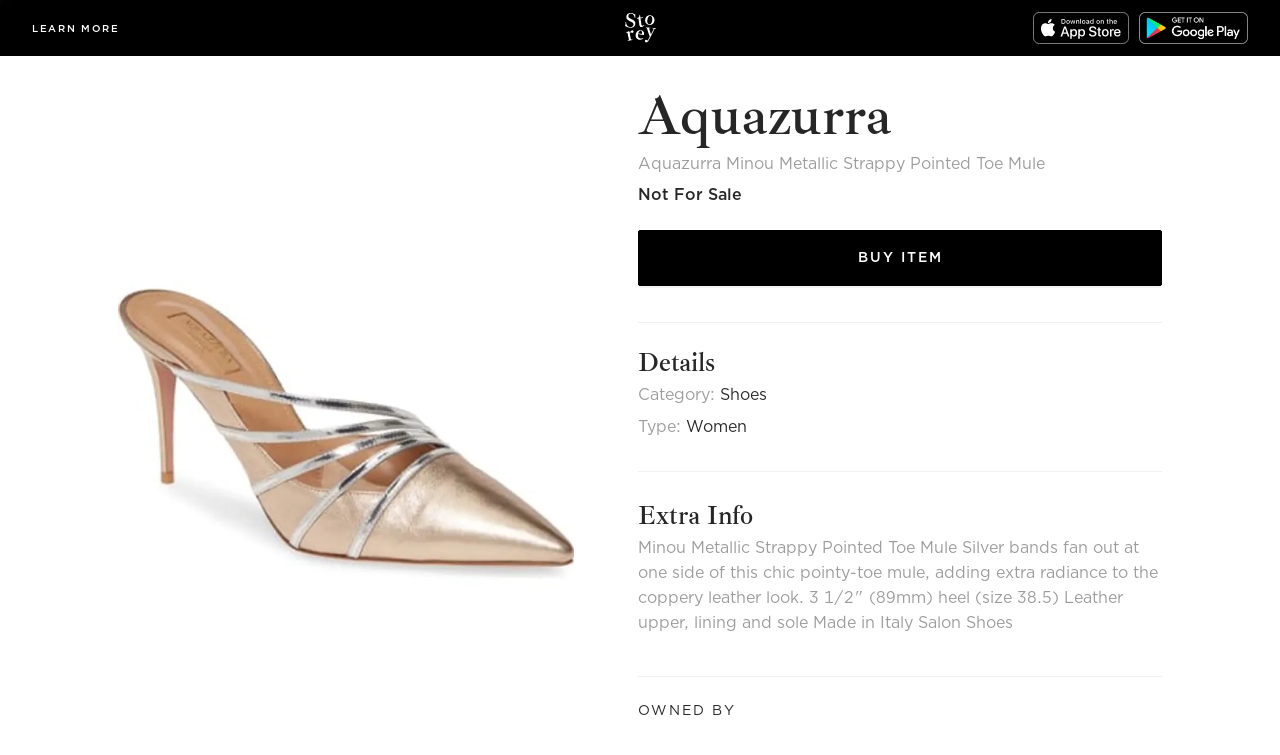

--- FILE ---
content_type: text/html; charset=utf-8
request_url: https://storey.app/product/512
body_size: 22692
content:
<!DOCTYPE html><html><head><meta charSet="utf-8"/><meta name="viewport" content="width=device-width, initial-scale=1.0"/><meta name="keywords" content="wardrobe, closet, fashion, shopping, resale, designer, second hand, buy, shop, sell, clothing, bags, shoes"/><meta name="google-site-verification" content="oohe2hlSzXq5G2V_3eaF2Jn099gh0-frdp601uTp3wo"/><link rel="shortcut icon" href="/img/favicon.png" type="image/x-icon"/><title>Storey - Aquazurra  - Minou Metallic Strappy Pointed Toe Mule


Silver bands fan out at one side of this chic pointy-toe mule, adding extra radiance to the coppery leather look.

3 1/2&quot; (89mm) heel (size 38.5)
Leather upper, lining and sole
Made in Italy
Salon Shoes</title><meta name="robots" content="index,follow"/><meta name="googlebot" content="index,follow"/><meta name="description" content="Minou Metallic Strappy Pointed Toe Mule


Silver bands fan out at one side of this chic pointy-toe mule, adding extra radiance to the coppery leather look.

3 1/2&quot; (89mm) heel (size 38.5)
Leather upper, lining and sole
Made in Italy
Salon Shoes"/><meta name="twitter:card" content="summary_large_image"/><meta name="twitter:site" content="@storeytheapp"/><meta property="og:url" content="https://storey.app/product/512"/><meta property="og:type" content="website"/><meta property="og:title" content="Aquazurra "/><meta property="og:description" content="Minou Metallic Strappy Pointed Toe Mule


Silver bands fan out at one side of this chic pointy-toe mule, adding extra radiance to the coppery leather look.

3 1/2&quot; (89mm) heel (size 38.5)
Leather upper, lining and sole
Made in Italy
Salon Shoes"/><meta property="og:image" content="https://ik.imagekit.io/ewloqsd8n3n/email%7C5efc3105580a1d9af4c29408/ceb32350-ca12-11ea-94b9-6520b336da9d?tr=h-1200"/><meta property="og:image:alt" content="Aquazurra _0"/><meta property="og:image" content="https://ik.imagekit.io/ewloqsd8n3n/email%7C5efc3105580a1d9af4c29408/cf42b920-ca12-11ea-94b9-6520b336da9d?tr=h-1200"/><meta property="og:image:alt" content="Aquazurra _1"/><meta property="og:image" content="https://ik.imagekit.io/ewloqsd8n3n/email%7C5efc3105580a1d9af4c29408/cf7eb0b0-ca12-11ea-94b9-6520b336da9d?tr=h-1200"/><meta property="og:image:alt" content="Aquazurra _2"/><meta property="og:image" content="https://ik.imagekit.io/ewloqsd8n3n/email%7C5efc3105580a1d9af4c29408/cfb59f30-ca12-11ea-94b9-6520b336da9d?tr=h-1200"/><meta property="og:image:alt" content="Aquazurra _3"/><meta property="og:image" content="https://ik.imagekit.io/ewloqsd8n3n/email%7C5efc3105580a1d9af4c29408/d02b1d50-ca12-11ea-94b9-6520b336da9d?tr=h-1200"/><meta property="og:image:alt" content="Aquazurra _4"/><meta property="og:site_name" content="Storey"/><meta property="thumbnail" content="https://ik.imagekit.io/ewloqsd8n3n/email%7C5efc3105580a1d9af4c29408/ceb32350-ca12-11ea-94b9-6520b336da9d?tr=h-1200"/><meta name="next-head-count" content="27"/><link rel="preload" href="/_next/static/css/faf357ce.562e9c00.chunk.css" as="style"/><link rel="stylesheet" href="/_next/static/css/faf357ce.562e9c00.chunk.css"/><link rel="preload" href="/_next/static/css/styles.b529613e.chunk.css" as="style"/><link rel="stylesheet" href="/_next/static/css/styles.b529613e.chunk.css"/><link rel="preload" href="/_next/static/FaJBt_aQY9sU9Ntza5fOa/pages/product/%5Bid%5D.js" as="script"/><link rel="preload" href="/_next/static/FaJBt_aQY9sU9Ntza5fOa/pages/_app.js" as="script"/><link rel="preload" href="/_next/static/runtime/webpack-4b444dab214c6491079c.js" as="script"/><link rel="preload" href="/_next/static/chunks/framework.c1a6d8f83ab8e8b22967.js" as="script"/><link rel="preload" href="/_next/static/chunks/faf357ce.8d20fa8ceffc8a76b073.js" as="script"/><link rel="preload" href="/_next/static/chunks/commons.3494649d4cc1266f5a59.js" as="script"/><link rel="preload" href="/_next/static/chunks/9d0d1b7d96fb3a17d8ffd9d3e515ca6ff0f5b493.3333d368cb4b3ad12265.js" as="script"/><link rel="preload" href="/_next/static/chunks/92b411ddaaca88395d884ecd53ee8105ecc638b6.cc231eb522d5dddf4688.js" as="script"/><link rel="preload" href="/_next/static/chunks/styles.ad71db02e4c2715cb479.js" as="script"/><link rel="preload" href="/_next/static/runtime/main-676ad63435d52db6d7f3.js" as="script"/><link rel="preload" href="/_next/static/chunks/75fc9c18.aefa0a93b2e23f28d519.js" as="script"/><link rel="preload" href="/_next/static/chunks/d37ffd5fa7171f4c0f4fee6fe47912f335fc94b4.31a261ba4a61ef6b3a5d.js" as="script"/></head><body><div id="__next"><div style="background-color:white"><div style="box-sizing:border-box;min-width:0;min-height:0;display:flex;flex-direction:column;flex-wrap:nowrap;flex:1 1 auto"><div class="header" style="box-sizing:border-box;min-width:0;min-height:0;display:flex;flex-direction:row;flex-wrap:nowrap;flex:1 1 auto;align-items:center"><div style="box-sizing:border-box;min-width:0;min-height:0;display:flex;flex-direction:row;flex-wrap:nowrap;flex:0 1 auto;align-items:center;width:140px;cursor:pointer"><a href="https://www.storeytheapp.com/" target="blank" rel="noopener noreferrer nofollow"><span class="ant-typography" style="letter-spacing:1.67px;font-size:10px;font-family:Gotham-Medium;color:white;font-weight:500">LEARN MORE</span></a></div><div style="box-sizing:border-box;min-width:0;min-height:0;display:flex;flex-direction:row;flex-wrap:nowrap;flex:1 1 auto;justify-content:center"><img style="cursor:pointer" alt="storey_icon_black" src="/img/storey_icon_black.svg" width="40" height="40"/></div></div><div class="header-animation" style="box-sizing:border-box;min-width:0;min-height:0;display:flex;flex-direction:column;flex-wrap:nowrap;flex:0 1 auto;height:0;overflow:hidden;background-color:black"><div style="box-sizing:border-box;min-width:0;min-height:0;display:flex;flex-direction:row;flex-wrap:nowrap;flex:0 1 auto;justify-content:center;align-items:center;height:48px;background-color:black;cursor:pointer"><img alt="storey_icon_black" src="/img/storey_icon_black.svg" width="40" height="40"/></div><div style="box-sizing:border-box;min-width:0;min-height:0;display:flex;flex-direction:row;flex-wrap:nowrap;flex:0 1 auto;justify-content:space-around"><div style="box-sizing:border-box;min-width:0;min-height:0;display:flex;flex-direction:row;flex-wrap:nowrap;flex:0 1 auto;justify-content:center;align-items:center;width:48px;height:48px;cursor:pointer"><img src="/img/instagram.png" width="16" height="16" alt="instagram"/></div><div style="box-sizing:border-box;min-width:0;min-height:0;display:flex;flex-direction:row;flex-wrap:nowrap;flex:0 1 auto;justify-content:center;align-items:center;width:48px;height:48px;cursor:pointer"><img src="/img/facebook.png" width="9" height="16" alt="facebook"/></div><div style="box-sizing:border-box;min-width:0;min-height:0;display:flex;flex-direction:row;flex-wrap:nowrap;flex:0 1 auto;justify-content:center;align-items:center;width:48px;height:48px;cursor:pointer"><img src="/img/twitter.png" width="16" height="13" alt="twitter"/></div></div></div></div><div style="width:100%"><div><div style="box-sizing:border-box;min-width:0;min-height:0;display:flex;flex-direction:column;flex-wrap:nowrap;flex:0 1 auto;align-items:center;margin-top:36px;margin-bottom:64px;padding-bottom:32px"><div style="box-sizing:border-box;min-width:0;min-height:0;display:flex;flex-direction:row;flex-wrap:nowrap;flex:0 1 auto;justify-content:center"><div style="box-sizing:border-box;min-width:0;min-height:0;display:flex;flex-direction:column;flex-wrap:nowrap;flex:0 1 auto;margin-right:64px"><img alt="Aquazurra " height="684" width="456" src="https://ik.imagekit.io/ewloqsd8n3n/email|5efc3105580a1d9af4c29408/ceb32350-ca12-11ea-94b9-6520b336da9d?tr=h-1200" style="object-fit:cover;cursor:pointer"/><div style="box-sizing:border-box;min-width:0;min-height:0;display:flex;flex-direction:column;flex-wrap:nowrap;flex:0 1 auto;width:456px;margin-top:16px"><div style="position:relative;margin-left:0;margin-right:0"><div class="carousel" style="outline:none"><div class="horizontalSlider___281Ls carousel__slider carousel__slider--horizontal" aria-live="polite" tabindex="0" role="listbox"><div class="carousel__slider-tray-wrapper carousel__slider-tray-wrap--horizontal"><ul class="sliderTray___-vHFQ sliderAnimation___300FY carousel__slider-tray carousel__slider-tray--horizontal" style="width:195.92476489028212%;transform:translateX(0%) translateX(0px);flex-direction:row"><li tabindex="0" aria-selected="true" role="option" class="slide___3-Nqo slideHorizontal___1NzNV carousel__slide carousel__slide--visible" style="width:125px;padding-bottom:10.25%;height:164px;margin-left:0;margin-right:0"><div class="slideInner___2mfX9 carousel__inner-slide"><div style="border-width:1px;border-color:black;border-style:solid;width:110px;height:164px"><img alt="Aquazurra _1" src="https://ik.imagekit.io/ewloqsd8n3n/email|5efc3105580a1d9af4c29408/ceb32350-ca12-11ea-94b9-6520b336da9d?tr=h-1200" width="108" height="162" style="cursor:pointer;object-fit:cover;border-width:1px;border-color:white;border-style:solid"/></div></div></li><li tabindex="0" aria-selected="true" role="option" class="slide___3-Nqo slideHorizontal___1NzNV carousel__slide carousel__slide--visible" style="width:125px;padding-bottom:10.25%;height:164px;margin-left:0;margin-right:0"><div class="slideInner___2mfX9 carousel__inner-slide"><div style="border-width:1px;border-color:white;border-style:solid;width:110px;height:164px"><img alt="Aquazurra _2" src="https://ik.imagekit.io/ewloqsd8n3n/email|5efc3105580a1d9af4c29408/cf42b920-ca12-11ea-94b9-6520b336da9d?tr=h-1200" width="108" height="162" style="cursor:pointer;object-fit:cover;border-width:1px;border-color:#9c9c9c;border-style:solid"/></div></div></li><li tabindex="0" aria-selected="true" role="option" class="slide___3-Nqo slideHorizontal___1NzNV carousel__slide carousel__slide--visible" style="width:125px;padding-bottom:10.25%;height:164px;margin-left:0;margin-right:0"><div class="slideInner___2mfX9 carousel__inner-slide"><div style="border-width:1px;border-color:white;border-style:solid;width:110px;height:164px"><img alt="Aquazurra _3" src="https://ik.imagekit.io/ewloqsd8n3n/email|5efc3105580a1d9af4c29408/cf7eb0b0-ca12-11ea-94b9-6520b336da9d?tr=h-1200" width="108" height="162" style="cursor:pointer;object-fit:cover;border-width:1px;border-color:#9c9c9c;border-style:solid"/></div></div></li><li tabindex="-1" aria-selected="false" role="option" class="slide___3-Nqo slideHorizontal___1NzNV carousel__slide carousel__slide--hidden" style="width:125px;padding-bottom:10.25%;height:164px;margin-left:0;margin-right:0"><div class="slideInner___2mfX9 carousel__inner-slide"><div style="border-width:1px;border-color:white;border-style:solid;width:110px;height:164px"><img alt="Aquazurra _4" src="https://ik.imagekit.io/ewloqsd8n3n/email|5efc3105580a1d9af4c29408/cfb59f30-ca12-11ea-94b9-6520b336da9d?tr=h-1200" width="108" height="162" style="cursor:pointer;object-fit:cover;border-width:1px;border-color:#9c9c9c;border-style:solid"/></div></div></li><li tabindex="-1" aria-selected="false" role="option" class="slide___3-Nqo slideHorizontal___1NzNV carousel__slide carousel__slide--hidden" style="width:125px;padding-bottom:10.25%;height:164px;margin-left:0;margin-right:0"><div class="slideInner___2mfX9 carousel__inner-slide"><div style="border-width:1px;border-color:white;border-style:solid;width:110px;height:164px"><img alt="Aquazurra _5" src="https://ik.imagekit.io/ewloqsd8n3n/email|5efc3105580a1d9af4c29408/d02b1d50-ca12-11ea-94b9-6520b336da9d?tr=h-1200" width="108" height="162" style="cursor:pointer;object-fit:cover;border-width:1px;border-color:#9c9c9c;border-style:solid"/></div></div></li></ul></div></div><button type="button" aria-label="previous" class="buttonBack___1mlaL carousel__back-button button-back" disabled="" style="height:180px;left:-22px"><img alt="arrow_left" style="cursor:pointer" width="7" height="21" src="/img/arrow_scroll_menu_left.png"/></button><button type="button" aria-label="next" class="buttonNext___2mOCa carousel__next-button button-next" style="right:-22px;height:180px"><img alt="arrow_right" style="cursor:pointer" width="7" height="21" src="/img/arrow_scroll_menu_right.png"/></button></div></div></div></div><div style="box-sizing:border-box;min-width:0;min-height:0;display:flex;flex-direction:column;flex-wrap:nowrap;flex:0 1 auto;width:524px"><span class="ant-typography" style="font-size:56px;font-family:IbarraRealNova-SemiBold;line-height:0.86">Aquazurra </span><span class="ant-typography ant-typography-secondary" style="font-size:16px;font-family:Gotham-Book;line-height:1.5;margin-top:12px">Aquazurra Minou Metallic Strappy Pointed Toe Mule</span><span class="ant-typography" style="font-size:16px;font-family:Gotham-Medium;margin-top:8px;line-height:1.38">Not For Sale</span><button style="margin-top:24px;height:56px" type="button" class="ant-btn ant-btn-primary"><span class="ant-typography" style="font-family:Gotham-Medium;color:white;letter-spacing:2px">BUY ITEM</span></button><div class="ant-divider ant-divider-horizontal" style="margin-top:36px;margin-bottom:24px" role="separator"></div><span class="ant-typography" style="font-size:26px;font-family:IbarraRealNova-SemiBold;line-height:1.23">Details</span><div style="box-sizing:border-box;min-width:0;min-height:0;display:flex;flex-direction:column;flex-wrap:nowrap;flex:0 1 auto;font-size:16px;font-family:Gotham-Book;padding-top:5px"><span class="ant-typography" style="line-height:1.5;font-size:16px;margin-bottom:8px"><span class="ant-typography ant-typography-secondary">Category:</span> <!-- -->Shoes</span><span class="ant-typography" style="line-height:1.5;font-size:16px;margin-bottom:8px"><span class="ant-typography ant-typography-secondary">Type:</span> Women</span></div><div class="ant-divider ant-divider-horizontal" role="separator"></div><span class="ant-typography" style="font-size:26px;font-family:IbarraRealNova-SemiBold">Extra Info</span><div class="ant-typography ant-typography-secondary" style="font-size:16px;font-family:Gotham-Book">Minou Metallic Strappy Pointed Toe Mule


Silver bands fan out at one side of this chic pointy-toe mule, adding extra radiance to the coppery leather look.

3 1/2&quot; (89mm) heel (size 38.5)
Leather upper, lining and sole
Made in Italy
Salon Shoes</div><div class="ant-divider ant-divider-horizontal" role="separator"></div><span class="ant-typography" style="margin-bottom:16px;font-family:Gotham-Book;line-height:1.5;letter-spacing:2px">OWNED BY</span><a href="/member/email|5f12ca75580a1d9af40a8225"><div style="box-sizing:border-box;min-width:0;min-height:0;display:flex;flex-direction:row;flex-wrap:nowrap;flex:0 1 auto;align-items:center;cursor:pointer"><img alt="Aquazurra " style="border-radius:56px;object-fit:cover" height="56" width="56" src="https://ik.imagekit.io/ewloqsd8n3n/email|5f12ca75580a1d9af40a8225/5d957b80-cbb8-11ea-a842-1deb67517715?tr=h-48"/><div style="box-sizing:border-box;min-width:0;min-height:0;display:flex;flex-direction:column;flex-wrap:nowrap;flex:0 1 auto;margin-left:16px"><span class="ant-typography" style="font-family:IbarraRealNova-SemiBold;font-size:26px">VannyEtAl</span><span class="ant-typography" style="font-family:Gotham-Book;color:#9c9c9c;line-height:1.5;font-size:16px">US</span></div></div></a><button style="margin-top:32px;height:52px" type="button" class="ant-btn"><span class="ant-typography" style="font-family:Gotham-Medium;letter-spacing:2px">VIEW MEMBER&#x27;S WARDROBE</span></button></div></div><div style="box-sizing:border-box;min-width:0;min-height:0;display:flex;flex-direction:column;flex-wrap:nowrap;flex:1 1 auto;width:1064px"><div class="ant-divider ant-divider-horizontal" role="separator"></div><span class="ant-typography" style="font-size:22px;font-family:IbarraRealNova-SemiBold;margin-bottom:12px">More from VannyEtAl</span><div style="position:relative;margin-left:0;margin-right:0"><div class="carousel" style="outline:none"><div class="horizontalSlider___281Ls carousel__slider carousel__slider--horizontal" aria-live="polite" tabindex="0" role="listbox"><div class="carousel__slider-tray-wrapper carousel__slider-tray-wrap--horizontal"><ul class="sliderTray___-vHFQ sliderAnimation___300FY carousel__slider-tray carousel__slider-tray--horizontal" style="width:1128.5266457680252%;transform:translateX(0%) translateX(0px);flex-direction:row"><li tabindex="0" aria-selected="true" role="option" class="slide___3-Nqo slideHorizontal___1NzNV carousel__slide carousel__slide--visible" style="width:180px;padding-bottom:5.625%;height:360px;margin-left:0;margin-right:0"><div class="slideInner___2mfX9 carousel__inner-slide"><a href="/product/1681"><div style="box-sizing:border-box;min-width:0;min-height:0;display:flex;flex-direction:column;flex-wrap:nowrap;flex:0 1 auto;width:164px;height:358px;margin-bottom:16px;border-width:1px;border-color:#dedede;border-style:solid;cursor:pointer;overflow:hidden"><img alt="Jacquemus " src="https://ik.imagekit.io/ewloqsd8n3n/email|5fbf10612c673038a8c15086/872a2c60-3207-11eb-aceb-bf205cad4093?tr=h-300" height="246" width="164" style="border-bottom:1px #eeeeee solid;object-fit:cover"/><div style="box-sizing:border-box;min-width:0;min-height:0;display:flex;flex-direction:column;flex-wrap:nowrap;flex:1 1 auto;padding-top:10px;padding-left:10px;padding-right:10px"><div style="box-sizing:border-box;min-width:0;min-height:0;display:flex;flex-direction:column;flex-wrap:nowrap;flex:1 1 auto"><span class="ant-typography text-item-title" style="white-space:nowrap;text-overflow:ellipsis;overflow:hidden;line-height:1.2">Jacquemus </span><span class="ant-typography ant-typography-secondary text-item-subtitle" style="height:32px;text-overflow:ellipsis;overflow:hidden;line-height:1.33;margin-top:2px">Two piece</span></div><div style="box-sizing:border-box;min-width:0;min-height:0;display:flex;flex-direction:row;flex-wrap:nowrap;flex:0 1 auto;align-items:center;margin-bottom:4px"><div style="box-sizing:border-box;min-width:0;min-height:0;display:flex;flex-direction:column;flex-wrap:nowrap;flex:1 1 auto;justify-content:center"><span class="ant-typography" style="color:#9c9c9c">Not For Sale</span><span class="ant-typography ant-typography-secondary" style="white-space:nowrap;overflow:hidden;text-overflow:ellipsis">US</span></div><a href="/member/email|5f12ca75580a1d9af40a8225"><div style="box-sizing:border-box;min-width:0;min-height:0;display:flex;flex-direction:row;flex-wrap:nowrap;flex:0 1 auto;width:28px;height:28px"><img alt="VannyEtAl" src="https://ik.imagekit.io/ewloqsd8n3n/email|5f12ca75580a1d9af40a8225/5d957b80-cbb8-11ea-a842-1deb67517715?tr=h-48" height="28" width="28" style="border-radius:28px;object-fit:cover"/></div></a></div></div></div></a></div></li><li tabindex="0" aria-selected="true" role="option" class="slide___3-Nqo slideHorizontal___1NzNV carousel__slide carousel__slide--visible" style="width:180px;padding-bottom:5.625%;height:360px;margin-left:0;margin-right:0"><div class="slideInner___2mfX9 carousel__inner-slide"><a href="/product/606"><div style="box-sizing:border-box;min-width:0;min-height:0;display:flex;flex-direction:column;flex-wrap:nowrap;flex:0 1 auto;width:164px;height:358px;margin-bottom:16px;border-width:1px;border-color:#dedede;border-style:solid;cursor:pointer;overflow:hidden"><img alt="JACQUEMUS " src="https://ik.imagekit.io/ewloqsd8n3n/email|5efc3105580a1d9af4c29408/89f24b00-d139-11ea-8fe2-6b8146aa1a5c?tr=h-300" height="246" width="164" style="border-bottom:1px #eeeeee solid;object-fit:cover"/><div style="box-sizing:border-box;min-width:0;min-height:0;display:flex;flex-direction:column;flex-wrap:nowrap;flex:1 1 auto;padding-top:10px;padding-left:10px;padding-right:10px"><div style="box-sizing:border-box;min-width:0;min-height:0;display:flex;flex-direction:column;flex-wrap:nowrap;flex:1 1 auto"><span class="ant-typography text-item-title" style="white-space:nowrap;text-overflow:ellipsis;overflow:hidden;line-height:1.2">JACQUEMUS </span><span class="ant-typography ant-typography-secondary text-item-subtitle" style="height:32px;text-overflow:ellipsis;overflow:hidden;line-height:1.33;margin-top:2px">straw bag</span></div><div style="box-sizing:border-box;min-width:0;min-height:0;display:flex;flex-direction:row;flex-wrap:nowrap;flex:0 1 auto;align-items:center;margin-bottom:4px"><div style="box-sizing:border-box;min-width:0;min-height:0;display:flex;flex-direction:column;flex-wrap:nowrap;flex:1 1 auto;justify-content:center"><span class="ant-typography" style="color:#9c9c9c">Not For Sale</span><span class="ant-typography ant-typography-secondary" style="white-space:nowrap;overflow:hidden;text-overflow:ellipsis">US</span></div><a href="/member/email|5f12ca75580a1d9af40a8225"><div style="box-sizing:border-box;min-width:0;min-height:0;display:flex;flex-direction:row;flex-wrap:nowrap;flex:0 1 auto;width:28px;height:28px"><img alt="VannyEtAl" src="https://ik.imagekit.io/ewloqsd8n3n/email|5f12ca75580a1d9af40a8225/5d957b80-cbb8-11ea-a842-1deb67517715?tr=h-48" height="28" width="28" style="border-radius:28px;object-fit:cover"/></div></a></div></div></div></a></div></li><li tabindex="-1" aria-selected="false" role="option" class="slide___3-Nqo slideHorizontal___1NzNV carousel__slide carousel__slide--hidden" style="width:180px;padding-bottom:5.625%;height:360px;margin-left:0;margin-right:0"><div class="slideInner___2mfX9 carousel__inner-slide"><a href="/product/610"><div style="box-sizing:border-box;min-width:0;min-height:0;display:flex;flex-direction:column;flex-wrap:nowrap;flex:0 1 auto;width:164px;height:358px;margin-bottom:16px;border-width:1px;border-color:#dedede;border-style:solid;cursor:pointer;overflow:hidden"><img alt="Jacquemus " src="https://ik.imagekit.io/ewloqsd8n3n/email|5efc3105580a1d9af4c29408/cc82ab60-d13c-11ea-acdb-d7129b83f72f?tr=h-300" height="246" width="164" style="border-bottom:1px #eeeeee solid;object-fit:cover"/><div style="box-sizing:border-box;min-width:0;min-height:0;display:flex;flex-direction:column;flex-wrap:nowrap;flex:1 1 auto;padding-top:10px;padding-left:10px;padding-right:10px"><div style="box-sizing:border-box;min-width:0;min-height:0;display:flex;flex-direction:column;flex-wrap:nowrap;flex:1 1 auto"><span class="ant-typography text-item-title" style="white-space:nowrap;text-overflow:ellipsis;overflow:hidden;line-height:1.2">Jacquemus </span><span class="ant-typography ant-typography-secondary text-item-subtitle" style="height:32px;text-overflow:ellipsis;overflow:hidden;line-height:1.33;margin-top:2px">cropped shirt</span></div><div style="box-sizing:border-box;min-width:0;min-height:0;display:flex;flex-direction:row;flex-wrap:nowrap;flex:0 1 auto;align-items:center;margin-bottom:4px"><div style="box-sizing:border-box;min-width:0;min-height:0;display:flex;flex-direction:column;flex-wrap:nowrap;flex:1 1 auto;justify-content:center"><span class="ant-typography" style="color:#9c9c9c">Not For Sale</span><span class="ant-typography ant-typography-secondary" style="white-space:nowrap;overflow:hidden;text-overflow:ellipsis">US</span></div><a href="/member/email|5f12ca75580a1d9af40a8225"><div style="box-sizing:border-box;min-width:0;min-height:0;display:flex;flex-direction:row;flex-wrap:nowrap;flex:0 1 auto;width:28px;height:28px"><img alt="VannyEtAl" src="https://ik.imagekit.io/ewloqsd8n3n/email|5f12ca75580a1d9af40a8225/5d957b80-cbb8-11ea-a842-1deb67517715?tr=h-48" height="28" width="28" style="border-radius:28px;object-fit:cover"/></div></a></div></div></div></a></div></li><li tabindex="-1" aria-selected="false" role="option" class="slide___3-Nqo slideHorizontal___1NzNV carousel__slide carousel__slide--hidden" style="width:180px;padding-bottom:5.625%;height:360px;margin-left:0;margin-right:0"><div class="slideInner___2mfX9 carousel__inner-slide"><a href="/product/30672"><div style="box-sizing:border-box;min-width:0;min-height:0;display:flex;flex-direction:column;flex-wrap:nowrap;flex:0 1 auto;width:164px;height:358px;margin-bottom:16px;border-width:1px;border-color:#dedede;border-style:solid;cursor:pointer;overflow:hidden"><img alt="I.AM.GIA" src="https://ik.imagekit.io/ewloqsd8n3n/email|60a536f2f992580966c0cbe3/918b1300-0914-11ed-8088-23197f6339e5?tr=h-300" height="246" width="164" style="border-bottom:1px #eeeeee solid;object-fit:cover"/><div style="box-sizing:border-box;min-width:0;min-height:0;display:flex;flex-direction:column;flex-wrap:nowrap;flex:1 1 auto;padding-top:10px;padding-left:10px;padding-right:10px"><div style="box-sizing:border-box;min-width:0;min-height:0;display:flex;flex-direction:column;flex-wrap:nowrap;flex:1 1 auto"><span class="ant-typography text-item-title" style="white-space:nowrap;text-overflow:ellipsis;overflow:hidden;line-height:1.2">I.AM.GIA</span><span class="ant-typography ant-typography-secondary text-item-subtitle" style="height:32px;text-overflow:ellipsis;overflow:hidden;line-height:1.33;margin-top:2px">I.AM.GIA, Top, ,</span></div><div style="box-sizing:border-box;min-width:0;min-height:0;display:flex;flex-direction:row;flex-wrap:nowrap;flex:0 1 auto;align-items:center;margin-bottom:4px"><div style="box-sizing:border-box;min-width:0;min-height:0;display:flex;flex-direction:column;flex-wrap:nowrap;flex:1 1 auto;justify-content:center"><span class="ant-typography" style="color:#9c9c9c">Not For Sale</span><span class="ant-typography ant-typography-secondary" style="white-space:nowrap;overflow:hidden;text-overflow:ellipsis">US</span></div><a href="/member/email|5f12ca75580a1d9af40a8225"><div style="box-sizing:border-box;min-width:0;min-height:0;display:flex;flex-direction:row;flex-wrap:nowrap;flex:0 1 auto;width:28px;height:28px"><img alt="VannyEtAl" src="https://ik.imagekit.io/ewloqsd8n3n/email|5f12ca75580a1d9af40a8225/5d957b80-cbb8-11ea-a842-1deb67517715?tr=h-48" height="28" width="28" style="border-radius:28px;object-fit:cover"/></div></a></div></div></div></a></div></li><li tabindex="-1" aria-selected="false" role="option" class="slide___3-Nqo slideHorizontal___1NzNV carousel__slide carousel__slide--hidden" style="width:180px;padding-bottom:5.625%;height:360px;margin-left:0;margin-right:0"><div class="slideInner___2mfX9 carousel__inner-slide"><a href="/product/30671"><div style="box-sizing:border-box;min-width:0;min-height:0;display:flex;flex-direction:column;flex-wrap:nowrap;flex:0 1 auto;width:164px;height:358px;margin-bottom:16px;border-width:1px;border-color:#dedede;border-style:solid;cursor:pointer;overflow:hidden"><img alt="I.AM.GIA" src="https://ik.imagekit.io/ewloqsd8n3n/email|60a536f2f992580966c0cbe3/7511a540-0914-11ed-8088-23197f6339e5?tr=h-300" height="246" width="164" style="border-bottom:1px #eeeeee solid;object-fit:cover"/><div style="box-sizing:border-box;min-width:0;min-height:0;display:flex;flex-direction:column;flex-wrap:nowrap;flex:1 1 auto;padding-top:10px;padding-left:10px;padding-right:10px"><div style="box-sizing:border-box;min-width:0;min-height:0;display:flex;flex-direction:column;flex-wrap:nowrap;flex:1 1 auto"><span class="ant-typography text-item-title" style="white-space:nowrap;text-overflow:ellipsis;overflow:hidden;line-height:1.2">I.AM.GIA</span><span class="ant-typography ant-typography-secondary text-item-subtitle" style="height:32px;text-overflow:ellipsis;overflow:hidden;line-height:1.33;margin-top:2px">I.AM.GIA, Trousers, ,</span></div><div style="box-sizing:border-box;min-width:0;min-height:0;display:flex;flex-direction:row;flex-wrap:nowrap;flex:0 1 auto;align-items:center;margin-bottom:4px"><div style="box-sizing:border-box;min-width:0;min-height:0;display:flex;flex-direction:column;flex-wrap:nowrap;flex:1 1 auto;justify-content:center"><span class="ant-typography" style="color:#9c9c9c">Not For Sale</span><span class="ant-typography ant-typography-secondary" style="white-space:nowrap;overflow:hidden;text-overflow:ellipsis">US</span></div><a href="/member/email|5f12ca75580a1d9af40a8225"><div style="box-sizing:border-box;min-width:0;min-height:0;display:flex;flex-direction:row;flex-wrap:nowrap;flex:0 1 auto;width:28px;height:28px"><img alt="VannyEtAl" src="https://ik.imagekit.io/ewloqsd8n3n/email|5f12ca75580a1d9af40a8225/5d957b80-cbb8-11ea-a842-1deb67517715?tr=h-48" height="28" width="28" style="border-radius:28px;object-fit:cover"/></div></a></div></div></div></a></div></li><li tabindex="-1" aria-selected="false" role="option" class="slide___3-Nqo slideHorizontal___1NzNV carousel__slide carousel__slide--hidden" style="width:180px;padding-bottom:5.625%;height:360px;margin-left:0;margin-right:0"><div class="slideInner___2mfX9 carousel__inner-slide"><a href="/product/30670"><div style="box-sizing:border-box;min-width:0;min-height:0;display:flex;flex-direction:column;flex-wrap:nowrap;flex:0 1 auto;width:164px;height:358px;margin-bottom:16px;border-width:1px;border-color:#dedede;border-style:solid;cursor:pointer;overflow:hidden"><img alt="I.AM.GIA" src="https://ik.imagekit.io/ewloqsd8n3n/email|60a536f2f992580966c0cbe3/56f4e7c0-0914-11ed-8088-23197f6339e5?tr=h-300" height="246" width="164" style="border-bottom:1px #eeeeee solid;object-fit:cover"/><div style="box-sizing:border-box;min-width:0;min-height:0;display:flex;flex-direction:column;flex-wrap:nowrap;flex:1 1 auto;padding-top:10px;padding-left:10px;padding-right:10px"><div style="box-sizing:border-box;min-width:0;min-height:0;display:flex;flex-direction:column;flex-wrap:nowrap;flex:1 1 auto"><span class="ant-typography text-item-title" style="white-space:nowrap;text-overflow:ellipsis;overflow:hidden;line-height:1.2">I.AM.GIA</span><span class="ant-typography ant-typography-secondary text-item-subtitle" style="height:32px;text-overflow:ellipsis;overflow:hidden;line-height:1.33;margin-top:2px">I.AM.GIA, Skirt, ,</span></div><div style="box-sizing:border-box;min-width:0;min-height:0;display:flex;flex-direction:row;flex-wrap:nowrap;flex:0 1 auto;align-items:center;margin-bottom:4px"><div style="box-sizing:border-box;min-width:0;min-height:0;display:flex;flex-direction:column;flex-wrap:nowrap;flex:1 1 auto;justify-content:center"><span class="ant-typography" style="color:#9c9c9c">Not For Sale</span><span class="ant-typography ant-typography-secondary" style="white-space:nowrap;overflow:hidden;text-overflow:ellipsis">US</span></div><a href="/member/email|5f12ca75580a1d9af40a8225"><div style="box-sizing:border-box;min-width:0;min-height:0;display:flex;flex-direction:row;flex-wrap:nowrap;flex:0 1 auto;width:28px;height:28px"><img alt="VannyEtAl" src="https://ik.imagekit.io/ewloqsd8n3n/email|5f12ca75580a1d9af40a8225/5d957b80-cbb8-11ea-a842-1deb67517715?tr=h-48" height="28" width="28" style="border-radius:28px;object-fit:cover"/></div></a></div></div></div></a></div></li><li tabindex="-1" aria-selected="false" role="option" class="slide___3-Nqo slideHorizontal___1NzNV carousel__slide carousel__slide--hidden" style="width:180px;padding-bottom:5.625%;height:360px;margin-left:0;margin-right:0"><div class="slideInner___2mfX9 carousel__inner-slide"><a href="/product/30669"><div style="box-sizing:border-box;min-width:0;min-height:0;display:flex;flex-direction:column;flex-wrap:nowrap;flex:0 1 auto;width:164px;height:358px;margin-bottom:16px;border-width:1px;border-color:#dedede;border-style:solid;cursor:pointer;overflow:hidden"><img alt="I.AM.GIA" src="https://ik.imagekit.io/ewloqsd8n3n/email|60a536f2f992580966c0cbe3/3d886be0-0914-11ed-8088-23197f6339e5?tr=h-300" height="246" width="164" style="border-bottom:1px #eeeeee solid;object-fit:cover"/><div style="box-sizing:border-box;min-width:0;min-height:0;display:flex;flex-direction:column;flex-wrap:nowrap;flex:1 1 auto;padding-top:10px;padding-left:10px;padding-right:10px"><div style="box-sizing:border-box;min-width:0;min-height:0;display:flex;flex-direction:column;flex-wrap:nowrap;flex:1 1 auto"><span class="ant-typography text-item-title" style="white-space:nowrap;text-overflow:ellipsis;overflow:hidden;line-height:1.2">I.AM.GIA</span><span class="ant-typography ant-typography-secondary text-item-subtitle" style="height:32px;text-overflow:ellipsis;overflow:hidden;line-height:1.33;margin-top:2px">I.AM.GIA, Trousers, ,</span></div><div style="box-sizing:border-box;min-width:0;min-height:0;display:flex;flex-direction:row;flex-wrap:nowrap;flex:0 1 auto;align-items:center;margin-bottom:4px"><div style="box-sizing:border-box;min-width:0;min-height:0;display:flex;flex-direction:column;flex-wrap:nowrap;flex:1 1 auto;justify-content:center"><span class="ant-typography" style="color:#9c9c9c">Not For Sale</span><span class="ant-typography ant-typography-secondary" style="white-space:nowrap;overflow:hidden;text-overflow:ellipsis">US</span></div><a href="/member/email|5f12ca75580a1d9af40a8225"><div style="box-sizing:border-box;min-width:0;min-height:0;display:flex;flex-direction:row;flex-wrap:nowrap;flex:0 1 auto;width:28px;height:28px"><img alt="VannyEtAl" src="https://ik.imagekit.io/ewloqsd8n3n/email|5f12ca75580a1d9af40a8225/5d957b80-cbb8-11ea-a842-1deb67517715?tr=h-48" height="28" width="28" style="border-radius:28px;object-fit:cover"/></div></a></div></div></div></a></div></li><li tabindex="-1" aria-selected="false" role="option" class="slide___3-Nqo slideHorizontal___1NzNV carousel__slide carousel__slide--hidden" style="width:180px;padding-bottom:5.625%;height:360px;margin-left:0;margin-right:0"><div class="slideInner___2mfX9 carousel__inner-slide"><a href="/product/30668"><div style="box-sizing:border-box;min-width:0;min-height:0;display:flex;flex-direction:column;flex-wrap:nowrap;flex:0 1 auto;width:164px;height:358px;margin-bottom:16px;border-width:1px;border-color:#dedede;border-style:solid;cursor:pointer;overflow:hidden"><img alt="I.AM.GIA" src="https://ik.imagekit.io/ewloqsd8n3n/email|60a536f2f992580966c0cbe3/1fcd0840-0914-11ed-8088-23197f6339e5?tr=h-300" height="246" width="164" style="border-bottom:1px #eeeeee solid;object-fit:cover"/><div style="box-sizing:border-box;min-width:0;min-height:0;display:flex;flex-direction:column;flex-wrap:nowrap;flex:1 1 auto;padding-top:10px;padding-left:10px;padding-right:10px"><div style="box-sizing:border-box;min-width:0;min-height:0;display:flex;flex-direction:column;flex-wrap:nowrap;flex:1 1 auto"><span class="ant-typography text-item-title" style="white-space:nowrap;text-overflow:ellipsis;overflow:hidden;line-height:1.2">I.AM.GIA</span><span class="ant-typography ant-typography-secondary text-item-subtitle" style="height:32px;text-overflow:ellipsis;overflow:hidden;line-height:1.33;margin-top:2px">I.AM.GIA, Top, ,</span></div><div style="box-sizing:border-box;min-width:0;min-height:0;display:flex;flex-direction:row;flex-wrap:nowrap;flex:0 1 auto;align-items:center;margin-bottom:4px"><div style="box-sizing:border-box;min-width:0;min-height:0;display:flex;flex-direction:column;flex-wrap:nowrap;flex:1 1 auto;justify-content:center"><span class="ant-typography" style="color:#9c9c9c">Not For Sale</span><span class="ant-typography ant-typography-secondary" style="white-space:nowrap;overflow:hidden;text-overflow:ellipsis">US</span></div><a href="/member/email|5f12ca75580a1d9af40a8225"><div style="box-sizing:border-box;min-width:0;min-height:0;display:flex;flex-direction:row;flex-wrap:nowrap;flex:0 1 auto;width:28px;height:28px"><img alt="VannyEtAl" src="https://ik.imagekit.io/ewloqsd8n3n/email|5f12ca75580a1d9af40a8225/5d957b80-cbb8-11ea-a842-1deb67517715?tr=h-48" height="28" width="28" style="border-radius:28px;object-fit:cover"/></div></a></div></div></div></a></div></li><li tabindex="-1" aria-selected="false" role="option" class="slide___3-Nqo slideHorizontal___1NzNV carousel__slide carousel__slide--hidden" style="width:180px;padding-bottom:5.625%;height:360px;margin-left:0;margin-right:0"><div class="slideInner___2mfX9 carousel__inner-slide"><a href="/product/30667"><div style="box-sizing:border-box;min-width:0;min-height:0;display:flex;flex-direction:column;flex-wrap:nowrap;flex:0 1 auto;width:164px;height:358px;margin-bottom:16px;border-width:1px;border-color:#dedede;border-style:solid;cursor:pointer;overflow:hidden"><img alt="I.AM.GIA" src="https://ik.imagekit.io/ewloqsd8n3n/email|60a536f2f992580966c0cbe3/066bfe10-0914-11ed-8088-23197f6339e5?tr=h-300" height="246" width="164" style="border-bottom:1px #eeeeee solid;object-fit:cover"/><div style="box-sizing:border-box;min-width:0;min-height:0;display:flex;flex-direction:column;flex-wrap:nowrap;flex:1 1 auto;padding-top:10px;padding-left:10px;padding-right:10px"><div style="box-sizing:border-box;min-width:0;min-height:0;display:flex;flex-direction:column;flex-wrap:nowrap;flex:1 1 auto"><span class="ant-typography text-item-title" style="white-space:nowrap;text-overflow:ellipsis;overflow:hidden;line-height:1.2">I.AM.GIA</span><span class="ant-typography ant-typography-secondary text-item-subtitle" style="height:32px;text-overflow:ellipsis;overflow:hidden;line-height:1.33;margin-top:2px">I.AM.GIA, Top, ,</span></div><div style="box-sizing:border-box;min-width:0;min-height:0;display:flex;flex-direction:row;flex-wrap:nowrap;flex:0 1 auto;align-items:center;margin-bottom:4px"><div style="box-sizing:border-box;min-width:0;min-height:0;display:flex;flex-direction:column;flex-wrap:nowrap;flex:1 1 auto;justify-content:center"><span class="ant-typography" style="color:#9c9c9c">Not For Sale</span><span class="ant-typography ant-typography-secondary" style="white-space:nowrap;overflow:hidden;text-overflow:ellipsis">US</span></div><a href="/member/email|5f12ca75580a1d9af40a8225"><div style="box-sizing:border-box;min-width:0;min-height:0;display:flex;flex-direction:row;flex-wrap:nowrap;flex:0 1 auto;width:28px;height:28px"><img alt="VannyEtAl" src="https://ik.imagekit.io/ewloqsd8n3n/email|5f12ca75580a1d9af40a8225/5d957b80-cbb8-11ea-a842-1deb67517715?tr=h-48" height="28" width="28" style="border-radius:28px;object-fit:cover"/></div></a></div></div></div></a></div></li><li tabindex="-1" aria-selected="false" role="option" class="slide___3-Nqo slideHorizontal___1NzNV carousel__slide carousel__slide--hidden" style="width:180px;padding-bottom:5.625%;height:360px;margin-left:0;margin-right:0"><div class="slideInner___2mfX9 carousel__inner-slide"><a href="/product/30666"><div style="box-sizing:border-box;min-width:0;min-height:0;display:flex;flex-direction:column;flex-wrap:nowrap;flex:0 1 auto;width:164px;height:358px;margin-bottom:16px;border-width:1px;border-color:#dedede;border-style:solid;cursor:pointer;overflow:hidden"><img alt="I.AM.GIA" src="https://ik.imagekit.io/ewloqsd8n3n/email|60a536f2f992580966c0cbe3/e89fd190-0913-11ed-8088-23197f6339e5?tr=h-300" height="246" width="164" style="border-bottom:1px #eeeeee solid;object-fit:cover"/><div style="box-sizing:border-box;min-width:0;min-height:0;display:flex;flex-direction:column;flex-wrap:nowrap;flex:1 1 auto;padding-top:10px;padding-left:10px;padding-right:10px"><div style="box-sizing:border-box;min-width:0;min-height:0;display:flex;flex-direction:column;flex-wrap:nowrap;flex:1 1 auto"><span class="ant-typography text-item-title" style="white-space:nowrap;text-overflow:ellipsis;overflow:hidden;line-height:1.2">I.AM.GIA</span><span class="ant-typography ant-typography-secondary text-item-subtitle" style="height:32px;text-overflow:ellipsis;overflow:hidden;line-height:1.33;margin-top:2px">I.AM.GIA, Top, ,</span></div><div style="box-sizing:border-box;min-width:0;min-height:0;display:flex;flex-direction:row;flex-wrap:nowrap;flex:0 1 auto;align-items:center;margin-bottom:4px"><div style="box-sizing:border-box;min-width:0;min-height:0;display:flex;flex-direction:column;flex-wrap:nowrap;flex:1 1 auto;justify-content:center"><span class="ant-typography" style="color:#9c9c9c">Not For Sale</span><span class="ant-typography ant-typography-secondary" style="white-space:nowrap;overflow:hidden;text-overflow:ellipsis">US</span></div><a href="/member/email|5f12ca75580a1d9af40a8225"><div style="box-sizing:border-box;min-width:0;min-height:0;display:flex;flex-direction:row;flex-wrap:nowrap;flex:0 1 auto;width:28px;height:28px"><img alt="VannyEtAl" src="https://ik.imagekit.io/ewloqsd8n3n/email|5f12ca75580a1d9af40a8225/5d957b80-cbb8-11ea-a842-1deb67517715?tr=h-48" height="28" width="28" style="border-radius:28px;object-fit:cover"/></div></a></div></div></div></a></div></li><li tabindex="-1" aria-selected="false" role="option" class="slide___3-Nqo slideHorizontal___1NzNV carousel__slide carousel__slide--hidden" style="width:180px;padding-bottom:5.625%;height:360px;margin-left:0;margin-right:0"><div class="slideInner___2mfX9 carousel__inner-slide"><a href="/product/30665"><div style="box-sizing:border-box;min-width:0;min-height:0;display:flex;flex-direction:column;flex-wrap:nowrap;flex:0 1 auto;width:164px;height:358px;margin-bottom:16px;border-width:1px;border-color:#dedede;border-style:solid;cursor:pointer;overflow:hidden"><img alt="I.AM.GIA" src="https://ik.imagekit.io/ewloqsd8n3n/email|60a536f2f992580966c0cbe3/cafc62c0-0913-11ed-8088-23197f6339e5?tr=h-300" height="246" width="164" style="border-bottom:1px #eeeeee solid;object-fit:cover"/><div style="box-sizing:border-box;min-width:0;min-height:0;display:flex;flex-direction:column;flex-wrap:nowrap;flex:1 1 auto;padding-top:10px;padding-left:10px;padding-right:10px"><div style="box-sizing:border-box;min-width:0;min-height:0;display:flex;flex-direction:column;flex-wrap:nowrap;flex:1 1 auto"><span class="ant-typography text-item-title" style="white-space:nowrap;text-overflow:ellipsis;overflow:hidden;line-height:1.2">I.AM.GIA</span><span class="ant-typography ant-typography-secondary text-item-subtitle" style="height:32px;text-overflow:ellipsis;overflow:hidden;line-height:1.33;margin-top:2px">I.AM.GIA, Top, ,</span></div><div style="box-sizing:border-box;min-width:0;min-height:0;display:flex;flex-direction:row;flex-wrap:nowrap;flex:0 1 auto;align-items:center;margin-bottom:4px"><div style="box-sizing:border-box;min-width:0;min-height:0;display:flex;flex-direction:column;flex-wrap:nowrap;flex:1 1 auto;justify-content:center"><span class="ant-typography" style="color:#9c9c9c">Not For Sale</span><span class="ant-typography ant-typography-secondary" style="white-space:nowrap;overflow:hidden;text-overflow:ellipsis">US</span></div><a href="/member/email|5f12ca75580a1d9af40a8225"><div style="box-sizing:border-box;min-width:0;min-height:0;display:flex;flex-direction:row;flex-wrap:nowrap;flex:0 1 auto;width:28px;height:28px"><img alt="VannyEtAl" src="https://ik.imagekit.io/ewloqsd8n3n/email|5f12ca75580a1d9af40a8225/5d957b80-cbb8-11ea-a842-1deb67517715?tr=h-48" height="28" width="28" style="border-radius:28px;object-fit:cover"/></div></a></div></div></div></a></div></li><li tabindex="-1" aria-selected="false" role="option" class="slide___3-Nqo slideHorizontal___1NzNV carousel__slide carousel__slide--hidden" style="width:180px;padding-bottom:5.625%;height:360px;margin-left:0;margin-right:0"><div class="slideInner___2mfX9 carousel__inner-slide"><a href="/product/30664"><div style="box-sizing:border-box;min-width:0;min-height:0;display:flex;flex-direction:column;flex-wrap:nowrap;flex:0 1 auto;width:164px;height:358px;margin-bottom:16px;border-width:1px;border-color:#dedede;border-style:solid;cursor:pointer;overflow:hidden"><img alt="I.AM.GIA" src="https://ik.imagekit.io/ewloqsd8n3n/email|60a536f2f992580966c0cbe3/a36690f0-0913-11ed-8088-23197f6339e5?tr=h-300" height="246" width="164" style="border-bottom:1px #eeeeee solid;object-fit:cover"/><div style="box-sizing:border-box;min-width:0;min-height:0;display:flex;flex-direction:column;flex-wrap:nowrap;flex:1 1 auto;padding-top:10px;padding-left:10px;padding-right:10px"><div style="box-sizing:border-box;min-width:0;min-height:0;display:flex;flex-direction:column;flex-wrap:nowrap;flex:1 1 auto"><span class="ant-typography text-item-title" style="white-space:nowrap;text-overflow:ellipsis;overflow:hidden;line-height:1.2">I.AM.GIA</span><span class="ant-typography ant-typography-secondary text-item-subtitle" style="height:32px;text-overflow:ellipsis;overflow:hidden;line-height:1.33;margin-top:2px">I.AM.GIA, Dress, ,</span></div><div style="box-sizing:border-box;min-width:0;min-height:0;display:flex;flex-direction:row;flex-wrap:nowrap;flex:0 1 auto;align-items:center;margin-bottom:4px"><div style="box-sizing:border-box;min-width:0;min-height:0;display:flex;flex-direction:column;flex-wrap:nowrap;flex:1 1 auto;justify-content:center"><span class="ant-typography" style="color:#9c9c9c">Not For Sale</span><span class="ant-typography ant-typography-secondary" style="white-space:nowrap;overflow:hidden;text-overflow:ellipsis">US</span></div><a href="/member/email|5f12ca75580a1d9af40a8225"><div style="box-sizing:border-box;min-width:0;min-height:0;display:flex;flex-direction:row;flex-wrap:nowrap;flex:0 1 auto;width:28px;height:28px"><img alt="VannyEtAl" src="https://ik.imagekit.io/ewloqsd8n3n/email|5f12ca75580a1d9af40a8225/5d957b80-cbb8-11ea-a842-1deb67517715?tr=h-48" height="28" width="28" style="border-radius:28px;object-fit:cover"/></div></a></div></div></div></a></div></li><li tabindex="-1" aria-selected="false" role="option" class="slide___3-Nqo slideHorizontal___1NzNV carousel__slide carousel__slide--hidden" style="width:180px;padding-bottom:5.625%;height:360px;margin-left:0;margin-right:0"><div class="slideInner___2mfX9 carousel__inner-slide"><a href="/product/30663"><div style="box-sizing:border-box;min-width:0;min-height:0;display:flex;flex-direction:column;flex-wrap:nowrap;flex:0 1 auto;width:164px;height:358px;margin-bottom:16px;border-width:1px;border-color:#dedede;border-style:solid;cursor:pointer;overflow:hidden"><img alt="I.AM.GIA" src="https://ik.imagekit.io/ewloqsd8n3n/email|60a536f2f992580966c0cbe3/88da4d30-0913-11ed-8088-23197f6339e5?tr=h-300" height="246" width="164" style="border-bottom:1px #eeeeee solid;object-fit:cover"/><div style="box-sizing:border-box;min-width:0;min-height:0;display:flex;flex-direction:column;flex-wrap:nowrap;flex:1 1 auto;padding-top:10px;padding-left:10px;padding-right:10px"><div style="box-sizing:border-box;min-width:0;min-height:0;display:flex;flex-direction:column;flex-wrap:nowrap;flex:1 1 auto"><span class="ant-typography text-item-title" style="white-space:nowrap;text-overflow:ellipsis;overflow:hidden;line-height:1.2">I.AM.GIA</span><span class="ant-typography ant-typography-secondary text-item-subtitle" style="height:32px;text-overflow:ellipsis;overflow:hidden;line-height:1.33;margin-top:2px">I.AM.GIA, Top, ,</span></div><div style="box-sizing:border-box;min-width:0;min-height:0;display:flex;flex-direction:row;flex-wrap:nowrap;flex:0 1 auto;align-items:center;margin-bottom:4px"><div style="box-sizing:border-box;min-width:0;min-height:0;display:flex;flex-direction:column;flex-wrap:nowrap;flex:1 1 auto;justify-content:center"><span class="ant-typography" style="color:#9c9c9c">Not For Sale</span><span class="ant-typography ant-typography-secondary" style="white-space:nowrap;overflow:hidden;text-overflow:ellipsis">US</span></div><a href="/member/email|5f12ca75580a1d9af40a8225"><div style="box-sizing:border-box;min-width:0;min-height:0;display:flex;flex-direction:row;flex-wrap:nowrap;flex:0 1 auto;width:28px;height:28px"><img alt="VannyEtAl" src="https://ik.imagekit.io/ewloqsd8n3n/email|5f12ca75580a1d9af40a8225/5d957b80-cbb8-11ea-a842-1deb67517715?tr=h-48" height="28" width="28" style="border-radius:28px;object-fit:cover"/></div></a></div></div></div></a></div></li><li tabindex="-1" aria-selected="false" role="option" class="slide___3-Nqo slideHorizontal___1NzNV carousel__slide carousel__slide--hidden" style="width:180px;padding-bottom:5.625%;height:360px;margin-left:0;margin-right:0"><div class="slideInner___2mfX9 carousel__inner-slide"><a href="/product/30662"><div style="box-sizing:border-box;min-width:0;min-height:0;display:flex;flex-direction:column;flex-wrap:nowrap;flex:0 1 auto;width:164px;height:358px;margin-bottom:16px;border-width:1px;border-color:#dedede;border-style:solid;cursor:pointer;overflow:hidden"><img alt="I.AM.GIA" src="https://ik.imagekit.io/ewloqsd8n3n/email|60a536f2f992580966c0cbe3/69e94fc0-0913-11ed-8088-23197f6339e5?tr=h-300" height="246" width="164" style="border-bottom:1px #eeeeee solid;object-fit:cover"/><div style="box-sizing:border-box;min-width:0;min-height:0;display:flex;flex-direction:column;flex-wrap:nowrap;flex:1 1 auto;padding-top:10px;padding-left:10px;padding-right:10px"><div style="box-sizing:border-box;min-width:0;min-height:0;display:flex;flex-direction:column;flex-wrap:nowrap;flex:1 1 auto"><span class="ant-typography text-item-title" style="white-space:nowrap;text-overflow:ellipsis;overflow:hidden;line-height:1.2">I.AM.GIA</span><span class="ant-typography ant-typography-secondary text-item-subtitle" style="height:32px;text-overflow:ellipsis;overflow:hidden;line-height:1.33;margin-top:2px">I.AM.GIA, Top, ,</span></div><div style="box-sizing:border-box;min-width:0;min-height:0;display:flex;flex-direction:row;flex-wrap:nowrap;flex:0 1 auto;align-items:center;margin-bottom:4px"><div style="box-sizing:border-box;min-width:0;min-height:0;display:flex;flex-direction:column;flex-wrap:nowrap;flex:1 1 auto;justify-content:center"><span class="ant-typography" style="color:#9c9c9c">Not For Sale</span><span class="ant-typography ant-typography-secondary" style="white-space:nowrap;overflow:hidden;text-overflow:ellipsis">US</span></div><a href="/member/email|5f12ca75580a1d9af40a8225"><div style="box-sizing:border-box;min-width:0;min-height:0;display:flex;flex-direction:row;flex-wrap:nowrap;flex:0 1 auto;width:28px;height:28px"><img alt="VannyEtAl" src="https://ik.imagekit.io/ewloqsd8n3n/email|5f12ca75580a1d9af40a8225/5d957b80-cbb8-11ea-a842-1deb67517715?tr=h-48" height="28" width="28" style="border-radius:28px;object-fit:cover"/></div></a></div></div></div></a></div></li><li tabindex="-1" aria-selected="false" role="option" class="slide___3-Nqo slideHorizontal___1NzNV carousel__slide carousel__slide--hidden" style="width:180px;padding-bottom:5.625%;height:360px;margin-left:0;margin-right:0"><div class="slideInner___2mfX9 carousel__inner-slide"><a href="/product/30661"><div style="box-sizing:border-box;min-width:0;min-height:0;display:flex;flex-direction:column;flex-wrap:nowrap;flex:0 1 auto;width:164px;height:358px;margin-bottom:16px;border-width:1px;border-color:#dedede;border-style:solid;cursor:pointer;overflow:hidden"><img alt="Agolde" src="https://ik.imagekit.io/ewloqsd8n3n/email|60a536f2f992580966c0cbe3/4f2707e0-0913-11ed-8088-23197f6339e5?tr=h-300" height="246" width="164" style="border-bottom:1px #eeeeee solid;object-fit:cover"/><div style="box-sizing:border-box;min-width:0;min-height:0;display:flex;flex-direction:column;flex-wrap:nowrap;flex:1 1 auto;padding-top:10px;padding-left:10px;padding-right:10px"><div style="box-sizing:border-box;min-width:0;min-height:0;display:flex;flex-direction:column;flex-wrap:nowrap;flex:1 1 auto"><span class="ant-typography text-item-title" style="white-space:nowrap;text-overflow:ellipsis;overflow:hidden;line-height:1.2">Agolde</span><span class="ant-typography ant-typography-secondary text-item-subtitle" style="height:32px;text-overflow:ellipsis;overflow:hidden;line-height:1.33;margin-top:2px">Agolde, Trousers, ,</span></div><div style="box-sizing:border-box;min-width:0;min-height:0;display:flex;flex-direction:row;flex-wrap:nowrap;flex:0 1 auto;align-items:center;margin-bottom:4px"><div style="box-sizing:border-box;min-width:0;min-height:0;display:flex;flex-direction:column;flex-wrap:nowrap;flex:1 1 auto;justify-content:center"><span class="ant-typography" style="color:#9c9c9c">Not For Sale</span><span class="ant-typography ant-typography-secondary" style="white-space:nowrap;overflow:hidden;text-overflow:ellipsis">US</span></div><a href="/member/email|5f12ca75580a1d9af40a8225"><div style="box-sizing:border-box;min-width:0;min-height:0;display:flex;flex-direction:row;flex-wrap:nowrap;flex:0 1 auto;width:28px;height:28px"><img alt="VannyEtAl" src="https://ik.imagekit.io/ewloqsd8n3n/email|5f12ca75580a1d9af40a8225/5d957b80-cbb8-11ea-a842-1deb67517715?tr=h-48" height="28" width="28" style="border-radius:28px;object-fit:cover"/></div></a></div></div></div></a></div></li><li tabindex="-1" aria-selected="false" role="option" class="slide___3-Nqo slideHorizontal___1NzNV carousel__slide carousel__slide--hidden" style="width:180px;padding-bottom:5.625%;height:360px;margin-left:0;margin-right:0"><div class="slideInner___2mfX9 carousel__inner-slide"><a href="/product/30660"><div style="box-sizing:border-box;min-width:0;min-height:0;display:flex;flex-direction:column;flex-wrap:nowrap;flex:0 1 auto;width:164px;height:358px;margin-bottom:16px;border-width:1px;border-color:#dedede;border-style:solid;cursor:pointer;overflow:hidden"><img alt="Fruity Booty" src="https://ik.imagekit.io/ewloqsd8n3n/email|60a536f2f992580966c0cbe3/32c0acf0-0913-11ed-8088-23197f6339e5?tr=h-300" height="246" width="164" style="border-bottom:1px #eeeeee solid;object-fit:cover"/><div style="box-sizing:border-box;min-width:0;min-height:0;display:flex;flex-direction:column;flex-wrap:nowrap;flex:1 1 auto;padding-top:10px;padding-left:10px;padding-right:10px"><div style="box-sizing:border-box;min-width:0;min-height:0;display:flex;flex-direction:column;flex-wrap:nowrap;flex:1 1 auto"><span class="ant-typography text-item-title" style="white-space:nowrap;text-overflow:ellipsis;overflow:hidden;line-height:1.2">Fruity Booty</span><span class="ant-typography ant-typography-secondary text-item-subtitle" style="height:32px;text-overflow:ellipsis;overflow:hidden;line-height:1.33;margin-top:2px">Fruity Booty, Top, ,</span></div><div style="box-sizing:border-box;min-width:0;min-height:0;display:flex;flex-direction:row;flex-wrap:nowrap;flex:0 1 auto;align-items:center;margin-bottom:4px"><div style="box-sizing:border-box;min-width:0;min-height:0;display:flex;flex-direction:column;flex-wrap:nowrap;flex:1 1 auto;justify-content:center"><span class="ant-typography" style="color:#9c9c9c">Not For Sale</span><span class="ant-typography ant-typography-secondary" style="white-space:nowrap;overflow:hidden;text-overflow:ellipsis">US</span></div><a href="/member/email|5f12ca75580a1d9af40a8225"><div style="box-sizing:border-box;min-width:0;min-height:0;display:flex;flex-direction:row;flex-wrap:nowrap;flex:0 1 auto;width:28px;height:28px"><img alt="VannyEtAl" src="https://ik.imagekit.io/ewloqsd8n3n/email|5f12ca75580a1d9af40a8225/5d957b80-cbb8-11ea-a842-1deb67517715?tr=h-48" height="28" width="28" style="border-radius:28px;object-fit:cover"/></div></a></div></div></div></a></div></li><li tabindex="-1" aria-selected="false" role="option" class="slide___3-Nqo slideHorizontal___1NzNV carousel__slide carousel__slide--hidden" style="width:180px;padding-bottom:5.625%;height:360px;margin-left:0;margin-right:0"><div class="slideInner___2mfX9 carousel__inner-slide"><a href="/product/30659"><div style="box-sizing:border-box;min-width:0;min-height:0;display:flex;flex-direction:column;flex-wrap:nowrap;flex:0 1 auto;width:164px;height:358px;margin-bottom:16px;border-width:1px;border-color:#dedede;border-style:solid;cursor:pointer;overflow:hidden"><img alt="Justine Clenquet" src="https://ik.imagekit.io/ewloqsd8n3n/email|60a536f2f992580966c0cbe3/1858ba10-0913-11ed-8088-23197f6339e5?tr=h-300" height="246" width="164" style="border-bottom:1px #eeeeee solid;object-fit:cover"/><div style="box-sizing:border-box;min-width:0;min-height:0;display:flex;flex-direction:column;flex-wrap:nowrap;flex:1 1 auto;padding-top:10px;padding-left:10px;padding-right:10px"><div style="box-sizing:border-box;min-width:0;min-height:0;display:flex;flex-direction:column;flex-wrap:nowrap;flex:1 1 auto"><span class="ant-typography text-item-title" style="white-space:nowrap;text-overflow:ellipsis;overflow:hidden;line-height:1.2">Justine Clenquet</span><span class="ant-typography ant-typography-secondary text-item-subtitle" style="height:32px;text-overflow:ellipsis;overflow:hidden;line-height:1.33;margin-top:2px">Justine Clenquet, Jewellery, ,</span></div><div style="box-sizing:border-box;min-width:0;min-height:0;display:flex;flex-direction:row;flex-wrap:nowrap;flex:0 1 auto;align-items:center;margin-bottom:4px"><div style="box-sizing:border-box;min-width:0;min-height:0;display:flex;flex-direction:column;flex-wrap:nowrap;flex:1 1 auto;justify-content:center"><span class="ant-typography" style="color:#9c9c9c">Not For Sale</span><span class="ant-typography ant-typography-secondary" style="white-space:nowrap;overflow:hidden;text-overflow:ellipsis">US</span></div><a href="/member/email|5f12ca75580a1d9af40a8225"><div style="box-sizing:border-box;min-width:0;min-height:0;display:flex;flex-direction:row;flex-wrap:nowrap;flex:0 1 auto;width:28px;height:28px"><img alt="VannyEtAl" src="https://ik.imagekit.io/ewloqsd8n3n/email|5f12ca75580a1d9af40a8225/5d957b80-cbb8-11ea-a842-1deb67517715?tr=h-48" height="28" width="28" style="border-radius:28px;object-fit:cover"/></div></a></div></div></div></a></div></li><li tabindex="-1" aria-selected="false" role="option" class="slide___3-Nqo slideHorizontal___1NzNV carousel__slide carousel__slide--hidden" style="width:180px;padding-bottom:5.625%;height:360px;margin-left:0;margin-right:0"><div class="slideInner___2mfX9 carousel__inner-slide"><a href="/product/30658"><div style="box-sizing:border-box;min-width:0;min-height:0;display:flex;flex-direction:column;flex-wrap:nowrap;flex:0 1 auto;width:164px;height:358px;margin-bottom:16px;border-width:1px;border-color:#dedede;border-style:solid;cursor:pointer;overflow:hidden"><img alt="JACQUEMUS" src="https://ik.imagekit.io/ewloqsd8n3n/email|60a536f2f992580966c0cbe3/f8848890-0912-11ed-8088-23197f6339e5?tr=h-300" height="246" width="164" style="border-bottom:1px #eeeeee solid;object-fit:cover"/><div style="box-sizing:border-box;min-width:0;min-height:0;display:flex;flex-direction:column;flex-wrap:nowrap;flex:1 1 auto;padding-top:10px;padding-left:10px;padding-right:10px"><div style="box-sizing:border-box;min-width:0;min-height:0;display:flex;flex-direction:column;flex-wrap:nowrap;flex:1 1 auto"><span class="ant-typography text-item-title" style="white-space:nowrap;text-overflow:ellipsis;overflow:hidden;line-height:1.2">JACQUEMUS</span><span class="ant-typography ant-typography-secondary text-item-subtitle" style="height:32px;text-overflow:ellipsis;overflow:hidden;line-height:1.33;margin-top:2px">JACQUEMUS, Shorts, ,</span></div><div style="box-sizing:border-box;min-width:0;min-height:0;display:flex;flex-direction:row;flex-wrap:nowrap;flex:0 1 auto;align-items:center;margin-bottom:4px"><div style="box-sizing:border-box;min-width:0;min-height:0;display:flex;flex-direction:column;flex-wrap:nowrap;flex:1 1 auto;justify-content:center"><span class="ant-typography" style="color:#9c9c9c">Not For Sale</span><span class="ant-typography ant-typography-secondary" style="white-space:nowrap;overflow:hidden;text-overflow:ellipsis">US</span></div><a href="/member/email|5f12ca75580a1d9af40a8225"><div style="box-sizing:border-box;min-width:0;min-height:0;display:flex;flex-direction:row;flex-wrap:nowrap;flex:0 1 auto;width:28px;height:28px"><img alt="VannyEtAl" src="https://ik.imagekit.io/ewloqsd8n3n/email|5f12ca75580a1d9af40a8225/5d957b80-cbb8-11ea-a842-1deb67517715?tr=h-48" height="28" width="28" style="border-radius:28px;object-fit:cover"/></div></a></div></div></div></a></div></li><li tabindex="-1" aria-selected="false" role="option" class="slide___3-Nqo slideHorizontal___1NzNV carousel__slide carousel__slide--hidden" style="width:180px;padding-bottom:5.625%;height:360px;margin-left:0;margin-right:0"><div class="slideInner___2mfX9 carousel__inner-slide"><a href="/product/30657"><div style="box-sizing:border-box;min-width:0;min-height:0;display:flex;flex-direction:column;flex-wrap:nowrap;flex:0 1 auto;width:164px;height:358px;margin-bottom:16px;border-width:1px;border-color:#dedede;border-style:solid;cursor:pointer;overflow:hidden"><img alt="JACQUEMUS" src="https://ik.imagekit.io/ewloqsd8n3n/email|60a536f2f992580966c0cbe3/de736840-0912-11ed-8088-23197f6339e5?tr=h-300" height="246" width="164" style="border-bottom:1px #eeeeee solid;object-fit:cover"/><div style="box-sizing:border-box;min-width:0;min-height:0;display:flex;flex-direction:column;flex-wrap:nowrap;flex:1 1 auto;padding-top:10px;padding-left:10px;padding-right:10px"><div style="box-sizing:border-box;min-width:0;min-height:0;display:flex;flex-direction:column;flex-wrap:nowrap;flex:1 1 auto"><span class="ant-typography text-item-title" style="white-space:nowrap;text-overflow:ellipsis;overflow:hidden;line-height:1.2">JACQUEMUS</span><span class="ant-typography ant-typography-secondary text-item-subtitle" style="height:32px;text-overflow:ellipsis;overflow:hidden;line-height:1.33;margin-top:2px">JACQUEMUS, Top, ,</span></div><div style="box-sizing:border-box;min-width:0;min-height:0;display:flex;flex-direction:row;flex-wrap:nowrap;flex:0 1 auto;align-items:center;margin-bottom:4px"><div style="box-sizing:border-box;min-width:0;min-height:0;display:flex;flex-direction:column;flex-wrap:nowrap;flex:1 1 auto;justify-content:center"><span class="ant-typography" style="color:#9c9c9c">Not For Sale</span><span class="ant-typography ant-typography-secondary" style="white-space:nowrap;overflow:hidden;text-overflow:ellipsis">US</span></div><a href="/member/email|5f12ca75580a1d9af40a8225"><div style="box-sizing:border-box;min-width:0;min-height:0;display:flex;flex-direction:row;flex-wrap:nowrap;flex:0 1 auto;width:28px;height:28px"><img alt="VannyEtAl" src="https://ik.imagekit.io/ewloqsd8n3n/email|5f12ca75580a1d9af40a8225/5d957b80-cbb8-11ea-a842-1deb67517715?tr=h-48" height="28" width="28" style="border-radius:28px;object-fit:cover"/></div></a></div></div></div></a></div></li><li tabindex="-1" aria-selected="false" role="option" class="slide___3-Nqo slideHorizontal___1NzNV carousel__slide carousel__slide--hidden" style="width:180px;padding-bottom:5.625%;height:360px;margin-left:0;margin-right:0"><div class="slideInner___2mfX9 carousel__inner-slide"><a href="/product/30656"><div style="box-sizing:border-box;min-width:0;min-height:0;display:flex;flex-direction:column;flex-wrap:nowrap;flex:0 1 auto;width:164px;height:358px;margin-bottom:16px;border-width:1px;border-color:#dedede;border-style:solid;cursor:pointer;overflow:hidden"><img alt="JACQUEMUS" src="https://ik.imagekit.io/ewloqsd8n3n/email|60a536f2f992580966c0cbe3/c1d22730-0912-11ed-8088-23197f6339e5?tr=h-300" height="246" width="164" style="border-bottom:1px #eeeeee solid;object-fit:cover"/><div style="box-sizing:border-box;min-width:0;min-height:0;display:flex;flex-direction:column;flex-wrap:nowrap;flex:1 1 auto;padding-top:10px;padding-left:10px;padding-right:10px"><div style="box-sizing:border-box;min-width:0;min-height:0;display:flex;flex-direction:column;flex-wrap:nowrap;flex:1 1 auto"><span class="ant-typography text-item-title" style="white-space:nowrap;text-overflow:ellipsis;overflow:hidden;line-height:1.2">JACQUEMUS</span><span class="ant-typography ant-typography-secondary text-item-subtitle" style="height:32px;text-overflow:ellipsis;overflow:hidden;line-height:1.33;margin-top:2px">JACQUEMUS, Dress, ,</span></div><div style="box-sizing:border-box;min-width:0;min-height:0;display:flex;flex-direction:row;flex-wrap:nowrap;flex:0 1 auto;align-items:center;margin-bottom:4px"><div style="box-sizing:border-box;min-width:0;min-height:0;display:flex;flex-direction:column;flex-wrap:nowrap;flex:1 1 auto;justify-content:center"><span class="ant-typography" style="color:#9c9c9c">Not For Sale</span><span class="ant-typography ant-typography-secondary" style="white-space:nowrap;overflow:hidden;text-overflow:ellipsis">US</span></div><a href="/member/email|5f12ca75580a1d9af40a8225"><div style="box-sizing:border-box;min-width:0;min-height:0;display:flex;flex-direction:row;flex-wrap:nowrap;flex:0 1 auto;width:28px;height:28px"><img alt="VannyEtAl" src="https://ik.imagekit.io/ewloqsd8n3n/email|5f12ca75580a1d9af40a8225/5d957b80-cbb8-11ea-a842-1deb67517715?tr=h-48" height="28" width="28" style="border-radius:28px;object-fit:cover"/></div></a></div></div></div></a></div></li></ul></div></div><button type="button" aria-label="previous" class="buttonBack___1mlaL carousel__back-button button-back" disabled="" style="height:376px;left:-22px"><img alt="arrow_left" style="cursor:pointer" width="7" height="21" src="/img/arrow_scroll_menu_left.png"/></button><button type="button" aria-label="next" class="buttonNext___2mOCa carousel__next-button button-next" style="right:-22px;height:376px"><img alt="arrow_right" style="cursor:pointer" width="7" height="21" src="/img/arrow_scroll_menu_right.png"/></button></div></div></div></div></div></div><div style="box-sizing:border-box;min-width:0;min-height:0;display:flex;flex-direction:row;flex-wrap:nowrap;flex:1 1 auto;justify-content:center;background-color:black"><div class="footer" style="box-sizing:border-box;min-width:0;min-height:0;display:flex;flex-direction:column;flex-wrap:nowrap;flex:0 1 auto;width:1064px"><div class="ant-row" style="margin-bottom:64px"><div class="ant-col footer-col ant-col-xs-24 ant-col-md-4"><div style="box-sizing:border-box;min-width:0;min-height:0;display:flex;flex-direction:row;flex-wrap:nowrap;flex:0 1 auto"><img src="/img/storey.svg" height="72" width="72" alt="storey_icon"/></div></div><div class="ant-col footer-col ant-col-xs-24 ant-col-md-4"><div style="box-sizing:border-box;min-width:0;min-height:0;display:flex;flex-direction:column;flex-wrap:nowrap;flex:0 1 auto;padding-right:8px"><span class="ant-typography footer-text-item" style="color:white;font-size:22px;font-family:IbarraRealNova-SemiBold;margin-bottom:4px">Company</span><a class="footer-item" href="https://www.storeytheapp.com/about" target="_blank" rel="noopener noreferrer"><span class="ant-typography footer-text-item ">ABOUT</span></a><a class="footer-item" href="https://www.storeytheapp.com/blog" target="_blank" rel="noopener noreferrer"><span class="ant-typography footer-text-item ">BLOG</span></a><a class="footer-item" href="https://www.storeytheapp.com/contact" target="_blank" rel="noopener noreferrer"><span class="ant-typography footer-text-item ">CONTACT</span></a></div></div><div class="ant-col footer-col ant-col-xs-24 ant-col-md-4"><div style="box-sizing:border-box;min-width:0;min-height:0;display:flex;flex-direction:column;flex-wrap:nowrap;flex:0 1 auto;padding-right:8px"><span class="ant-typography footer-text-item" style="color:white;font-size:22px;font-family:IbarraRealNova-SemiBold;margin-bottom:4px">Support</span><a class="footer-item" href="https://www.storeytheapp.com/faqs" target="_blank" rel="noopener noreferrer"><span class="ant-typography footer-text-item ">FAQ</span></a><a class="footer-item" href="https://www.storeytheapp.com/uploader-guidelines" target="_blank" rel="noopener noreferrer"><span class="ant-typography footer-text-item ">UPLOADING GUIDLINES</span></a></div></div><div class="ant-col footer-col ant-col-xs-24 ant-col-md-4"><div style="box-sizing:border-box;min-width:0;min-height:0;display:flex;flex-direction:column;flex-wrap:nowrap;flex:0 1 auto;padding-right:8px"><span class="ant-typography footer-text-item" style="color:white;font-size:22px;font-family:IbarraRealNova-SemiBold;margin-bottom:4px">Legal</span><a class="footer-item" href="https://www.storeytheapp.com/terms" target="_blank" rel="noopener noreferrer"><span class="ant-typography footer-text-item ">TERM AND CONDITIONS</span></a><a class="footer-item" href="https://www.storeytheapp.com/privacy" target="_blank" rel="noopener noreferrer"><span class="ant-typography footer-text-item ">PRIVACY</span></a></div></div><div class="ant-col footer-col ant-col-xs-24 ant-col-md-4"><div style="box-sizing:border-box;min-width:0;min-height:0;display:flex;flex-direction:column;flex-wrap:nowrap;flex:0 1 auto;padding-right:8px"><span class="ant-typography footer-text-item" style="color:white;font-size:22px;font-family:IbarraRealNova-SemiBold;margin-bottom:4px">Social</span><a class="footer-item" href="https://instagram.com/storey.the.app" target="_blank" rel="noopener noreferrer"><span class="ant-typography footer-text-item ">INSTAGRAM</span></a><a class="footer-item" href="https://www.facebook.com/storeytheapp" target="_blank" rel="noopener noreferrer"><span class="ant-typography footer-text-item ">FACEBOOK</span></a><a class="footer-item" href="https://twitter.com/storeytheapp" target="_blank" rel="noopener noreferrer"><span class="ant-typography footer-text-item ">TWITTER</span></a></div></div><div class="ant-col footer-col ant-col-xs-24 ant-col-md-4"><div style="box-sizing:border-box;min-width:0;min-height:0;display:flex;flex-direction:column;flex-wrap:nowrap;flex:0 1 auto"><a href="https://apps.apple.com/app/apple-store/id1500225429?mt=8" target="_blank" rel="noopener noreferrer nofollow"><img src="/img/appstore.svg" height="40" width="120" alt="appstore"/></a><a style="margin-top:16px" href="https://www.storeytheapp.com/adownload" target="_blank" rel="noopener noreferrer nofollow"><img src="/img/google_play.png" height="40" alt="google_play"/></a></div></div></div><div class="ant-row"><div class="ant-col"><div style="box-sizing:border-box;min-width:0;min-height:0;display:flex;flex-direction:row;flex-wrap:nowrap;flex:0 1 auto"><span class="ant-typography footer-text-item">@ 2020 TheStorey Inc</span></div></div></div></div></div></div><div class="" style="position:fixed;top:0;left:0;height:3px;background:transparent;z-index:99999999999;width:100%"><div style="height:100%;background:#00a1d6;transition:all 500ms ease;width:0%"><div style="box-shadow:0 0 10px #00a1d6, 0 0 10px #00a1d6;width:5%;opacity:1;position:absolute;height:100%;transition:all 500ms ease;transform:rotate(3deg) translate(0px, -4px);left:-10rem"></div></div></div><footer><script async="" src="https://www.googletagmanager.com/gtag/js?id=G-8GJRMNXM8K"></script><script>
window.dataLayer = window.dataLayer || [];
function gtag(){dataLayer.push(arguments);}
gtag('js', new Date());
gtag('config', 'G-8GJRMNXM8K');
</script><script> </script></footer></div><script id="__NEXT_DATA__" type="application/json">{"props":{"pageProps":{"productId":"512","product":{"item_id":512,"user_id":"email|5f12ca75580a1d9af40a8225","designer_name":"Aquazurra ","keywords":"Aquazurra Minou Metallic Strappy Pointed Toe Mule","purchase_price":28998,"purchase_price_currency":"USD","year_of_purchase":0,"description":"Minou Metallic Strappy Pointed Toe Mule\n\n\nSilver bands fan out at one side of this chic pointy-toe mule, adding extra radiance to the coppery leather look.\n\n3 1/2\" (89mm) heel (size 38.5)\nLeather upper, lining and sole\nMade in Italy\nSalon Shoes","size":null,"imageuri":[{"uri":"https://ik.imagekit.io/ewloqsd8n3n/email|5efc3105580a1d9af4c29408/ceb32350-ca12-11ea-94b9-6520b336da9d?tr=h-1200"},{"uri":"https://ik.imagekit.io/ewloqsd8n3n/email|5efc3105580a1d9af4c29408/cf42b920-ca12-11ea-94b9-6520b336da9d?tr=h-1200"},{"uri":"https://ik.imagekit.io/ewloqsd8n3n/email|5efc3105580a1d9af4c29408/cf7eb0b0-ca12-11ea-94b9-6520b336da9d?tr=h-1200"},{"uri":"https://ik.imagekit.io/ewloqsd8n3n/email|5efc3105580a1d9af4c29408/cfb59f30-ca12-11ea-94b9-6520b336da9d?tr=h-1200"},{"uri":"https://ik.imagekit.io/ewloqsd8n3n/email|5efc3105580a1d9af4c29408/d02b1d50-ca12-11ea-94b9-6520b336da9d?tr=h-1200"}],"type":"Shoes","closest_items":null,"closest_items_poshmark":null,"closest_items_tradesy":null,"ignore_items_mask":null,"public_visible":true,"sale_price":null,"sale_price_currency":null,"num_likes":0,"category":"WOMEN","purchase_date":null,"place_of_purchase":null,"seller_profile_name":"VannyEtAl","buyer_profile_name":null,"seller_location_region":null,"seller_location_country_code":"US","seller_profile_image_uri":{"uri":"https://ik.imagekit.io/ewloqsd8n3n/email|5f12ca75580a1d9af40a8225/5d957b80-cbb8-11ea-a842-1deb67517715?tr=h-48"},"seller_hiscore_ugc":2,"sell_state":"NONE","fave":false,"edited":"1606319742.206644","created":"1595199275.361345","seoDescription":"Minou Metallic Strappy Pointed Toe Mule\n\n\nSilver bands fan out at one side of this chic pointy-toe mule, adding extra radiance to the coppery leather look.\n\n3 1/2\" (89mm) heel (size 38.5)\nLeather upper, lining and sole\nMade in Italy\nSalon Shoes"},"userProducts":[{"item_id":1681,"user_id":"email|5f12ca75580a1d9af40a8225","designer_name":"Jacquemus ","keywords":"Two piece","purchase_price":47300,"purchase_price_currency":"USD","year_of_purchase":0,"description":"Arles cutout cotton and linen-blend mini shirt dress\n\nSimon Porte Jacquemus titled his Fall '20 collection 'L'Année 97' in honor of the year he began designing clothes for his mother. Cut from cotton and linen-blend, this 'Arles' dress resembles a cropped shirt and slim-fitting mini skirt from the front. Take your cue from the Paris runway and team it with sleek thigh boots.","size":"S","imageuri":[{"uri":"https://ik.imagekit.io/ewloqsd8n3n/email|5fbf10612c673038a8c15086/872a2c60-3207-11eb-aceb-bf205cad4093?tr=h-300"},{"uri":"https://ik.imagekit.io/ewloqsd8n3n/email|5fbf10612c673038a8c15086/87cf6d10-3207-11eb-aceb-bf205cad4093?tr=h-300"},{"uri":"https://ik.imagekit.io/ewloqsd8n3n/email|5fbf10612c673038a8c15086/87e7fe20-3207-11eb-aceb-bf205cad4093?tr=h-300"},{"uri":"https://ik.imagekit.io/ewloqsd8n3n/email|5fbf10612c673038a8c15086/87f125e0-3207-11eb-aceb-bf205cad4093?tr=h-300"},{"uri":"https://ik.imagekit.io/ewloqsd8n3n/email|5fbf10612c673038a8c15086/87fa2690-3207-11eb-aceb-bf205cad4093?tr=h-300"}],"type":"Dresses","closest_items":null,"closest_items_poshmark":null,"closest_items_tradesy":null,"ignore_items_mask":null,"public_visible":true,"sale_price":null,"sale_price_currency":null,"num_likes":4,"category":"WOMEN","purchase_date":"2020-10-15T04:52:00.000Z","place_of_purchase":null,"seller_profile_name":"VannyEtAl","buyer_profile_name":null,"seller_location_region":null,"seller_location_country_code":"US","seller_profile_image_uri":{"uri":"https://ik.imagekit.io/ewloqsd8n3n/email|5f12ca75580a1d9af40a8225/5d957b80-cbb8-11ea-a842-1deb67517715?tr=h-48"},"seller_hiscore_ugc":2,"sell_state":"NONE","fave":false,"seller_email":"vanessaevoen@yahoo.com","delivery_note":null,"sold_to":null,"sell_state_changed_flag_buyer":false,"sell_state_changed_flag_seller":false,"buyer_email":null,"edited":"1664271138.109286","created":"1606629350.170493","seoDescription":"Arles cutout cotton and linen-blend mini shirt dress\n\nSimon Porte Jacquemus titled his Fall '20 collection 'L'Année 97' in honor of the year he began designing clothes for his mother. Cut from cotton and linen-blend, this 'Arles' dress resembles a cropped shirt and slim-fitting mini skirt from the front. Take your cue from the Paris runway and team it with sleek thigh boots."},{"item_id":606,"user_id":"email|5f12ca75580a1d9af40a8225","designer_name":"JACQUEMUS ","keywords":"straw bag","purchase_price":38000,"purchase_price_currency":"USD","year_of_purchase":0,"description":"\nFor SS19, Jacquemus offers statement appeal in miniature proportions and this brown Le Petite Baci bag is a beach-ready example. It's crafted from woven straw with exaggerated frayed edges and white leather top handles. Add the detachable shoulder straps and set it against an all-white ensemble.","size":null,"imageuri":[{"uri":"https://ik.imagekit.io/ewloqsd8n3n/email|5efc3105580a1d9af4c29408/89f24b00-d139-11ea-8fe2-6b8146aa1a5c?tr=h-300"},{"uri":"https://ik.imagekit.io/ewloqsd8n3n/email|5efc3105580a1d9af4c29408/8a6ef510-d139-11ea-8fe2-6b8146aa1a5c?tr=h-300"},{"uri":"https://ik.imagekit.io/ewloqsd8n3n/email|5efc3105580a1d9af4c29408/8a9b0e20-d139-11ea-8fe2-6b8146aa1a5c?tr=h-300"},{"uri":"https://ik.imagekit.io/ewloqsd8n3n/email|5efc3105580a1d9af4c29408/8ac15ad0-d139-11ea-8fe2-6b8146aa1a5c?tr=h-300"}],"type":"Bags","closest_items":null,"closest_items_poshmark":null,"closest_items_tradesy":null,"ignore_items_mask":null,"public_visible":true,"sale_price":null,"sale_price_currency":null,"num_likes":4,"category":"WOMEN","purchase_date":null,"place_of_purchase":null,"seller_profile_name":"VannyEtAl","buyer_profile_name":null,"seller_location_region":null,"seller_location_country_code":"US","seller_profile_image_uri":{"uri":"https://ik.imagekit.io/ewloqsd8n3n/email|5f12ca75580a1d9af40a8225/5d957b80-cbb8-11ea-a842-1deb67517715?tr=h-48"},"seller_hiscore_ugc":2,"sell_state":"NONE","fave":false,"seller_email":"vanessaevoen@yahoo.com","delivery_note":null,"sold_to":null,"sell_state_changed_flag_buyer":false,"sell_state_changed_flag_seller":false,"buyer_email":null,"edited":"1664271136.714419","created":"1595985566.918856","seoDescription":"\nFor SS19, Jacquemus offers statement appeal in miniature proportions and this brown Le Petite Baci bag is a beach-ready example. It's crafted from woven straw with exaggerated frayed edges and white leather top handles. Add the detachable shoulder straps and set it against an all-white ensemble."},{"item_id":610,"user_id":"email|5f12ca75580a1d9af40a8225","designer_name":"Jacquemus ","keywords":"cropped shirt","purchase_price":25507,"purchase_price_currency":"USD","year_of_purchase":0,"description":"\nPavia tie-front cropped shirt\n\n38FR","size":"S","imageuri":[{"uri":"https://ik.imagekit.io/ewloqsd8n3n/email|5efc3105580a1d9af4c29408/cc82ab60-d13c-11ea-acdb-d7129b83f72f?tr=h-300"},{"uri":"https://ik.imagekit.io/ewloqsd8n3n/email|5efc3105580a1d9af4c29408/cd043770-d13c-11ea-acdb-d7129b83f72f?tr=h-300"},{"uri":"https://ik.imagekit.io/ewloqsd8n3n/email|5efc3105580a1d9af4c29408/cd261750-d13c-11ea-acdb-d7129b83f72f?tr=h-300"},{"uri":"https://ik.imagekit.io/ewloqsd8n3n/email|5efc3105580a1d9af4c29408/cd3d6fe0-d13c-11ea-acdb-d7129b83f72f?tr=h-300"}],"type":"Tops","closest_items":null,"closest_items_poshmark":null,"closest_items_tradesy":null,"ignore_items_mask":null,"public_visible":true,"sale_price":null,"sale_price_currency":null,"num_likes":2,"category":"WOMEN","purchase_date":null,"place_of_purchase":null,"seller_profile_name":"VannyEtAl","buyer_profile_name":null,"seller_location_region":null,"seller_location_country_code":"US","seller_profile_image_uri":{"uri":"https://ik.imagekit.io/ewloqsd8n3n/email|5f12ca75580a1d9af40a8225/5d957b80-cbb8-11ea-a842-1deb67517715?tr=h-48"},"seller_hiscore_ugc":2,"sell_state":"NONE","fave":false,"seller_email":"vanessaevoen@yahoo.com","delivery_note":null,"sold_to":null,"sell_state_changed_flag_buyer":false,"sell_state_changed_flag_seller":false,"buyer_email":null,"edited":"1664271133.774258","created":"1595986966.932622","seoDescription":"\nPavia tie-front cropped shirt\n\n38FR"},{"item_id":30672,"user_id":"email|5f12ca75580a1d9af40a8225","designer_name":"I.AM.GIA","keywords":"I.AM.GIA, Top, ,","purchase_price":4550,"purchase_price_currency":"USD","year_of_purchase":0,"description":"Sylv Top\r\n\r\n- Size: XS\r\n- Color: Black\r\n- Black top featuring mandarin collar and two cutouts at centre front \r\n- Collar can be worn done up or unbuttoned \r\n- Fixed, silver buckles on cutouts \r\n- Hem features two points \r\n- Invisible, side seam zipper entry \r\n- Cropped length and bodycon fit \r\n- Fully lined\r\n- Soft, jersey fabrication \r\n- True to size \r\n- 93% Polyester 7% Elastane, stretch = high stretch","size":"XS","imageuri":[{"uri":"https://ik.imagekit.io/ewloqsd8n3n/email|60a536f2f992580966c0cbe3/918b1300-0914-11ed-8088-23197f6339e5?tr=h-300"},{"uri":"https://ik.imagekit.io/ewloqsd8n3n/email|60a536f2f992580966c0cbe3/91d848a0-0914-11ed-8088-23197f6339e5?tr=h-300"},{"uri":"https://ik.imagekit.io/ewloqsd8n3n/email|60a536f2f992580966c0cbe3/92288b80-0914-11ed-8088-23197f6339e5?tr=h-300"},{"uri":"https://ik.imagekit.io/ewloqsd8n3n/email|60a536f2f992580966c0cbe3/927488a0-0914-11ed-8088-23197f6339e5?tr=h-300"},{"uri":"https://ik.imagekit.io/ewloqsd8n3n/email|60a536f2f992580966c0cbe3/92cda520-0914-11ed-8088-23197f6339e5?tr=h-300"}],"type":"Tops","closest_items":"[{\"itemId\":\"v1|284904105328|0\",\"title\":\"I.AM.GIA I Am Gia Top Mesh Camo Long Sleeve Womens Small\",\"image\":{\"imageUrl\":\"https://i.ebayimg.com/thumbs/images/g/WzIAAOSwsIdi2Inv/s-l225.jpg\"},\"price\":{\"value\":\"40.00\",\"currency\":\"USD\"},\"itemHref\":\"https://api.ebay.com/buy/browse/v1/item/v1%7C284904105328%7C0\",\"seller\":{\"username\":\"licezambran_0\",\"feedbackPercentage\":\"98.0\",\"feedbackScore\":66},\"condition\":\"Pre-owned\",\"conditionId\":\"3000\",\"thumbnailImages\":[{\"imageUrl\":\"https://i.ebayimg.com/images/g/WzIAAOSwsIdi2Inv/s-l1600.jpg\"}],\"shippingOptions\":[{\"shippingCostType\":\"CALCULATED\"}],\"buyingOptions\":[\"FIXED_PRICE\",\"BEST_OFFER\"],\"itemAffiliateWebUrl\":\"https://www.ebay.com/itm/284904105328?hash=item42559ba570%3Ag%3AWzIAAOSwsIdi2Inv\u0026amdata=enc%3AAQAHAAABAI4I%2BEdls9sqe2vUtU17mm%2FD9E%2FwRPPfYLyQdbcusUsjKvkvKuo2QEcKaIAOiI6xHKgvhdb3bWIzkovtEk0fUYyLRJkTfvqLAJupDygSFKenIqjrKwINZgmd2DsFFLpVcCONe6322mg1yqOm5aioT%2FTDhMfXNLp35DVyi0fjSVN5uO7vHQlVQAfMxvyyZHow%2Fz1HKjWYkz4vl7x1Z%2Far%2BcFwocss5tMFmSLn8OrWaey5qiGFnQxT129Jgl45aqQ3giXpnWQLNVpE0AXVyK%2FoYuEw1tWSIyitX%2BbZunkFhBn769Xm34C%2FC9UfL0B%2Fodjg%2FxUMrdpWllMAvw8HeEsTCXk%3D\u0026mkevt=1\u0026mkcid=1\u0026mkrid=711-53200-19255-0\u0026campid=%253CePNCampaignId%253E\u0026customid=%253CreferenceId%253E\u0026toolid=10049\",\"itemWebUrl\":\"https://www.ebay.com/itm/284904105328?hash=item42559ba570:g:WzIAAOSwsIdi2Inv\u0026amdata=enc%3AAQAHAAABAI4I%2BEdls9sqe2vUtU17mm%2FD9E%2FwRPPfYLyQdbcusUsjKvkvKuo2QEcKaIAOiI6xHKgvhdb3bWIzkovtEk0fUYyLRJkTfvqLAJupDygSFKenIqjrKwINZgmd2DsFFLpVcCONe6322mg1yqOm5aioT%2FTDhMfXNLp35DVyi0fjSVN5uO7vHQlVQAfMxvyyZHow%2Fz1HKjWYkz4vl7x1Z%2Far%2BcFwocss5tMFmSLn8OrWaey5qiGFnQxT129Jgl45aqQ3giXpnWQLNVpE0AXVyK%2FoYuEw1tWSIyitX%2BbZunkFhBn769Xm34C%2FC9UfL0B%2Fodjg%2FxUMrdpWllMAvw8HeEsTCXk%3D\",\"itemLocation\":{\"postalCode\":\"917**\",\"country\":\"US\"},\"categories\":[{\"categoryId\":\"53159\"},{\"categoryId\":\"11450\"},{\"categoryId\":\"260010\"},{\"categoryId\":\"15724\"}],\"additionalImages\":[{\"imageUrl\":\"https://galleryplus.ebayimg.com/ws/web/284904105328_2_0_1/225x225.jpg\"},{\"imageUrl\":\"https://galleryplus.ebayimg.com/ws/web/284904105328_3_0_1/225x225.jpg\"},{\"imageUrl\":\"https://galleryplus.ebayimg.com/ws/web/284904105328_4_0_1/225x225.jpg\"},{\"imageUrl\":\"https://galleryplus.ebayimg.com/ws/web/284904105328_5_0_1/225x225.jpg\"},{\"imageUrl\":\"https://galleryplus.ebayimg.com/ws/web/284904105328_6_0_1/225x225.jpg\"},{\"imageUrl\":\"https://galleryplus.ebayimg.com/ws/web/284904105328_7_0_1/225x225.jpg\"},{\"imageUrl\":\"https://galleryplus.ebayimg.com/ws/web/284904105328_8_0_1/225x225.jpg\"},{\"imageUrl\":\"https://galleryplus.ebayimg.com/ws/web/284904105328_9_0_1/225x225.jpg\"}],\"adultOnly\":false,\"legacyItemId\":\"284904105328\",\"availableCoupons\":false,\"itemCreationDate\":\"2022-07-20T23:05:06.000Z\",\"topRatedBuyingExperience\":false,\"priorityListing\":true,\"listingMarketplaceId\":\"EBAY_US\"},{\"itemId\":\"v1|265774717761|0\",\"title\":\"I.AM.GIA I Am Gia Top Blue Mesh Camo Long Sleeve Womens Medium\",\"image\":{\"imageUrl\":\"https://i.ebayimg.com/thumbs/images/g/RPkAAOSwz5ViyxSh/s-l225.jpg\"},\"price\":{\"value\":\"29.74\",\"currency\":\"USD\"},\"itemHref\":\"https://api.ebay.com/buy/browse/v1/item/v1%7C265774717761%7C0\",\"seller\":{\"username\":\"bookbee83\",\"feedbackPercentage\":\"100.0\",\"feedbackScore\":1179},\"marketingPrice\":{\"originalPrice\":{\"value\":\"34.99\",\"currency\":\"USD\"},\"discountPercentage\":\"15\",\"discountAmount\":{\"value\":\"5.25\",\"currency\":\"USD\"},\"priceTreatment\":\"MARKDOWN\"},\"condition\":\"Pre-owned\",\"conditionId\":\"3000\",\"thumbnailImages\":[{\"imageUrl\":\"https://i.ebayimg.com/images/g/RPkAAOSwz5ViyxSh/s-l640.jpg\"}],\"shippingOptions\":[{\"shippingCostType\":\"CALCULATED\"}],\"buyingOptions\":[\"FIXED_PRICE\",\"BEST_OFFER\"],\"itemAffiliateWebUrl\":\"https://www.ebay.com/itm/265774717761?hash=item3de1685b41%3Ag%3ARPkAAOSwz5ViyxSh\u0026amdata=enc%3AAQAHAAABAGmiEvZ1NF1niG5gPcw2puHyFLaOpps5ZLE2R%2FiMRI38NrG3NFC2vp7Wa7VQMu8YrXmaAyZvopzBuFlWnzJS9VaRGqURVyYt0AhLBQt1dBJjcqf%2F%2FPBZJpBk3M5HXJ9uFg0Sru81wFjSzNoI%2FGn7nI%2BnaXePy5NE9nkQglhBtFoteFRqchGp7TkE4Y%2BUpxw8RouNcVRXGlGMjJcT%2BkdWzgrObMTeurwspgSg4jTwZvEbeOoDg8xhx7XSLcpPi9KkDwSNftLeyHS1gR4xGjY32An7XDChknGrxznKoDfljGDAH5BYUHCQD5Nyf6ru%2FrSWBBy6L6O4HxvJxW0DI4CN7MQ%3D\u0026mkevt=1\u0026mkcid=1\u0026mkrid=711-53200-19255-0\u0026campid=%253CePNCampaignId%253E\u0026customid=%253CreferenceId%253E\u0026toolid=10049\",\"itemWebUrl\":\"https://www.ebay.com/itm/265774717761?hash=item3de1685b41:g:RPkAAOSwz5ViyxSh\u0026amdata=enc%3AAQAHAAABAGmiEvZ1NF1niG5gPcw2puHyFLaOpps5ZLE2R%2FiMRI38NrG3NFC2vp7Wa7VQMu8YrXmaAyZvopzBuFlWnzJS9VaRGqURVyYt0AhLBQt1dBJjcqf%2F%2FPBZJpBk3M5HXJ9uFg0Sru81wFjSzNoI%2FGn7nI%2BnaXePy5NE9nkQglhBtFoteFRqchGp7TkE4Y%2BUpxw8RouNcVRXGlGMjJcT%2BkdWzgrObMTeurwspgSg4jTwZvEbeOoDg8xhx7XSLcpPi9KkDwSNftLeyHS1gR4xGjY32An7XDChknGrxznKoDfljGDAH5BYUHCQD5Nyf6ru%2FrSWBBy6L6O4HxvJxW0DI4CN7MQ%3D\",\"itemLocation\":{\"postalCode\":\"330**\",\"country\":\"US\"},\"categories\":[{\"categoryId\":\"53159\"},{\"categoryId\":\"11450\"},{\"categoryId\":\"260010\"},{\"categoryId\":\"15724\"}],\"additionalImages\":[{\"imageUrl\":\"https://galleryplus.ebayimg.com/ws/web/265774717761_2_0_1/225x225.jpg\"},{\"imageUrl\":\"https://galleryplus.ebayimg.com/ws/web/265774717761_3_0_1/225x225.jpg\"},{\"imageUrl\":\"https://galleryplus.ebayimg.com/ws/web/265774717761_4_0_1/225x225.jpg\"}],\"adultOnly\":false,\"legacyItemId\":\"265774717761\",\"availableCoupons\":false,\"itemCreationDate\":\"2022-07-10T22:03:15.000Z\",\"topRatedBuyingExperience\":false,\"priorityListing\":true,\"listingMarketplaceId\":\"EBAY_US\"},{\"itemId\":\"v1|304566035998|0\",\"title\":\"i am gia top XXS\",\"image\":{\"imageUrl\":\"https://i.ebayimg.com/thumbs/images/g/FDkAAOSwnAhi0zzK/s-l225.jpg\"},\"price\":{\"value\":\"45.00\",\"currency\":\"USD\"},\"itemHref\":\"https://api.ebay.com/buy/browse/v1/item/v1%7C304566035998%7C0\",\"seller\":{\"username\":\"cpennington03\",\"feedbackPercentage\":\"100.0\",\"feedbackScore\":1378},\"condition\":\"New with tags\",\"conditionId\":\"1000\",\"thumbnailImages\":[{\"imageUrl\":\"https://i.ebayimg.com/images/g/FDkAAOSwnAhi0zzK/s-l1600.jpg\"}],\"shippingOptions\":[{\"shippingCostType\":\"FIXED\",\"shippingCost\":{\"value\":\"0.00\",\"currency\":\"USD\"},\"minEstimatedDeliveryDate\":\"2022-07-25T07:00:00.000Z\",\"maxEstimatedDeliveryDate\":\"2022-07-26T07:00:00.000Z\",\"guaranteedDelivery\":true}],\"buyingOptions\":[\"FIXED_PRICE\"],\"itemAffiliateWebUrl\":\"https://www.ebay.com/itm/304566035998?hash=item46e98ce61e%3Ag%3AFDkAAOSwnAhi0zzK\u0026mkevt=1\u0026mkcid=1\u0026mkrid=711-53200-19255-0\u0026campid=%253CePNCampaignId%253E\u0026customid=%253CreferenceId%253E\u0026toolid=10049\",\"itemWebUrl\":\"https://www.ebay.com/itm/304566035998?hash=item46e98ce61e:g:FDkAAOSwnAhi0zzK\",\"itemLocation\":{\"postalCode\":\"913**\",\"country\":\"US\"},\"categories\":[{\"categoryId\":\"53159\"},{\"categoryId\":\"11450\"},{\"categoryId\":\"260010\"},{\"categoryId\":\"15724\"}],\"additionalImages\":[{\"imageUrl\":\"https://galleryplus.ebayimg.com/ws/web/304566035998_2_0_1/225x225.jpg\"},{\"imageUrl\":\"https://galleryplus.ebayimg.com/ws/web/304566035998_3_0_1/225x225.jpg\"},{\"imageUrl\":\"https://galleryplus.ebayimg.com/ws/web/304566035998_4_0_1/225x225.jpg\"},{\"imageUrl\":\"https://galleryplus.ebayimg.com/ws/web/304566035998_5_0_1/225x225.jpg\"}],\"adultOnly\":false,\"legacyItemId\":\"304566035998\",\"availableCoupons\":false,\"itemCreationDate\":\"2022-07-16T22:35:22.000Z\",\"topRatedBuyingExperience\":false,\"priorityListing\":false,\"listingMarketplaceId\":\"EBAY_US\"}]","closest_items_poshmark":[{"imageURI":"https://di2ponv0v5otw.cloudfront.net/posts/2022/05/25/628ea6e77c9d3b810e6d185f/s_628ea6e77c9d3b810e6d1860.jpeg","item_description":"DEPARTURE I'd Rather Be At Home Crewneck Sweater in Black Women's Retail $114","price":89,"currency":"USD","size":"","item_brand":"DEPARTURE"},{"imageURI":"https://di2ponv0v5otw.cloudfront.net/posts/2022/04/18/625dab0ffdd4cddf3137570b/s_625dab0ffdd4cddf3137570c.jpg","item_description":"Beige Cowl Neck Mesh Long Sleeve Top Sz L (4)","price":25,"currency":"USD","size":"L","item_brand":""},{"imageURI":"https://di2ponv0v5otw.cloudfront.net/posts/2022/04/16/625b14f9008b997fed66103a/s_625b155d12d88018e67f033c.jpg","item_description":"Cowl Neck Mesh Long Sleeve Top Sz M (2)","price":25,"currency":"USD","size":"M","item_brand":""},{"imageURI":"https://di2ponv0v5otw.cloudfront.net/posts/2022/06/06/629ee43acc9aa20515351ad3/s_629ee43acc9aa20515351ad4.jpg","item_description":"NWT L’Academie Los Angeles Leopard Blouse","price":139,"currency":"USD","size":"","item_brand":"L'Academie"},{"imageURI":"https://di2ponv0v5otw.cloudfront.net/posts/2022/06/06/629ee33bb30d698712457205/s_629ee33bb30d698712457206.jpg","item_description":"RAG \u0026 BONE Bateau Neckline Three-Quarter Sleeve Top Size Small","price":75,"currency":"USD","size":"","item_brand":"rag \u0026 bone"}],"closest_items_tradesy":"[]","ignore_items_mask":null,"public_visible":true,"sale_price":null,"sale_price_currency":null,"num_likes":0,"category":"WOMEN","purchase_date":"2022-07-16T00:00:00.000Z","place_of_purchase":"https://iamgia.com/au/products/sylv-top-black?redirect_from_auto=us_shop\u0026referrer=https%3A%2F%2Fwww.google.com%2F\u0026regionRedirectReferrer=https%3A%2F%2Fwww.google.com%2F","seller_profile_name":"VannyEtAl","buyer_profile_name":null,"seller_location_region":null,"seller_location_country_code":"US","seller_profile_image_uri":{"uri":"https://ik.imagekit.io/ewloqsd8n3n/email|5f12ca75580a1d9af40a8225/5d957b80-cbb8-11ea-a842-1deb67517715?tr=h-48"},"seller_hiscore_ugc":2,"sell_state":"NONE","fave":false,"seller_email":"vanessaevoen@yahoo.com","delivery_note":null,"sold_to":null,"sell_state_changed_flag_buyer":false,"sell_state_changed_flag_seller":false,"buyer_email":null,"edited":"1658422207.108007","created":"1658421949.621073","seoDescription":"Sylv Top\r\n\r\n- Size: XS\r\n- Color: Black\r\n- Black top featuring mandarin collar and two cutouts at centre front \r\n- Collar can be worn done up or unbuttoned \r\n- Fixed, silver buckles on cutouts \r\n- Hem features two points \r\n- Invisible, side seam zipper entry \r\n- Cropped length and bodycon fit \r\n- Fully lined\r\n- Soft, jersey fabrication \r\n- True to size \r\n- 93% Polyester 7% Elastane, stretch = high stretch"},{"item_id":30671,"user_id":"email|5f12ca75580a1d9af40a8225","designer_name":"I.AM.GIA","keywords":"I.AM.GIA, Trousers, ,","purchase_price":6500,"purchase_price_currency":"USD","year_of_purchase":0,"description":"Luther Chap Pant\r\n\r\n- Size: XS\r\n- Color: Black\r\n- Mid-low rise textured faux leather pant with centre front exposed zipper\r\n- Criss cross detailing at side waist\r\n- Fitted waist and hip, with loose-fit straight leg\r\n- Features studded detailing along thigh\r\n- Fabric has little stretch\r\n- True to size\r\n- 50% Polyurethane 50% Viscose","size":"XS","imageuri":[{"uri":"https://ik.imagekit.io/ewloqsd8n3n/email|60a536f2f992580966c0cbe3/7511a540-0914-11ed-8088-23197f6339e5?tr=h-300"},{"uri":"https://ik.imagekit.io/ewloqsd8n3n/email|60a536f2f992580966c0cbe3/7572ff20-0914-11ed-8088-23197f6339e5?tr=h-300"},{"uri":"https://ik.imagekit.io/ewloqsd8n3n/email|60a536f2f992580966c0cbe3/75bcb250-0914-11ed-8088-23197f6339e5?tr=h-300"},{"uri":"https://ik.imagekit.io/ewloqsd8n3n/email|60a536f2f992580966c0cbe3/76109eb0-0914-11ed-8088-23197f6339e5?tr=h-300"},{"uri":"https://ik.imagekit.io/ewloqsd8n3n/email|60a536f2f992580966c0cbe3/767a5d00-0914-11ed-8088-23197f6339e5?tr=h-300"}],"type":"Trousers","closest_items":null,"closest_items_poshmark":[{"imageURI":"https://di2ponv0v5otw.cloudfront.net/posts/2019/08/14/5d54adc48d653d8c65c895a8/s_5d54add52e7c2f1462fdf9fb.jpg","item_description":"I.AM.GIA COBAIN PANTS♠️","price":75,"currency":"USD","size":"","item_brand":"I.AM.GIA"},{"imageURI":"https://di2ponv0v5otw.cloudfront.net/posts/2022/05/06/6274cd611f05d4795061c8e7/s_62c4c45b7ec30c4feb39fb77.jpg","item_description":"DEREK LAM 10 Crosby ‘Front Vent‘ fuchsia trousers","price":139,"currency":"USD","size":"","item_brand":"10 Crosby Derek Lam"},{"imageURI":"https://di2ponv0v5otw.cloudfront.net/posts/2022/05/04/627225af576006e55271bd22/s_627225b27ec30c42a039fd4e.jpeg","item_description":"🆓🆓🆓Michael Costello white pants","price":28,"currency":"USD","size":"","item_brand":"Michael Costello"},{"imageURI":"https://di2ponv0v5otw.cloudfront.net/posts/2022/01/15/61e312ee13f1b6b9d6eeecd9/s_61e31505045e396b4098b137.jpeg","item_description":"I.AM.GIA Angelic Synopsis Pants/Trousers","price":50,"currency":"USD","size":"","item_brand":"I.AM.GIA"},{"imageURI":"https://di2ponv0v5otw.cloudfront.net/posts/2022/07/13/62cf537984bb0b199eb7d6f0/s_62cf537dbd66cd70995db1b9.jpeg","item_description":"I.AM.GIA Slater Pants Silver Snake Size S","price":100,"currency":"USD","size":"","item_brand":"I.AM.GIA"}],"closest_items_tradesy":"[]","ignore_items_mask":null,"public_visible":true,"sale_price":null,"sale_price_currency":null,"num_likes":0,"category":"WOMEN","purchase_date":"2022-07-16T00:00:00.000Z","place_of_purchase":"https://iamgia.com/au/products/luther-chap-pant-black?redirect_from_auto=us_shop\u0026referrer=https%3A%2F%2Fwww.google.com%2F\u0026regionRedirectReferrer=https%3A%2F%2Fwww.google.com%2F","seller_profile_name":"VannyEtAl","buyer_profile_name":null,"seller_location_region":null,"seller_location_country_code":"US","seller_profile_image_uri":{"uri":"https://ik.imagekit.io/ewloqsd8n3n/email|5f12ca75580a1d9af40a8225/5d957b80-cbb8-11ea-a842-1deb67517715?tr=h-48"},"seller_hiscore_ugc":2,"sell_state":"NONE","fave":false,"seller_email":"vanessaevoen@yahoo.com","delivery_note":null,"sold_to":null,"sell_state_changed_flag_buyer":false,"sell_state_changed_flag_seller":false,"buyer_email":null,"edited":"1658422207.108007","created":"1658421902.022927","seoDescription":"Luther Chap Pant\r\n\r\n- Size: XS\r\n- Color: Black\r\n- Mid-low rise textured faux leather pant with centre front exposed zipper\r\n- Criss cross detailing at side waist\r\n- Fitted waist and hip, with loose-fit straight leg\r\n- Features studded detailing along thigh\r\n- Fabric has little stretch\r\n- True to size\r\n- 50% Polyurethane 50% Viscose"},{"item_id":30670,"user_id":"email|5f12ca75580a1d9af40a8225","designer_name":"I.AM.GIA","keywords":"I.AM.GIA, Skirt, ,","purchase_price":4000,"purchase_price_currency":"USD","year_of_purchase":0,"description":"Kierra Skirt\r\n\r\n- Size: XS\r\n- Color: Neutral\r\n- Mesh mini skirt featuring custom 'GIA' Monarch print \r\n- Low-mid rise \r\n- Wide ruched waistband and overlapping panels \r\n- Hem finished with babylock stitch \r\n- Fabric is stretchy \r\n- True to size  \r\n- 92% Polyester 8% Elastane","size":"XS","imageuri":[{"uri":"https://ik.imagekit.io/ewloqsd8n3n/email|60a536f2f992580966c0cbe3/56f4e7c0-0914-11ed-8088-23197f6339e5?tr=h-300"},{"uri":"https://ik.imagekit.io/ewloqsd8n3n/email|60a536f2f992580966c0cbe3/57736690-0914-11ed-8088-23197f6339e5?tr=h-300"},{"uri":"https://ik.imagekit.io/ewloqsd8n3n/email|60a536f2f992580966c0cbe3/57ce30c0-0914-11ed-8088-23197f6339e5?tr=h-300"},{"uri":"https://ik.imagekit.io/ewloqsd8n3n/email|60a536f2f992580966c0cbe3/5832e600-0914-11ed-8088-23197f6339e5?tr=h-300"},{"uri":"https://ik.imagekit.io/ewloqsd8n3n/email|60a536f2f992580966c0cbe3/589662c0-0914-11ed-8088-23197f6339e5?tr=h-300"}],"type":"Skirts","closest_items":"[{\"itemId\":\"v1|204043478430|0\",\"title\":\"I.AM.GIA Skirt Size XSS Pink Circe Ruched Mini Skirt Low Rise Mesh \",\"image\":{\"imageUrl\":\"https://i.ebayimg.com/thumbs/images/g/Y3IAAOSw0Nti2BjS/s-l225.jpg\"},\"price\":{\"value\":\"100.00\",\"currency\":\"USD\"},\"itemHref\":\"https://api.ebay.com/buy/browse/v1/item/v1%7C204043478430%7C0\",\"seller\":{\"username\":\"lolra-0\",\"feedbackPercentage\":\"100.0\",\"feedbackScore\":82},\"condition\":\"New with defects\",\"conditionId\":\"1750\",\"thumbnailImages\":[{\"imageUrl\":\"https://i.ebayimg.com/images/g/Y3IAAOSw0Nti2BjS/s-l1600.jpg\"}],\"shippingOptions\":[{\"shippingCostType\":\"FIXED\",\"shippingCost\":{\"value\":\"0.00\",\"currency\":\"USD\"}}],\"buyingOptions\":[\"FIXED_PRICE\"],\"itemAffiliateWebUrl\":\"https://www.ebay.com/itm/204043478430?hash=item2f81f0659e%3Ag%3AY3IAAOSw0Nti2BjS\u0026amdata=enc%[base64]%2BKAdgfzGPHlGZRj%2FDiQEqLrU8uNDFkjtC1PF1HQ2MhRin9TiW9WahAQ3jz1znH5OCAlfDvy2UA1CdpkF5eZkysGPXGArR5MAyr363ZJq1umWZsoSrTXEQGhQ6aDdn1pJkiGFpTMJ57aw%3D\u0026mkevt=1\u0026mkcid=1\u0026mkrid=711-53200-19255-0\u0026campid=%253CePNCampaignId%253E\u0026customid=%253CreferenceId%253E\u0026toolid=10049\",\"itemWebUrl\":\"https://www.ebay.com/itm/204043478430?hash=item2f81f0659e:g:Y3IAAOSw0Nti2BjS\u0026amdata=enc%[base64]%2BKAdgfzGPHlGZRj%2FDiQEqLrU8uNDFkjtC1PF1HQ2MhRin9TiW9WahAQ3jz1znH5OCAlfDvy2UA1CdpkF5eZkysGPXGArR5MAyr363ZJq1umWZsoSrTXEQGhQ6aDdn1pJkiGFpTMJ57aw%3D\",\"itemLocation\":{\"country\":\"JO\"},\"categories\":[{\"categoryId\":\"63864\"},{\"categoryId\":\"11450\"},{\"categoryId\":\"260010\"},{\"categoryId\":\"15724\"}],\"additionalImages\":[{\"imageUrl\":\"https://galleryplus.ebayimg.com/ws/web/204043478430_2_0_1/225x225.jpg\"},{\"imageUrl\":\"https://galleryplus.ebayimg.com/ws/web/204043478430_3_0_1/225x225.jpg\"},{\"imageUrl\":\"https://galleryplus.ebayimg.com/ws/web/204043478430_4_0_1/225x225.jpg\"},{\"imageUrl\":\"https://galleryplus.ebayimg.com/ws/web/204043478430_5_0_1/225x225.jpg\"},{\"imageUrl\":\"https://galleryplus.ebayimg.com/ws/web/204043478430_6_0_1/225x225.jpg\"},{\"imageUrl\":\"https://galleryplus.ebayimg.com/ws/web/204043478430_7_0_1/225x225.jpg\"},{\"imageUrl\":\"https://galleryplus.ebayimg.com/ws/web/204043478430_8_0_1/225x225.jpg\"},{\"imageUrl\":\"https://galleryplus.ebayimg.com/ws/web/204043478430_9_0_1/225x225.jpg\"},{\"imageUrl\":\"https://galleryplus.ebayimg.com/ws/web/204043478430_10_0_1/225x225.jpg\"},{\"imageUrl\":\"https://galleryplus.ebayimg.com/ws/web/204043478430_11_0_1/225x225.jpg\"}],\"adultOnly\":false,\"legacyItemId\":\"204043478430\",\"availableCoupons\":false,\"itemCreationDate\":\"2022-07-20T15:08:11.000Z\",\"topRatedBuyingExperience\":false,\"priorityListing\":true,\"listingMarketplaceId\":\"EBAY_US\"},{\"itemId\":\"v1|353795418361|0\",\"title\":\"NWT I.AM.GIA Skirt\",\"image\":{\"imageUrl\":\"https://i.ebayimg.com/thumbs/images/g/gWIAAOSwh8Jhqi1t/s-l225.jpg\"},\"price\":{\"value\":\"60.00\",\"currency\":\"USD\"},\"itemHref\":\"https://api.ebay.com/buy/browse/v1/item/v1%7C353795418361%7C0\",\"seller\":{\"username\":\"mususcloset\",\"feedbackPercentage\":\"100.0\",\"feedbackScore\":4},\"condition\":\"New with tags\",\"conditionId\":\"1000\",\"thumbnailImages\":[{\"imageUrl\":\"https://i.ebayimg.com/images/g/gWIAAOSwh8Jhqi1t/s-l1600.jpg\"}],\"shippingOptions\":[{\"shippingCostType\":\"CALCULATED\"}],\"buyingOptions\":[\"FIXED_PRICE\"],\"itemAffiliateWebUrl\":\"https://www.ebay.com/itm/353795418361?hash=item525fd9a8f9%3Ag%3AgWIAAOSwh8Jhqi1t\u0026mkevt=1\u0026mkcid=1\u0026mkrid=711-53200-19255-0\u0026campid=%253CePNCampaignId%253E\u0026customid=%253CreferenceId%253E\u0026toolid=10049\",\"itemWebUrl\":\"https://www.ebay.com/itm/353795418361?hash=item525fd9a8f9:g:gWIAAOSwh8Jhqi1t\",\"itemLocation\":{\"postalCode\":\"208**\",\"country\":\"US\"},\"categories\":[{\"categoryId\":\"63864\"},{\"categoryId\":\"11450\"},{\"categoryId\":\"260010\"},{\"categoryId\":\"15724\"}],\"additionalImages\":[{\"imageUrl\":\"https://galleryplus.ebayimg.com/ws/web/353795418361_2_0_1/225x225.jpg\"},{\"imageUrl\":\"https://galleryplus.ebayimg.com/ws/web/353795418361_3_0_1/225x225.jpg\"},{\"imageUrl\":\"https://galleryplus.ebayimg.com/ws/web/353795418361_4_0_1/225x225.jpg\"},{\"imageUrl\":\"https://galleryplus.ebayimg.com/ws/web/353795418361_5_0_1/225x225.jpg\"},{\"imageUrl\":\"https://galleryplus.ebayimg.com/ws/web/353795418361_6_0_1/225x225.jpg\"}],\"adultOnly\":false,\"legacyItemId\":\"353795418361\",\"availableCoupons\":false,\"itemCreationDate\":\"2021-12-03T14:44:59.000Z\",\"topRatedBuyingExperience\":false,\"priorityListing\":false,\"listingMarketplaceId\":\"EBAY_US\"}]","closest_items_poshmark":[{"imageURI":"https://di2ponv0v5otw.cloudfront.net/posts/2022/05/03/627136ab29e69815de7918d2/s_62c673a87dfcc2f73fbf75b9.png","item_description":"NWT $540 Remain Birger Christensen leather skirt","price":75,"currency":"USD","size":"","item_brand":"REMAIN BIRGER CHRISTENSEN"},{"imageURI":"https://di2ponv0v5otw.cloudfront.net/posts/2022/07/08/62c8a1ecaa49f0a3ab19d308/s_62c8a1ecaa49f0a3ab19d309.jpg","item_description":"Gianni Bini Red Off the Shoulder Long Sleeve Dress","price":17,"currency":"USD","size":"","item_brand":"Gianni Bini"},{"imageURI":"https://di2ponv0v5otw.cloudfront.net/posts/2022/06/08/62a0d5ffafffe885c299ec31/s_62a0d5ffafffe885c299ec32.jpeg","item_description":"NWT Blank NYC Leather Mini Skirt sz 29","price":60,"currency":"USD","size":"","item_brand":"Blank NYC"},{"imageURI":"https://di2ponv0v5otw.cloudfront.net/posts/2022/07/17/62d4e99347e0e40775cfaee2/s_62d4e99347e0e40775cfaee3.jpg","item_description":"Wayf Loretta Sequin Floral Long Sleeve Wrap Dress","price":97,"currency":"USD","size":"","item_brand":"Wayf"},{"imageURI":"https://di2ponv0v5otw.cloudfront.net/posts/2022/07/17/62d4e8ca8e7c64db4ab942f6/s_62d4e8ca8e7c64db4ab942f7.jpg","item_description":"GAP Light Peach Embroidered Eyelet Blouse Size Small","price":15,"currency":"USD","size":"","item_brand":"GAP"}],"closest_items_tradesy":"[]","ignore_items_mask":null,"public_visible":true,"sale_price":null,"sale_price_currency":null,"num_likes":0,"category":"WOMEN","purchase_date":"2022-06-30T00:00:00.000Z","place_of_purchase":"https://iamgia.com/au/products/kierra-skirt-tan-butterfly?redirect_from_auto=us_shop\u0026referrer=https%3A%2F%2Fwww.google.com%2F\u0026regionRedirectReferrer=https%3A%2F%2Fwww.google.com%2F","seller_profile_name":"VannyEtAl","buyer_profile_name":null,"seller_location_region":null,"seller_location_country_code":"US","seller_profile_image_uri":{"uri":"https://ik.imagekit.io/ewloqsd8n3n/email|5f12ca75580a1d9af40a8225/5d957b80-cbb8-11ea-a842-1deb67517715?tr=h-48"},"seller_hiscore_ugc":2,"sell_state":"NONE","fave":false,"seller_email":"vanessaevoen@yahoo.com","delivery_note":null,"sold_to":null,"sell_state_changed_flag_buyer":false,"sell_state_changed_flag_seller":false,"buyer_email":null,"edited":"1658422207.108007","created":"1658421851.876807","seoDescription":"Kierra Skirt\r\n\r\n- Size: XS\r\n- Color: Neutral\r\n- Mesh mini skirt featuring custom 'GIA' Monarch print \r\n- Low-mid rise \r\n- Wide ruched waistband and overlapping panels \r\n- Hem finished with babylock stitch \r\n- Fabric is stretchy \r\n- True to size  \r\n- 92% Polyester 8% Elastane"},{"item_id":30669,"user_id":"email|5f12ca75580a1d9af40a8225","designer_name":"I.AM.GIA","keywords":"I.AM.GIA, Trousers, ,","purchase_price":5000,"purchase_price_currency":"USD","year_of_purchase":0,"description":"Zola Pant\r\n\r\n- Size: XS\r\n- Color: Black\r\n- Mid-rise pant in black\r\n- Features fixed belt with brushed silver hardware\r\n- Leg tapers in at the knee and flares at leg opening \r\n- Unlined\r\n- Fabric has some stretch \r\n- True to size \r\n- 92% Polyester 8% Elastane","size":"XS","imageuri":[{"uri":"https://ik.imagekit.io/ewloqsd8n3n/email|60a536f2f992580966c0cbe3/3d886be0-0914-11ed-8088-23197f6339e5?tr=h-300"},{"uri":"https://ik.imagekit.io/ewloqsd8n3n/email|60a536f2f992580966c0cbe3/3ddf6580-0914-11ed-8088-23197f6339e5?tr=h-300"},{"uri":"https://ik.imagekit.io/ewloqsd8n3n/email|60a536f2f992580966c0cbe3/3e2f5a40-0914-11ed-8088-23197f6339e5?tr=h-300"},{"uri":"https://ik.imagekit.io/ewloqsd8n3n/email|60a536f2f992580966c0cbe3/3e7738b0-0914-11ed-8088-23197f6339e5?tr=h-300"},{"uri":"https://ik.imagekit.io/ewloqsd8n3n/email|60a536f2f992580966c0cbe3/3ec00180-0914-11ed-8088-23197f6339e5?tr=h-300"}],"type":"Trousers","closest_items":null,"closest_items_poshmark":[{"imageURI":"https://di2ponv0v5otw.cloudfront.net/posts/2022/05/06/6274cd611f05d4795061c8e7/s_62c4c45b7ec30c4feb39fb77.jpg","item_description":"DEREK LAM 10 Crosby ‘Front Vent‘ fuchsia trousers","price":139,"currency":"USD","size":"","item_brand":"10 Crosby Derek Lam"},{"imageURI":"https://di2ponv0v5otw.cloudfront.net/posts/2022/05/04/627225af576006e55271bd22/s_627225b27ec30c42a039fd4e.jpeg","item_description":"🆓🆓🆓Michael Costello white pants","price":28,"currency":"USD","size":"","item_brand":"Michael Costello"},{"imageURI":"https://di2ponv0v5otw.cloudfront.net/posts/2022/01/15/61e312ee13f1b6b9d6eeecd9/s_61e31505045e396b4098b137.jpeg","item_description":"I.AM.GIA Angelic Synopsis Pants/Trousers","price":50,"currency":"USD","size":"","item_brand":"I.AM.GIA"},{"imageURI":"https://di2ponv0v5otw.cloudfront.net/posts/2022/07/13/62cf537984bb0b199eb7d6f0/s_62cf537dbd66cd70995db1b9.jpeg","item_description":"I.AM.GIA Slater Pants Silver Snake Size S","price":100,"currency":"USD","size":"","item_brand":"I.AM.GIA"},{"imageURI":"https://di2ponv0v5otw.cloudfront.net/posts/2022/07/12/62ce10d65d7f87747008e5bc/s_62ce10d65d7f87747008e5bd.jpg","item_description":"I.AM.GIA neon green Antares cargo pants","price":65,"currency":"USD","size":"","item_brand":"I.AM.GIA"}],"closest_items_tradesy":"[]","ignore_items_mask":null,"public_visible":true,"sale_price":null,"sale_price_currency":null,"num_likes":0,"category":"WOMEN","purchase_date":"2022-06-30T00:00:00.000Z","place_of_purchase":"https://iamgia.com/au/products/zola-pant-black?redirect_from_auto=us_shop\u0026referrer=https%3A%2F%2Fwww.google.com%2F\u0026regionRedirectReferrer=https%3A%2F%2Fwww.google.com%2F","seller_profile_name":"VannyEtAl","buyer_profile_name":null,"seller_location_region":null,"seller_location_country_code":"US","seller_profile_image_uri":{"uri":"https://ik.imagekit.io/ewloqsd8n3n/email|5f12ca75580a1d9af40a8225/5d957b80-cbb8-11ea-a842-1deb67517715?tr=h-48"},"seller_hiscore_ugc":2,"sell_state":"NONE","fave":false,"seller_email":"vanessaevoen@yahoo.com","delivery_note":null,"sold_to":null,"sell_state_changed_flag_buyer":false,"sell_state_changed_flag_seller":false,"buyer_email":null,"edited":"1658422207.108007","created":"1658421808.573450","seoDescription":"Zola Pant\r\n\r\n- Size: XS\r\n- Color: Black\r\n- Mid-rise pant in black\r\n- Features fixed belt with brushed silver hardware\r\n- Leg tapers in at the knee and flares at leg opening \r\n- Unlined\r\n- Fabric has some stretch \r\n- True to size \r\n- 92% Polyester 8% Elastane"},{"item_id":30668,"user_id":"email|5f12ca75580a1d9af40a8225","designer_name":"I.AM.GIA","keywords":"I.AM.GIA, Top, ,","purchase_price":3500,"purchase_price_currency":"USD","year_of_purchase":0,"description":"Izar Long Sleeve Top\r\n\r\n- Size: S\r\n- Color: Neutral\r\n- Long sleeve\r\n- Sheer/unlined with raw cut edges\r\n- 92% Polyester 8% Elastane","size":"S","imageuri":[{"uri":"https://ik.imagekit.io/ewloqsd8n3n/email|60a536f2f992580966c0cbe3/1fcd0840-0914-11ed-8088-23197f6339e5?tr=h-300"},{"uri":"https://ik.imagekit.io/ewloqsd8n3n/email|60a536f2f992580966c0cbe3/202d0290-0914-11ed-8088-23197f6339e5?tr=h-300"},{"uri":"https://ik.imagekit.io/ewloqsd8n3n/email|60a536f2f992580966c0cbe3/2086e260-0914-11ed-8088-23197f6339e5?tr=h-300"},{"uri":"https://ik.imagekit.io/ewloqsd8n3n/email|60a536f2f992580966c0cbe3/20d9bd50-0914-11ed-8088-23197f6339e5?tr=h-300"},{"uri":"https://ik.imagekit.io/ewloqsd8n3n/email|60a536f2f992580966c0cbe3/21278f30-0914-11ed-8088-23197f6339e5?tr=h-300"}],"type":"Tops","closest_items":"[{\"itemId\":\"v1|284904105328|0\",\"title\":\"I.AM.GIA I Am Gia Top Mesh Camo Long Sleeve Womens Small\",\"image\":{\"imageUrl\":\"https://i.ebayimg.com/thumbs/images/g/WzIAAOSwsIdi2Inv/s-l225.jpg\"},\"price\":{\"value\":\"40.00\",\"currency\":\"USD\"},\"itemHref\":\"https://api.ebay.com/buy/browse/v1/item/v1%7C284904105328%7C0\",\"seller\":{\"username\":\"licezambran_0\",\"feedbackPercentage\":\"98.0\",\"feedbackScore\":66},\"condition\":\"Pre-owned\",\"conditionId\":\"3000\",\"thumbnailImages\":[{\"imageUrl\":\"https://i.ebayimg.com/images/g/WzIAAOSwsIdi2Inv/s-l1600.jpg\"}],\"shippingOptions\":[{\"shippingCostType\":\"CALCULATED\"}],\"buyingOptions\":[\"FIXED_PRICE\",\"BEST_OFFER\"],\"itemAffiliateWebUrl\":\"https://www.ebay.com/itm/284904105328?hash=item42559ba570%3Ag%3AWzIAAOSwsIdi2Inv\u0026amdata=enc%3AAQAHAAABAI4I%2BEdls9sqe2vUtU17mm%2FD9E%2FwRPPfYLyQdbcusUsjKvkvKuo2QEcKaIAOiI6xHKgvhdb3bWIzkovtEk0fUYyLRJkTfvqLAJupDygSFKenIqjrKwINZgmd2DsFFLpVcJ2dKNU%2Bups%2F3wsCwQOe%2BdCddAS280GRNTib4ydLr3x31VU%2FKhRum6%2BKY0GexEkzQU%2BpKJsUWUaUIjro1E1wnlDRW7lyL9GOyqPe%2FCSMLw7p6agn8u6X2Sd3odsAvbRO%2FCLyQzR7tVDbuhr0GcF%2FyrcT6Y3inCUxlMgkDSkOVh6xCsG24fLe00Oz60iQ373GMrZHxUhxt%2BuFJPnH4jaJIaU%3D\u0026mkevt=1\u0026mkcid=1\u0026mkrid=711-53200-19255-0\u0026campid=%253CePNCampaignId%253E\u0026customid=%253CreferenceId%253E\u0026toolid=10049\",\"itemWebUrl\":\"https://www.ebay.com/itm/284904105328?hash=item42559ba570:g:WzIAAOSwsIdi2Inv\u0026amdata=enc%3AAQAHAAABAI4I%2BEdls9sqe2vUtU17mm%2FD9E%2FwRPPfYLyQdbcusUsjKvkvKuo2QEcKaIAOiI6xHKgvhdb3bWIzkovtEk0fUYyLRJkTfvqLAJupDygSFKenIqjrKwINZgmd2DsFFLpVcJ2dKNU%2Bups%2F3wsCwQOe%2BdCddAS280GRNTib4ydLr3x31VU%2FKhRum6%2BKY0GexEkzQU%2BpKJsUWUaUIjro1E1wnlDRW7lyL9GOyqPe%2FCSMLw7p6agn8u6X2Sd3odsAvbRO%2FCLyQzR7tVDbuhr0GcF%2FyrcT6Y3inCUxlMgkDSkOVh6xCsG24fLe00Oz60iQ373GMrZHxUhxt%2BuFJPnH4jaJIaU%3D\",\"itemLocation\":{\"postalCode\":\"917**\",\"country\":\"US\"},\"categories\":[{\"categoryId\":\"53159\"},{\"categoryId\":\"11450\"},{\"categoryId\":\"260010\"},{\"categoryId\":\"15724\"}],\"additionalImages\":[{\"imageUrl\":\"https://galleryplus.ebayimg.com/ws/web/284904105328_2_0_1/225x225.jpg\"},{\"imageUrl\":\"https://galleryplus.ebayimg.com/ws/web/284904105328_3_0_1/225x225.jpg\"},{\"imageUrl\":\"https://galleryplus.ebayimg.com/ws/web/284904105328_4_0_1/225x225.jpg\"},{\"imageUrl\":\"https://galleryplus.ebayimg.com/ws/web/284904105328_5_0_1/225x225.jpg\"},{\"imageUrl\":\"https://galleryplus.ebayimg.com/ws/web/284904105328_6_0_1/225x225.jpg\"},{\"imageUrl\":\"https://galleryplus.ebayimg.com/ws/web/284904105328_7_0_1/225x225.jpg\"},{\"imageUrl\":\"https://galleryplus.ebayimg.com/ws/web/284904105328_8_0_1/225x225.jpg\"},{\"imageUrl\":\"https://galleryplus.ebayimg.com/ws/web/284904105328_9_0_1/225x225.jpg\"}],\"adultOnly\":false,\"legacyItemId\":\"284904105328\",\"availableCoupons\":false,\"itemCreationDate\":\"2022-07-20T23:05:06.000Z\",\"topRatedBuyingExperience\":false,\"priorityListing\":true,\"listingMarketplaceId\":\"EBAY_US\"},{\"itemId\":\"v1|265774717761|0\",\"title\":\"I.AM.GIA I Am Gia Top Blue Mesh Camo Long Sleeve Womens Medium\",\"image\":{\"imageUrl\":\"https://i.ebayimg.com/thumbs/images/g/RPkAAOSwz5ViyxSh/s-l225.jpg\"},\"price\":{\"value\":\"29.74\",\"currency\":\"USD\"},\"itemHref\":\"https://api.ebay.com/buy/browse/v1/item/v1%7C265774717761%7C0\",\"seller\":{\"username\":\"bookbee83\",\"feedbackPercentage\":\"100.0\",\"feedbackScore\":1179},\"marketingPrice\":{\"originalPrice\":{\"value\":\"34.99\",\"currency\":\"USD\"},\"discountPercentage\":\"15\",\"discountAmount\":{\"value\":\"5.25\",\"currency\":\"USD\"},\"priceTreatment\":\"MARKDOWN\"},\"condition\":\"Pre-owned\",\"conditionId\":\"3000\",\"thumbnailImages\":[{\"imageUrl\":\"https://i.ebayimg.com/images/g/RPkAAOSwz5ViyxSh/s-l640.jpg\"}],\"shippingOptions\":[{\"shippingCostType\":\"CALCULATED\"}],\"buyingOptions\":[\"FIXED_PRICE\",\"BEST_OFFER\"],\"itemAffiliateWebUrl\":\"https://www.ebay.com/itm/265774717761?hash=item3de1685b41%3Ag%3ARPkAAOSwz5ViyxSh\u0026amdata=enc%3AAQAHAAABAGmiEvZ1NF1niG5gPcw2puHyFLaOpps5ZLE2R%2FiMRI38NrG3NFC2vp7Wa7VQMu8YrXmaAyZvopzBuFlWnzJS9VaRGqURVyYt0AhLBQt1dBJjcqf%2F%2FPBZJpBk3M5HXJ9uFjykyfPaO8xgOiDn3mSxoQNCoM6qrVVI54YgD48A%2FVbIobybboKITx13Ip498mLDzZauofM%2BF6itmPIqeTDulC2mzHlBWoguOjvKTTmdtvYIkoKCd0gv7RxslFjXea1%2FpBx5OppLAwHwYdrquRzUgi%2FpdmFgnBUWxXTggwywcvwC0mspYN8QvoHLDqQ3DDjOtqTc2%2Bjlr7u5j2U7cF6IPRY%3D\u0026mkevt=1\u0026mkcid=1\u0026mkrid=711-53200-19255-0\u0026campid=%253CePNCampaignId%253E\u0026customid=%253CreferenceId%253E\u0026toolid=10049\",\"itemWebUrl\":\"https://www.ebay.com/itm/265774717761?hash=item3de1685b41:g:RPkAAOSwz5ViyxSh\u0026amdata=enc%3AAQAHAAABAGmiEvZ1NF1niG5gPcw2puHyFLaOpps5ZLE2R%2FiMRI38NrG3NFC2vp7Wa7VQMu8YrXmaAyZvopzBuFlWnzJS9VaRGqURVyYt0AhLBQt1dBJjcqf%2F%2FPBZJpBk3M5HXJ9uFjykyfPaO8xgOiDn3mSxoQNCoM6qrVVI54YgD48A%2FVbIobybboKITx13Ip498mLDzZauofM%2BF6itmPIqeTDulC2mzHlBWoguOjvKTTmdtvYIkoKCd0gv7RxslFjXea1%2FpBx5OppLAwHwYdrquRzUgi%2FpdmFgnBUWxXTggwywcvwC0mspYN8QvoHLDqQ3DDjOtqTc2%2Bjlr7u5j2U7cF6IPRY%3D\",\"itemLocation\":{\"postalCode\":\"330**\",\"country\":\"US\"},\"categories\":[{\"categoryId\":\"53159\"},{\"categoryId\":\"11450\"},{\"categoryId\":\"260010\"},{\"categoryId\":\"15724\"}],\"additionalImages\":[{\"imageUrl\":\"https://galleryplus.ebayimg.com/ws/web/265774717761_2_0_1/225x225.jpg\"},{\"imageUrl\":\"https://galleryplus.ebayimg.com/ws/web/265774717761_3_0_1/225x225.jpg\"},{\"imageUrl\":\"https://galleryplus.ebayimg.com/ws/web/265774717761_4_0_1/225x225.jpg\"}],\"adultOnly\":false,\"legacyItemId\":\"265774717761\",\"availableCoupons\":false,\"itemCreationDate\":\"2022-07-10T22:03:15.000Z\",\"topRatedBuyingExperience\":false,\"priorityListing\":true,\"listingMarketplaceId\":\"EBAY_US\"},{\"itemId\":\"v1|304566035998|0\",\"title\":\"i am gia top XXS\",\"image\":{\"imageUrl\":\"https://i.ebayimg.com/thumbs/images/g/FDkAAOSwnAhi0zzK/s-l225.jpg\"},\"price\":{\"value\":\"45.00\",\"currency\":\"USD\"},\"itemHref\":\"https://api.ebay.com/buy/browse/v1/item/v1%7C304566035998%7C0\",\"seller\":{\"username\":\"cpennington03\",\"feedbackPercentage\":\"100.0\",\"feedbackScore\":1378},\"condition\":\"New with tags\",\"conditionId\":\"1000\",\"thumbnailImages\":[{\"imageUrl\":\"https://i.ebayimg.com/images/g/FDkAAOSwnAhi0zzK/s-l1600.jpg\"}],\"shippingOptions\":[{\"shippingCostType\":\"FIXED\",\"shippingCost\":{\"value\":\"0.00\",\"currency\":\"USD\"},\"minEstimatedDeliveryDate\":\"2022-07-25T07:00:00.000Z\",\"maxEstimatedDeliveryDate\":\"2022-07-26T07:00:00.000Z\",\"guaranteedDelivery\":true}],\"buyingOptions\":[\"FIXED_PRICE\"],\"itemAffiliateWebUrl\":\"https://www.ebay.com/itm/304566035998?hash=item46e98ce61e%3Ag%3AFDkAAOSwnAhi0zzK\u0026mkevt=1\u0026mkcid=1\u0026mkrid=711-53200-19255-0\u0026campid=%253CePNCampaignId%253E\u0026customid=%253CreferenceId%253E\u0026toolid=10049\",\"itemWebUrl\":\"https://www.ebay.com/itm/304566035998?hash=item46e98ce61e:g:FDkAAOSwnAhi0zzK\",\"itemLocation\":{\"postalCode\":\"913**\",\"country\":\"US\"},\"categories\":[{\"categoryId\":\"53159\"},{\"categoryId\":\"11450\"},{\"categoryId\":\"260010\"},{\"categoryId\":\"15724\"}],\"additionalImages\":[{\"imageUrl\":\"https://galleryplus.ebayimg.com/ws/web/304566035998_2_0_1/225x225.jpg\"},{\"imageUrl\":\"https://galleryplus.ebayimg.com/ws/web/304566035998_3_0_1/225x225.jpg\"},{\"imageUrl\":\"https://galleryplus.ebayimg.com/ws/web/304566035998_4_0_1/225x225.jpg\"},{\"imageUrl\":\"https://galleryplus.ebayimg.com/ws/web/304566035998_5_0_1/225x225.jpg\"}],\"adultOnly\":false,\"legacyItemId\":\"304566035998\",\"availableCoupons\":false,\"itemCreationDate\":\"2022-07-16T22:35:22.000Z\",\"topRatedBuyingExperience\":false,\"priorityListing\":false,\"listingMarketplaceId\":\"EBAY_US\"}]","closest_items_poshmark":[{"imageURI":"https://di2ponv0v5otw.cloudfront.net/posts/2022/06/13/62a777b75a70bdf2974d44ac/s_62a777b75a70bdf2974d44ad.jpg","item_description":"NWT LPA Allegra Top size Medium","price":89,"currency":"USD","size":"","item_brand":"LPA"},{"imageURI":"https://di2ponv0v5otw.cloudfront.net/posts/2022/05/19/628639ce800f643a208a8cf2/s_628639cf800f643a208a8cfb.jpeg","item_description":"I.AM.GIA","price":35,"currency":"USD","size":"","item_brand":"I.AM.GIA"},{"imageURI":"https://di2ponv0v5otw.cloudfront.net/posts/2022/06/07/62a0035ee2c43244d6c6506f/s_62a0035ee2c43244d6c65070.jpg","item_description":"Line \u0026 Dot Button Up Blouse NWT","price":19,"currency":"USD","size":"","item_brand":"Line \u0026 Dot"},{"imageURI":"https://di2ponv0v5otw.cloudfront.net/posts/2022/07/02/62c0222b7c9d3bc34a72f4f6/s_62c0222eda1041369b5cb8c0.jpeg","item_description":"Victoria's Secret PINK \"Seamless Featherweight\" Muscle Tank Light Blue","price":9,"currency":"USD","size":"","item_brand":"PINK Victoria's Secret"},{"imageURI":"https://di2ponv0v5otw.cloudfront.net/posts/2021/10/12/6166096ee107bbf8fbaaebc8/s_616609c7ac97022be49e88a8.jpg","item_description":"BARBIE PINK Matching Set Crop Top Spandex Leggings","price":60,"currency":"USD","size":"Various","item_brand":"Forever 21"}],"closest_items_tradesy":"[]","ignore_items_mask":null,"public_visible":true,"sale_price":null,"sale_price_currency":null,"num_likes":0,"category":"WOMEN","purchase_date":"2022-06-30T00:00:00.000Z","place_of_purchase":"https://iamgia.com/au/products/izar-long-sleeve-top-tan-butterfly?redirect_from_auto=us_shop\u0026referrer=https%3A%2F%2Fwww.google.com%2F\u0026regionRedirectReferrer=https%3A%2F%2Fwww.google.com%2F","seller_profile_name":"VannyEtAl","buyer_profile_name":null,"seller_location_region":null,"seller_location_country_code":"US","seller_profile_image_uri":{"uri":"https://ik.imagekit.io/ewloqsd8n3n/email|5f12ca75580a1d9af40a8225/5d957b80-cbb8-11ea-a842-1deb67517715?tr=h-48"},"seller_hiscore_ugc":2,"sell_state":"NONE","fave":false,"seller_email":"vanessaevoen@yahoo.com","delivery_note":null,"sold_to":null,"sell_state_changed_flag_buyer":false,"sell_state_changed_flag_seller":false,"buyer_email":null,"edited":"1658422207.108007","created":"1658421758.870940","seoDescription":"Izar Long Sleeve Top\r\n\r\n- Size: S\r\n- Color: Neutral\r\n- Long sleeve\r\n- Sheer/unlined with raw cut edges\r\n- 92% Polyester 8% Elastane"},{"item_id":30667,"user_id":"email|5f12ca75580a1d9af40a8225","designer_name":"I.AM.GIA","keywords":"I.AM.GIA, Top, ,","purchase_price":3500,"purchase_price_currency":"USD","year_of_purchase":0,"description":"Salma Top\r\n\r\n- Size: S\r\n- Color: Black\r\n- Single layer mesh tank - Sheer fabrication \r\n- Features braided detailing \r\n- Multiwear top - Braiding detail can be worn at the front or the back\r\n- Matching bralette included with true tie straps - Can be styled underneath for coverage\r\n- Bodycon silhouette \r\n- Mid length top - Sits just below the belly button on most people \r\n- True to size\r\n- 92% Polyester 8% Elastane, stretch = high stretch","size":"S","imageuri":[{"uri":"https://ik.imagekit.io/ewloqsd8n3n/email|60a536f2f992580966c0cbe3/066bfe10-0914-11ed-8088-23197f6339e5?tr=h-300"},{"uri":"https://ik.imagekit.io/ewloqsd8n3n/email|60a536f2f992580966c0cbe3/06cbaa40-0914-11ed-8088-23197f6339e5?tr=h-300"},{"uri":"https://ik.imagekit.io/ewloqsd8n3n/email|60a536f2f992580966c0cbe3/071ab4a0-0914-11ed-8088-23197f6339e5?tr=h-300"},{"uri":"https://ik.imagekit.io/ewloqsd8n3n/email|60a536f2f992580966c0cbe3/076949d0-0914-11ed-8088-23197f6339e5?tr=h-300"},{"uri":"https://ik.imagekit.io/ewloqsd8n3n/email|60a536f2f992580966c0cbe3/07bcc100-0914-11ed-8088-23197f6339e5?tr=h-300"}],"type":"Tops","closest_items":"[{\"itemId\":\"v1|284904105328|0\",\"title\":\"I.AM.GIA I Am Gia Top Mesh Camo Long Sleeve Womens Small\",\"image\":{\"imageUrl\":\"https://i.ebayimg.com/thumbs/images/g/WzIAAOSwsIdi2Inv/s-l225.jpg\"},\"price\":{\"value\":\"40.00\",\"currency\":\"USD\"},\"itemHref\":\"https://api.ebay.com/buy/browse/v1/item/v1%7C284904105328%7C0\",\"seller\":{\"username\":\"licezambran_0\",\"feedbackPercentage\":\"98.0\",\"feedbackScore\":66},\"condition\":\"Pre-owned\",\"conditionId\":\"3000\",\"thumbnailImages\":[{\"imageUrl\":\"https://i.ebayimg.com/images/g/WzIAAOSwsIdi2Inv/s-l1600.jpg\"}],\"shippingOptions\":[{\"shippingCostType\":\"CALCULATED\"}],\"buyingOptions\":[\"FIXED_PRICE\",\"BEST_OFFER\"],\"itemAffiliateWebUrl\":\"https://www.ebay.com/itm/284904105328?hash=item42559ba570%3Ag%3AWzIAAOSwsIdi2Inv\u0026amdata=enc%3AAQAHAAABAI4I%2BEdls9sqe2vUtU17mm%2FD9E%2FwRPPfYLyQdbcusUsjKvkvKuo2QEcKaIAOiI6xHKgvhdb3bWIzkovtEk0fUYyLRJkTfvqLAJupDygSFKenIqjrKwINZgmd2DsFFLpVcAi8ne79pDo1YfsSKWGT2MDqBHxY2s2AvxCxo8Hyu4eeukWzx%2FR4Sm5NCatJz0QC5%2FNIUgG1Q0WRl0ugzpBFiW5UEOjVpwA%2FIZSjcB7WwunPO6R8FlhSWg2SdgbjuC4ykIHd3Hl2haGnCslOAzrqQcZd6qmPmMEVzEzh6KaTr7RIp79n47nzAQayMfBZdiehmTJX%2FU%2F4XuU%2FCOUJi5xvz6U%3D\u0026mkevt=1\u0026mkcid=1\u0026mkrid=711-53200-19255-0\u0026campid=%253CePNCampaignId%253E\u0026customid=%253CreferenceId%253E\u0026toolid=10049\",\"itemWebUrl\":\"https://www.ebay.com/itm/284904105328?hash=item42559ba570:g:WzIAAOSwsIdi2Inv\u0026amdata=enc%3AAQAHAAABAI4I%2BEdls9sqe2vUtU17mm%2FD9E%2FwRPPfYLyQdbcusUsjKvkvKuo2QEcKaIAOiI6xHKgvhdb3bWIzkovtEk0fUYyLRJkTfvqLAJupDygSFKenIqjrKwINZgmd2DsFFLpVcAi8ne79pDo1YfsSKWGT2MDqBHxY2s2AvxCxo8Hyu4eeukWzx%2FR4Sm5NCatJz0QC5%2FNIUgG1Q0WRl0ugzpBFiW5UEOjVpwA%2FIZSjcB7WwunPO6R8FlhSWg2SdgbjuC4ykIHd3Hl2haGnCslOAzrqQcZd6qmPmMEVzEzh6KaTr7RIp79n47nzAQayMfBZdiehmTJX%2FU%2F4XuU%2FCOUJi5xvz6U%3D\",\"itemLocation\":{\"postalCode\":\"917**\",\"country\":\"US\"},\"categories\":[{\"categoryId\":\"53159\"},{\"categoryId\":\"11450\"},{\"categoryId\":\"260010\"},{\"categoryId\":\"15724\"}],\"additionalImages\":[{\"imageUrl\":\"https://galleryplus.ebayimg.com/ws/web/284904105328_2_0_1/225x225.jpg\"},{\"imageUrl\":\"https://galleryplus.ebayimg.com/ws/web/284904105328_3_0_1/225x225.jpg\"},{\"imageUrl\":\"https://galleryplus.ebayimg.com/ws/web/284904105328_4_0_1/225x225.jpg\"},{\"imageUrl\":\"https://galleryplus.ebayimg.com/ws/web/284904105328_5_0_1/225x225.jpg\"},{\"imageUrl\":\"https://galleryplus.ebayimg.com/ws/web/284904105328_6_0_1/225x225.jpg\"},{\"imageUrl\":\"https://galleryplus.ebayimg.com/ws/web/284904105328_7_0_1/225x225.jpg\"},{\"imageUrl\":\"https://galleryplus.ebayimg.com/ws/web/284904105328_8_0_1/225x225.jpg\"},{\"imageUrl\":\"https://galleryplus.ebayimg.com/ws/web/284904105328_9_0_1/225x225.jpg\"}],\"adultOnly\":false,\"legacyItemId\":\"284904105328\",\"availableCoupons\":false,\"itemCreationDate\":\"2022-07-20T23:05:06.000Z\",\"topRatedBuyingExperience\":false,\"priorityListing\":true,\"listingMarketplaceId\":\"EBAY_US\"},{\"itemId\":\"v1|265774717761|0\",\"title\":\"I.AM.GIA I Am Gia Top Blue Mesh Camo Long Sleeve Womens Medium\",\"image\":{\"imageUrl\":\"https://i.ebayimg.com/thumbs/images/g/RPkAAOSwz5ViyxSh/s-l225.jpg\"},\"price\":{\"value\":\"29.74\",\"currency\":\"USD\"},\"itemHref\":\"https://api.ebay.com/buy/browse/v1/item/v1%7C265774717761%7C0\",\"seller\":{\"username\":\"bookbee83\",\"feedbackPercentage\":\"100.0\",\"feedbackScore\":1179},\"marketingPrice\":{\"originalPrice\":{\"value\":\"34.99\",\"currency\":\"USD\"},\"discountPercentage\":\"15\",\"discountAmount\":{\"value\":\"5.25\",\"currency\":\"USD\"},\"priceTreatment\":\"MARKDOWN\"},\"condition\":\"Pre-owned\",\"conditionId\":\"3000\",\"thumbnailImages\":[{\"imageUrl\":\"https://i.ebayimg.com/images/g/RPkAAOSwz5ViyxSh/s-l640.jpg\"}],\"shippingOptions\":[{\"shippingCostType\":\"CALCULATED\"}],\"buyingOptions\":[\"FIXED_PRICE\",\"BEST_OFFER\"],\"itemAffiliateWebUrl\":\"https://www.ebay.com/itm/265774717761?hash=item3de1685b41%3Ag%3ARPkAAOSwz5ViyxSh\u0026amdata=enc%3AAQAHAAABAGmiEvZ1NF1niG5gPcw2puHyFLaOpps5ZLE2R%2FiMRI38NrG3NFC2vp7Wa7VQMu8YrXmaAyZvopzBuFlWnzJS9VaRGqURVyYt0AhLBQt1dBJjcqf%2F%2FPBZJpBk3M5HXJ9uFi17%2BR6Okekphk84WU9FbKeJLiI7SLMIgEyJX0It%2B8QkRiPn4yG5e%2BIidGWj4EsYZf4wSMcbgPj%2BD89wD7Op68FYP7F6YvUtpqs4Zfwpcpy6uhmJjYVLGb3Bg97aMdIIkzNkFDh7BafghHjGUe6s3QgfyN9h1Ff8SDENzi9F2XqGPRmbCoTv7K7CSMEuZkzPhgZECFXTTgyG1h63SQBUxsY%3D\u0026mkevt=1\u0026mkcid=1\u0026mkrid=711-53200-19255-0\u0026campid=%253CePNCampaignId%253E\u0026customid=%253CreferenceId%253E\u0026toolid=10049\",\"itemWebUrl\":\"https://www.ebay.com/itm/265774717761?hash=item3de1685b41:g:RPkAAOSwz5ViyxSh\u0026amdata=enc%3AAQAHAAABAGmiEvZ1NF1niG5gPcw2puHyFLaOpps5ZLE2R%2FiMRI38NrG3NFC2vp7Wa7VQMu8YrXmaAyZvopzBuFlWnzJS9VaRGqURVyYt0AhLBQt1dBJjcqf%2F%2FPBZJpBk3M5HXJ9uFi17%2BR6Okekphk84WU9FbKeJLiI7SLMIgEyJX0It%2B8QkRiPn4yG5e%2BIidGWj4EsYZf4wSMcbgPj%2BD89wD7Op68FYP7F6YvUtpqs4Zfwpcpy6uhmJjYVLGb3Bg97aMdIIkzNkFDh7BafghHjGUe6s3QgfyN9h1Ff8SDENzi9F2XqGPRmbCoTv7K7CSMEuZkzPhgZECFXTTgyG1h63SQBUxsY%3D\",\"itemLocation\":{\"postalCode\":\"330**\",\"country\":\"US\"},\"categories\":[{\"categoryId\":\"53159\"},{\"categoryId\":\"11450\"},{\"categoryId\":\"260010\"},{\"categoryId\":\"15724\"}],\"additionalImages\":[{\"imageUrl\":\"https://galleryplus.ebayimg.com/ws/web/265774717761_2_0_1/225x225.jpg\"},{\"imageUrl\":\"https://galleryplus.ebayimg.com/ws/web/265774717761_3_0_1/225x225.jpg\"},{\"imageUrl\":\"https://galleryplus.ebayimg.com/ws/web/265774717761_4_0_1/225x225.jpg\"}],\"adultOnly\":false,\"legacyItemId\":\"265774717761\",\"availableCoupons\":false,\"itemCreationDate\":\"2022-07-10T22:03:15.000Z\",\"topRatedBuyingExperience\":false,\"priorityListing\":true,\"listingMarketplaceId\":\"EBAY_US\"},{\"itemId\":\"v1|304566035998|0\",\"title\":\"i am gia top XXS\",\"image\":{\"imageUrl\":\"https://i.ebayimg.com/thumbs/images/g/FDkAAOSwnAhi0zzK/s-l225.jpg\"},\"price\":{\"value\":\"45.00\",\"currency\":\"USD\"},\"itemHref\":\"https://api.ebay.com/buy/browse/v1/item/v1%7C304566035998%7C0\",\"seller\":{\"username\":\"cpennington03\",\"feedbackPercentage\":\"100.0\",\"feedbackScore\":1378},\"condition\":\"New with tags\",\"conditionId\":\"1000\",\"thumbnailImages\":[{\"imageUrl\":\"https://i.ebayimg.com/images/g/FDkAAOSwnAhi0zzK/s-l1600.jpg\"}],\"shippingOptions\":[{\"shippingCostType\":\"FIXED\",\"shippingCost\":{\"value\":\"0.00\",\"currency\":\"USD\"},\"minEstimatedDeliveryDate\":\"2022-07-25T07:00:00.000Z\",\"maxEstimatedDeliveryDate\":\"2022-07-26T07:00:00.000Z\",\"guaranteedDelivery\":true}],\"buyingOptions\":[\"FIXED_PRICE\"],\"itemAffiliateWebUrl\":\"https://www.ebay.com/itm/304566035998?hash=item46e98ce61e%3Ag%3AFDkAAOSwnAhi0zzK\u0026mkevt=1\u0026mkcid=1\u0026mkrid=711-53200-19255-0\u0026campid=%253CePNCampaignId%253E\u0026customid=%253CreferenceId%253E\u0026toolid=10049\",\"itemWebUrl\":\"https://www.ebay.com/itm/304566035998?hash=item46e98ce61e:g:FDkAAOSwnAhi0zzK\",\"itemLocation\":{\"postalCode\":\"913**\",\"country\":\"US\"},\"categories\":[{\"categoryId\":\"53159\"},{\"categoryId\":\"11450\"},{\"categoryId\":\"260010\"},{\"categoryId\":\"15724\"}],\"additionalImages\":[{\"imageUrl\":\"https://galleryplus.ebayimg.com/ws/web/304566035998_2_0_1/225x225.jpg\"},{\"imageUrl\":\"https://galleryplus.ebayimg.com/ws/web/304566035998_3_0_1/225x225.jpg\"},{\"imageUrl\":\"https://galleryplus.ebayimg.com/ws/web/304566035998_4_0_1/225x225.jpg\"},{\"imageUrl\":\"https://galleryplus.ebayimg.com/ws/web/304566035998_5_0_1/225x225.jpg\"}],\"adultOnly\":false,\"legacyItemId\":\"304566035998\",\"availableCoupons\":false,\"itemCreationDate\":\"2022-07-16T22:35:22.000Z\",\"topRatedBuyingExperience\":false,\"priorityListing\":false,\"listingMarketplaceId\":\"EBAY_US\"}]","closest_items_poshmark":[{"imageURI":"https://di2ponv0v5otw.cloudfront.net/posts/2022/05/27/6291524e4f1a295d33ea3df4/s_6291524e4f1a295d33ea3df5.jpeg","item_description":"I.AM.GIA Naomi Ruffle Bustier Top I Size S","price":90,"currency":"USD","size":"","item_brand":"I.AM.GIA"},{"imageURI":"https://di2ponv0v5otw.cloudfront.net/posts/2022/07/17/62d4e96bb9190e4855abcc29/s_62d4e96bb9190e4855abcc2a.jpg","item_description":"H\u0026M White Smocked Ruffed Tube Top NWT","price":25,"currency":"USD","size":"","item_brand":"H\u0026M"},{"imageURI":"https://di2ponv0v5otw.cloudfront.net/posts/2022/07/17/62d4e956fbc60466e6f9c552/s_62d4e956fbc60466e6f9c553.jpg","item_description":"H\u0026M Black Turtle Neck Sweater Wool Front Detail","price":19,"currency":"USD","size":"","item_brand":"H\u0026M"},{"imageURI":"https://di2ponv0v5otw.cloudfront.net/posts/2022/07/17/62d4e92c29e698a43dbabe6b/s_62d4e92c29e698a43dbabe6c.jpg","item_description":"MINKPINK Provisions Shirred Bandeau NWT","price":25,"currency":"USD","size":"","item_brand":"MINKPINK"},{"imageURI":"https://di2ponv0v5otw.cloudfront.net/posts/2022/07/17/62d4e8ca8e7c64db4ab942f6/s_62d4e8ca8e7c64db4ab942f7.jpg","item_description":"GAP Light Peach Embroidered Eyelet Blouse Size Small","price":15,"currency":"USD","size":"","item_brand":"GAP"}],"closest_items_tradesy":"[]","ignore_items_mask":null,"public_visible":true,"sale_price":null,"sale_price_currency":null,"num_likes":0,"category":"WOMEN","purchase_date":"2022-06-30T00:00:00.000Z","place_of_purchase":"https://iamgia.com/au/products/salma-top-black?redirect_from_auto=us_shop\u0026referrer=https%3A%2F%2Fwww.google.com%2F\u0026regionRedirectReferrer=https%3A%2F%2Fwww.google.com%2F","seller_profile_name":"VannyEtAl","buyer_profile_name":null,"seller_location_region":null,"seller_location_country_code":"US","seller_profile_image_uri":{"uri":"https://ik.imagekit.io/ewloqsd8n3n/email|5f12ca75580a1d9af40a8225/5d957b80-cbb8-11ea-a842-1deb67517715?tr=h-48"},"seller_hiscore_ugc":2,"sell_state":"NONE","fave":false,"seller_email":"vanessaevoen@yahoo.com","delivery_note":null,"sold_to":null,"sell_state_changed_flag_buyer":false,"sell_state_changed_flag_seller":false,"buyer_email":null,"edited":"1658422207.108007","created":"1658421716.306615","seoDescription":"Salma Top\r\n\r\n- Size: S\r\n- Color: Black\r\n- Single layer mesh tank - Sheer fabrication \r\n- Features braided detailing \r\n- Multiwear top - Braiding detail can be worn at the front or the back\r\n- Matching bralette included with true tie straps - Can be styled underneath for coverage\r\n- Bodycon silhouette \r\n- Mid length top - Sits just below the belly button on most people \r\n- True to size\r\n- 92% Polyester 8% Elastane, stretch = high stretch"},{"item_id":30666,"user_id":"email|5f12ca75580a1d9af40a8225","designer_name":"I.AM.GIA","keywords":"I.AM.GIA, Top, ,","purchase_price":3500,"purchase_price_currency":"USD","year_of_purchase":0,"description":"Cyndi Corset\r\n\r\n- Size: S\r\n- Color: Snakeskin\r\n- Structured strapless corset top with inbuilt boning\r\n- Exposed zipper entry at the back \r\n- Dipped hem at front \r\n- Fabric is printed with custom GIA python artwork \r\n- Tie detailing at side seams \r\n- Bodycon fit \r\n- Runs true to size\r\n- 92% Polyester 8% Elastane","size":"S","imageuri":[{"uri":"https://ik.imagekit.io/ewloqsd8n3n/email|60a536f2f992580966c0cbe3/e89fd190-0913-11ed-8088-23197f6339e5?tr=h-300"},{"uri":"https://ik.imagekit.io/ewloqsd8n3n/email|60a536f2f992580966c0cbe3/e8ff2fa0-0913-11ed-8088-23197f6339e5?tr=h-300"},{"uri":"https://ik.imagekit.io/ewloqsd8n3n/email|60a536f2f992580966c0cbe3/e95984a0-0913-11ed-8088-23197f6339e5?tr=h-300"},{"uri":"https://ik.imagekit.io/ewloqsd8n3n/email|60a536f2f992580966c0cbe3/e9a1ff50-0913-11ed-8088-23197f6339e5?tr=h-300"},{"uri":"https://ik.imagekit.io/ewloqsd8n3n/email|60a536f2f992580966c0cbe3/e9efaa20-0913-11ed-8088-23197f6339e5?tr=h-300"}],"type":"Tops","closest_items":"[{\"itemId\":\"v1|284904105328|0\",\"title\":\"I.AM.GIA I Am Gia Top Mesh Camo Long Sleeve Womens Small\",\"image\":{\"imageUrl\":\"https://i.ebayimg.com/thumbs/images/g/WzIAAOSwsIdi2Inv/s-l225.jpg\"},\"price\":{\"value\":\"40.00\",\"currency\":\"USD\"},\"itemHref\":\"https://api.ebay.com/buy/browse/v1/item/v1%7C284904105328%7C0\",\"seller\":{\"username\":\"licezambran_0\",\"feedbackPercentage\":\"98.0\",\"feedbackScore\":66},\"condition\":\"Pre-owned\",\"conditionId\":\"3000\",\"thumbnailImages\":[{\"imageUrl\":\"https://i.ebayimg.com/images/g/WzIAAOSwsIdi2Inv/s-l1600.jpg\"}],\"shippingOptions\":[{\"shippingCostType\":\"CALCULATED\"}],\"buyingOptions\":[\"FIXED_PRICE\",\"BEST_OFFER\"],\"itemAffiliateWebUrl\":\"https://www.ebay.com/itm/284904105328?hash=item42559ba570%3Ag%3AWzIAAOSwsIdi2Inv\u0026amdata=enc%3AAQAHAAABAI4I%2BEdls9sqe2vUtU17mm%2FD9E%2FwRPPfYLyQdbcusUsjKvkvKuo2QEcKaIAOiI6xHKgvhdb3bWIzkovtEk0fUYyLRJkTfvqLAJupDygSFKenIqjrKwINZgmd2DsFFLpVcKjhfWEyGrKizLuxlTlYtEogQrWmyLsrwgZY1%2F%2FgchhP20VorUkkFqVFMblisMwcJdhJOWRJvjXnFShJfXMT4Rm%2FTiCAMF7YAVd0lAxVxvk0HZVso%2BFbWbDindo7uUQD2AE28xv%2FJXOpAsO2c8y5Ko%2FV2iRER6EVlULfzstD3NeQzWNX8qeREKYlQYO323GDbdMqYbbXidi7dfSzK0SlCDg%3D\u0026mkevt=1\u0026mkcid=1\u0026mkrid=711-53200-19255-0\u0026campid=%253CePNCampaignId%253E\u0026customid=%253CreferenceId%253E\u0026toolid=10049\",\"itemWebUrl\":\"https://www.ebay.com/itm/284904105328?hash=item42559ba570:g:WzIAAOSwsIdi2Inv\u0026amdata=enc%3AAQAHAAABAI4I%2BEdls9sqe2vUtU17mm%2FD9E%2FwRPPfYLyQdbcusUsjKvkvKuo2QEcKaIAOiI6xHKgvhdb3bWIzkovtEk0fUYyLRJkTfvqLAJupDygSFKenIqjrKwINZgmd2DsFFLpVcKjhfWEyGrKizLuxlTlYtEogQrWmyLsrwgZY1%2F%2FgchhP20VorUkkFqVFMblisMwcJdhJOWRJvjXnFShJfXMT4Rm%2FTiCAMF7YAVd0lAxVxvk0HZVso%2BFbWbDindo7uUQD2AE28xv%2FJXOpAsO2c8y5Ko%2FV2iRER6EVlULfzstD3NeQzWNX8qeREKYlQYO323GDbdMqYbbXidi7dfSzK0SlCDg%3D\",\"itemLocation\":{\"postalCode\":\"917**\",\"country\":\"US\"},\"categories\":[{\"categoryId\":\"53159\"},{\"categoryId\":\"11450\"},{\"categoryId\":\"260010\"},{\"categoryId\":\"15724\"}],\"additionalImages\":[{\"imageUrl\":\"https://galleryplus.ebayimg.com/ws/web/284904105328_2_0_1/225x225.jpg\"},{\"imageUrl\":\"https://galleryplus.ebayimg.com/ws/web/284904105328_3_0_1/225x225.jpg\"},{\"imageUrl\":\"https://galleryplus.ebayimg.com/ws/web/284904105328_4_0_1/225x225.jpg\"},{\"imageUrl\":\"https://galleryplus.ebayimg.com/ws/web/284904105328_5_0_1/225x225.jpg\"},{\"imageUrl\":\"https://galleryplus.ebayimg.com/ws/web/284904105328_6_0_1/225x225.jpg\"},{\"imageUrl\":\"https://galleryplus.ebayimg.com/ws/web/284904105328_7_0_1/225x225.jpg\"},{\"imageUrl\":\"https://galleryplus.ebayimg.com/ws/web/284904105328_8_0_1/225x225.jpg\"},{\"imageUrl\":\"https://galleryplus.ebayimg.com/ws/web/284904105328_9_0_1/225x225.jpg\"}],\"adultOnly\":false,\"legacyItemId\":\"284904105328\",\"availableCoupons\":false,\"itemCreationDate\":\"2022-07-20T23:05:06.000Z\",\"topRatedBuyingExperience\":false,\"priorityListing\":true,\"listingMarketplaceId\":\"EBAY_US\"},{\"itemId\":\"v1|265774717761|0\",\"title\":\"I.AM.GIA I Am Gia Top Blue Mesh Camo Long Sleeve Womens Medium\",\"image\":{\"imageUrl\":\"https://i.ebayimg.com/thumbs/images/g/RPkAAOSwz5ViyxSh/s-l225.jpg\"},\"price\":{\"value\":\"29.74\",\"currency\":\"USD\"},\"itemHref\":\"https://api.ebay.com/buy/browse/v1/item/v1%7C265774717761%7C0\",\"seller\":{\"username\":\"bookbee83\",\"feedbackPercentage\":\"100.0\",\"feedbackScore\":1179},\"marketingPrice\":{\"originalPrice\":{\"value\":\"34.99\",\"currency\":\"USD\"},\"discountPercentage\":\"15\",\"discountAmount\":{\"value\":\"5.25\",\"currency\":\"USD\"},\"priceTreatment\":\"MARKDOWN\"},\"condition\":\"Pre-owned\",\"conditionId\":\"3000\",\"thumbnailImages\":[{\"imageUrl\":\"https://i.ebayimg.com/images/g/RPkAAOSwz5ViyxSh/s-l640.jpg\"}],\"shippingOptions\":[{\"shippingCostType\":\"CALCULATED\"}],\"buyingOptions\":[\"FIXED_PRICE\",\"BEST_OFFER\"],\"itemAffiliateWebUrl\":\"https://www.ebay.com/itm/265774717761?hash=item3de1685b41%3Ag%3ARPkAAOSwz5ViyxSh\u0026amdata=enc%3AAQAHAAABAGmiEvZ1NF1niG5gPcw2puHyFLaOpps5ZLE2R%2FiMRI38NrG3NFC2vp7Wa7VQMu8YrXmaAyZvopzBuFlWnzJS9VaRGqURVyYt0AhLBQt1dBJjcqf%2F%2FPBZJpBk3M5HXJ9uFqUFFm7irLIJJqlvrCtRQgYzi7SGG8bmUS6ykYEThzTU%2FCsH4heuU0WptyJY6UdYIdEbeAFURFJRAxBeIBiO%2FSPFVzvxn1mzyEHLeBY7NYGh4vHLVGWSsyKOrHNyxrwk1KpQOzZjPNzxsudD7rsFYRL6UU0ZQAWUhM4o%2F7pVjAb8sdfhnAj6X4DPUOgretdsxkScZLaswFa6AoICA1oCTPA%3D\u0026mkevt=1\u0026mkcid=1\u0026mkrid=711-53200-19255-0\u0026campid=%253CePNCampaignId%253E\u0026customid=%253CreferenceId%253E\u0026toolid=10049\",\"itemWebUrl\":\"https://www.ebay.com/itm/265774717761?hash=item3de1685b41:g:RPkAAOSwz5ViyxSh\u0026amdata=enc%3AAQAHAAABAGmiEvZ1NF1niG5gPcw2puHyFLaOpps5ZLE2R%2FiMRI38NrG3NFC2vp7Wa7VQMu8YrXmaAyZvopzBuFlWnzJS9VaRGqURVyYt0AhLBQt1dBJjcqf%2F%2FPBZJpBk3M5HXJ9uFqUFFm7irLIJJqlvrCtRQgYzi7SGG8bmUS6ykYEThzTU%2FCsH4heuU0WptyJY6UdYIdEbeAFURFJRAxBeIBiO%2FSPFVzvxn1mzyEHLeBY7NYGh4vHLVGWSsyKOrHNyxrwk1KpQOzZjPNzxsudD7rsFYRL6UU0ZQAWUhM4o%2F7pVjAb8sdfhnAj6X4DPUOgretdsxkScZLaswFa6AoICA1oCTPA%3D\",\"itemLocation\":{\"postalCode\":\"330**\",\"country\":\"US\"},\"categories\":[{\"categoryId\":\"53159\"},{\"categoryId\":\"11450\"},{\"categoryId\":\"260010\"},{\"categoryId\":\"15724\"}],\"additionalImages\":[{\"imageUrl\":\"https://galleryplus.ebayimg.com/ws/web/265774717761_2_0_1/225x225.jpg\"},{\"imageUrl\":\"https://galleryplus.ebayimg.com/ws/web/265774717761_3_0_1/225x225.jpg\"},{\"imageUrl\":\"https://galleryplus.ebayimg.com/ws/web/265774717761_4_0_1/225x225.jpg\"}],\"adultOnly\":false,\"legacyItemId\":\"265774717761\",\"availableCoupons\":false,\"itemCreationDate\":\"2022-07-10T22:03:15.000Z\",\"topRatedBuyingExperience\":false,\"priorityListing\":true,\"listingMarketplaceId\":\"EBAY_US\"},{\"itemId\":\"v1|304566035998|0\",\"title\":\"i am gia top XXS\",\"image\":{\"imageUrl\":\"https://i.ebayimg.com/thumbs/images/g/FDkAAOSwnAhi0zzK/s-l225.jpg\"},\"price\":{\"value\":\"45.00\",\"currency\":\"USD\"},\"itemHref\":\"https://api.ebay.com/buy/browse/v1/item/v1%7C304566035998%7C0\",\"seller\":{\"username\":\"cpennington03\",\"feedbackPercentage\":\"100.0\",\"feedbackScore\":1378},\"condition\":\"New with tags\",\"conditionId\":\"1000\",\"thumbnailImages\":[{\"imageUrl\":\"https://i.ebayimg.com/images/g/FDkAAOSwnAhi0zzK/s-l1600.jpg\"}],\"shippingOptions\":[{\"shippingCostType\":\"FIXED\",\"shippingCost\":{\"value\":\"0.00\",\"currency\":\"USD\"},\"minEstimatedDeliveryDate\":\"2022-07-25T07:00:00.000Z\",\"maxEstimatedDeliveryDate\":\"2022-07-26T07:00:00.000Z\",\"guaranteedDelivery\":true}],\"buyingOptions\":[\"FIXED_PRICE\"],\"itemAffiliateWebUrl\":\"https://www.ebay.com/itm/304566035998?hash=item46e98ce61e%3Ag%3AFDkAAOSwnAhi0zzK\u0026mkevt=1\u0026mkcid=1\u0026mkrid=711-53200-19255-0\u0026campid=%253CePNCampaignId%253E\u0026customid=%253CreferenceId%253E\u0026toolid=10049\",\"itemWebUrl\":\"https://www.ebay.com/itm/304566035998?hash=item46e98ce61e:g:FDkAAOSwnAhi0zzK\",\"itemLocation\":{\"postalCode\":\"913**\",\"country\":\"US\"},\"categories\":[{\"categoryId\":\"53159\"},{\"categoryId\":\"11450\"},{\"categoryId\":\"260010\"},{\"categoryId\":\"15724\"}],\"additionalImages\":[{\"imageUrl\":\"https://galleryplus.ebayimg.com/ws/web/304566035998_2_0_1/225x225.jpg\"},{\"imageUrl\":\"https://galleryplus.ebayimg.com/ws/web/304566035998_3_0_1/225x225.jpg\"},{\"imageUrl\":\"https://galleryplus.ebayimg.com/ws/web/304566035998_4_0_1/225x225.jpg\"},{\"imageUrl\":\"https://galleryplus.ebayimg.com/ws/web/304566035998_5_0_1/225x225.jpg\"}],\"adultOnly\":false,\"legacyItemId\":\"304566035998\",\"availableCoupons\":false,\"itemCreationDate\":\"2022-07-16T22:35:22.000Z\",\"topRatedBuyingExperience\":false,\"priorityListing\":false,\"listingMarketplaceId\":\"EBAY_US\"}]","closest_items_poshmark":[{"imageURI":"https://di2ponv0v5otw.cloudfront.net/posts/2022/07/17/62d4e8ca8e7c64db4ab942f6/s_62d4e8ca8e7c64db4ab942f7.jpg","item_description":"GAP Light Peach Embroidered Eyelet Blouse Size Small","price":15,"currency":"USD","size":"","item_brand":"GAP"},{"imageURI":"https://di2ponv0v5otw.cloudfront.net/posts/2022/07/17/62d4e8a1706ac1d445251322/s_62d4e8a1706ac1d445251323.jpg","item_description":"NWT 525 2 Way U-V Sweatshirt Reversible","price":69,"currency":"USD","size":"","item_brand":"525 America"},{"imageURI":"https://di2ponv0v5otw.cloudfront.net/posts/2022/07/17/62d4e863cc9aa2dbb9191490/s_62d4e863cc9aa2dbb9191491.jpg","item_description":"RONNY KOBO Mayah Top Retail Retail $198","price":150,"currency":"USD","size":"","item_brand":"Torn by Ronny Kobo"},{"imageURI":"https://di2ponv0v5otw.cloudfront.net/posts/2022/03/08/62281d2173d961f5666f4a86/s_62281e9d074d249579bb67f3.jpeg","item_description":"I.AM.GIA Naomi Ruffle Bustier Top I Size M","price":90,"currency":"USD","size":"","item_brand":"I.AM.GIA"},{"imageURI":"https://di2ponv0v5otw.cloudfront.net/posts/2022/06/02/6298fad60ea1c56015c722b8/s_6298fad60ea1c56015c722b9.jpg","item_description":"H\u0026M White Ribbed Crop Top Ruched Tie Front NWT","price":28,"currency":"USD","size":"","item_brand":"H\u0026M"}],"closest_items_tradesy":"[]","ignore_items_mask":null,"public_visible":true,"sale_price":null,"sale_price_currency":null,"num_likes":0,"category":"WOMEN","purchase_date":"2022-06-30T00:00:00.000Z","place_of_purchase":"https://iamgia.com/au/products/cyndi-corset-snake?redirect_from_auto=us_shop\u0026referrer=https%3A%2F%2Fwww.google.com%2F\u0026regionRedirectReferrer=https%3A%2F%2Fwww.google.com%2F","seller_profile_name":"VannyEtAl","buyer_profile_name":null,"seller_location_region":null,"seller_location_country_code":"US","seller_profile_image_uri":{"uri":"https://ik.imagekit.io/ewloqsd8n3n/email|5f12ca75580a1d9af40a8225/5d957b80-cbb8-11ea-a842-1deb67517715?tr=h-48"},"seller_hiscore_ugc":2,"sell_state":"NONE","fave":false,"seller_email":"vanessaevoen@yahoo.com","delivery_note":null,"sold_to":null,"sell_state_changed_flag_buyer":false,"sell_state_changed_flag_seller":false,"buyer_email":null,"edited":"1658422207.108007","created":"1658421666.289037","seoDescription":"Cyndi Corset\r\n\r\n- Size: S\r\n- Color: Snakeskin\r\n- Structured strapless corset top with inbuilt boning\r\n- Exposed zipper entry at the back \r\n- Dipped hem at front \r\n- Fabric is printed with custom GIA python artwork \r\n- Tie detailing at side seams \r\n- Bodycon fit \r\n- Runs true to size\r\n- 92% Polyester 8% Elastane"},{"item_id":30665,"user_id":"email|5f12ca75580a1d9af40a8225","designer_name":"I.AM.GIA","keywords":"I.AM.GIA, Top, ,","purchase_price":2500,"purchase_price_currency":"USD","year_of_purchase":0,"description":"Amina Top\r\n\r\n- Size: S\r\n- Color: Tan burnout\r\n- Round neck\r\n- Cropped length \r\n- Bodycon fit \r\n- Includes micro bikini top to be worn underneath (provides minimal coverage)\r\n- No lining - Slightly sheer fabrication \r\n- 45% Polyester 50% Nylon 5% Spandex","size":"S","imageuri":[{"uri":"https://ik.imagekit.io/ewloqsd8n3n/email|60a536f2f992580966c0cbe3/cafc62c0-0913-11ed-8088-23197f6339e5?tr=h-300"},{"uri":"https://ik.imagekit.io/ewloqsd8n3n/email|60a536f2f992580966c0cbe3/cb513980-0913-11ed-8088-23197f6339e5?tr=h-300"},{"uri":"https://ik.imagekit.io/ewloqsd8n3n/email|60a536f2f992580966c0cbe3/cbaa07e0-0913-11ed-8088-23197f6339e5?tr=h-300"},{"uri":"https://ik.imagekit.io/ewloqsd8n3n/email|60a536f2f992580966c0cbe3/cbf39400-0913-11ed-8088-23197f6339e5?tr=h-300"},{"uri":"https://ik.imagekit.io/ewloqsd8n3n/email|60a536f2f992580966c0cbe3/cc4de900-0913-11ed-8088-23197f6339e5?tr=h-300"}],"type":"Tops","closest_items":"[{\"itemId\":\"v1|284904105328|0\",\"title\":\"I.AM.GIA I Am Gia Top Mesh Camo Long Sleeve Womens Small\",\"image\":{\"imageUrl\":\"https://i.ebayimg.com/thumbs/images/g/WzIAAOSwsIdi2Inv/s-l225.jpg\"},\"price\":{\"value\":\"40.00\",\"currency\":\"USD\"},\"itemHref\":\"https://api.ebay.com/buy/browse/v1/item/v1%7C284904105328%7C0\",\"seller\":{\"username\":\"licezambran_0\",\"feedbackPercentage\":\"98.0\",\"feedbackScore\":66},\"condition\":\"Pre-owned\",\"conditionId\":\"3000\",\"thumbnailImages\":[{\"imageUrl\":\"https://i.ebayimg.com/images/g/WzIAAOSwsIdi2Inv/s-l1600.jpg\"}],\"shippingOptions\":[{\"shippingCostType\":\"CALCULATED\"}],\"buyingOptions\":[\"FIXED_PRICE\",\"BEST_OFFER\"],\"itemAffiliateWebUrl\":\"https://www.ebay.com/itm/284904105328?hash=item42559ba570%3Ag%3AWzIAAOSwsIdi2Inv\u0026amdata=enc%3AAQAHAAABAI4I%2BEdls9sqe2vUtU17mm%2FD9E%2FwRPPfYLyQdbcusUsjKvkvKuo2QEcKaIAOiI6xHKgvhdb3bWIzkovtEk0fUYyLRJkTfvqLAJupDygSFKenIqjrKwINZgmd2DsFFLpVcLjeuW3YE45tGNw0EnypPllegS4dagk2SNJIN7mp%2F%2BYjsLDQEPecO53WDWEJRf9aEJQstE5OdSXSKg%2BXnlJX91IwpJyvt8ChdFJlLMOboJ7LBn4N3xSOe0GV%2BgDKNdZEvM1R9CtMKs1rzM1Jp2TRaZMC3Qo4DU60tnOdl5J3x1QSZgWw8198RxByyRpPK06JsDXb4mn3d%2Fbf6pP4HYQRtvQ%3D\u0026mkevt=1\u0026mkcid=1\u0026mkrid=711-53200-19255-0\u0026campid=%253CePNCampaignId%253E\u0026customid=%253CreferenceId%253E\u0026toolid=10049\",\"itemWebUrl\":\"https://www.ebay.com/itm/284904105328?hash=item42559ba570:g:WzIAAOSwsIdi2Inv\u0026amdata=enc%3AAQAHAAABAI4I%2BEdls9sqe2vUtU17mm%2FD9E%2FwRPPfYLyQdbcusUsjKvkvKuo2QEcKaIAOiI6xHKgvhdb3bWIzkovtEk0fUYyLRJkTfvqLAJupDygSFKenIqjrKwINZgmd2DsFFLpVcLjeuW3YE45tGNw0EnypPllegS4dagk2SNJIN7mp%2F%2BYjsLDQEPecO53WDWEJRf9aEJQstE5OdSXSKg%2BXnlJX91IwpJyvt8ChdFJlLMOboJ7LBn4N3xSOe0GV%2BgDKNdZEvM1R9CtMKs1rzM1Jp2TRaZMC3Qo4DU60tnOdl5J3x1QSZgWw8198RxByyRpPK06JsDXb4mn3d%2Fbf6pP4HYQRtvQ%3D\",\"itemLocation\":{\"postalCode\":\"917**\",\"country\":\"US\"},\"categories\":[{\"categoryId\":\"53159\"},{\"categoryId\":\"11450\"},{\"categoryId\":\"260010\"},{\"categoryId\":\"15724\"}],\"additionalImages\":[{\"imageUrl\":\"https://galleryplus.ebayimg.com/ws/web/284904105328_2_0_1/225x225.jpg\"},{\"imageUrl\":\"https://galleryplus.ebayimg.com/ws/web/284904105328_3_0_1/225x225.jpg\"},{\"imageUrl\":\"https://galleryplus.ebayimg.com/ws/web/284904105328_4_0_1/225x225.jpg\"},{\"imageUrl\":\"https://galleryplus.ebayimg.com/ws/web/284904105328_5_0_1/225x225.jpg\"},{\"imageUrl\":\"https://galleryplus.ebayimg.com/ws/web/284904105328_6_0_1/225x225.jpg\"},{\"imageUrl\":\"https://galleryplus.ebayimg.com/ws/web/284904105328_7_0_1/225x225.jpg\"},{\"imageUrl\":\"https://galleryplus.ebayimg.com/ws/web/284904105328_8_0_1/225x225.jpg\"},{\"imageUrl\":\"https://galleryplus.ebayimg.com/ws/web/284904105328_9_0_1/225x225.jpg\"}],\"adultOnly\":false,\"legacyItemId\":\"284904105328\",\"availableCoupons\":false,\"itemCreationDate\":\"2022-07-20T23:05:06.000Z\",\"topRatedBuyingExperience\":false,\"priorityListing\":true,\"listingMarketplaceId\":\"EBAY_US\"},{\"itemId\":\"v1|265774717761|0\",\"title\":\"I.AM.GIA I Am Gia Top Blue Mesh Camo Long Sleeve Womens Medium\",\"image\":{\"imageUrl\":\"https://i.ebayimg.com/thumbs/images/g/RPkAAOSwz5ViyxSh/s-l225.jpg\"},\"price\":{\"value\":\"29.74\",\"currency\":\"USD\"},\"itemHref\":\"https://api.ebay.com/buy/browse/v1/item/v1%7C265774717761%7C0\",\"seller\":{\"username\":\"bookbee83\",\"feedbackPercentage\":\"100.0\",\"feedbackScore\":1179},\"marketingPrice\":{\"originalPrice\":{\"value\":\"34.99\",\"currency\":\"USD\"},\"discountPercentage\":\"15\",\"discountAmount\":{\"value\":\"5.25\",\"currency\":\"USD\"},\"priceTreatment\":\"MARKDOWN\"},\"condition\":\"Pre-owned\",\"conditionId\":\"3000\",\"thumbnailImages\":[{\"imageUrl\":\"https://i.ebayimg.com/images/g/RPkAAOSwz5ViyxSh/s-l640.jpg\"}],\"shippingOptions\":[{\"shippingCostType\":\"CALCULATED\"}],\"buyingOptions\":[\"FIXED_PRICE\",\"BEST_OFFER\"],\"itemAffiliateWebUrl\":\"https://www.ebay.com/itm/265774717761?hash=item3de1685b41%3Ag%3ARPkAAOSwz5ViyxSh\u0026amdata=enc%3AAQAHAAABAGmiEvZ1NF1niG5gPcw2puHyFLaOpps5ZLE2R%2FiMRI38NrG3NFC2vp7Wa7VQMu8YrXmaAyZvopzBuFlWnzJS9VaRGqURVyYt0AhLBQt1dBJjcqf%2F%2FPBZJpBk3M5HXJ9uFkE%2F7uI%2Fv%2BQEn9krTrvEGXIi%2FxJ7983NXn7wxhOmwUcn5%2FOz%2FmY2w35Jv9EJdxpdPV0jIy7HW3NkC0N3XLGI0utEjV3dciLL4Za5W9z2MGvHpjiIpSdZjxP5S2bOJhnr3EkxA0Zocm5t%2B4r7XdJnARi7na3GgIfHp3X8kGSlGxyMkF%2FMDRO0DTu75eBC0onocC%2FcYxCYHA%2FetKNSY%2BkIYw4%3D\u0026mkevt=1\u0026mkcid=1\u0026mkrid=711-53200-19255-0\u0026campid=%253CePNCampaignId%253E\u0026customid=%253CreferenceId%253E\u0026toolid=10049\",\"itemWebUrl\":\"https://www.ebay.com/itm/265774717761?hash=item3de1685b41:g:RPkAAOSwz5ViyxSh\u0026amdata=enc%3AAQAHAAABAGmiEvZ1NF1niG5gPcw2puHyFLaOpps5ZLE2R%2FiMRI38NrG3NFC2vp7Wa7VQMu8YrXmaAyZvopzBuFlWnzJS9VaRGqURVyYt0AhLBQt1dBJjcqf%2F%2FPBZJpBk3M5HXJ9uFkE%2F7uI%2Fv%2BQEn9krTrvEGXIi%2FxJ7983NXn7wxhOmwUcn5%2FOz%2FmY2w35Jv9EJdxpdPV0jIy7HW3NkC0N3XLGI0utEjV3dciLL4Za5W9z2MGvHpjiIpSdZjxP5S2bOJhnr3EkxA0Zocm5t%2B4r7XdJnARi7na3GgIfHp3X8kGSlGxyMkF%2FMDRO0DTu75eBC0onocC%2FcYxCYHA%2FetKNSY%2BkIYw4%3D\",\"itemLocation\":{\"postalCode\":\"330**\",\"country\":\"US\"},\"categories\":[{\"categoryId\":\"53159\"},{\"categoryId\":\"11450\"},{\"categoryId\":\"260010\"},{\"categoryId\":\"15724\"}],\"additionalImages\":[{\"imageUrl\":\"https://galleryplus.ebayimg.com/ws/web/265774717761_2_0_1/225x225.jpg\"},{\"imageUrl\":\"https://galleryplus.ebayimg.com/ws/web/265774717761_3_0_1/225x225.jpg\"},{\"imageUrl\":\"https://galleryplus.ebayimg.com/ws/web/265774717761_4_0_1/225x225.jpg\"}],\"adultOnly\":false,\"legacyItemId\":\"265774717761\",\"availableCoupons\":false,\"itemCreationDate\":\"2022-07-10T22:03:15.000Z\",\"topRatedBuyingExperience\":false,\"priorityListing\":true,\"listingMarketplaceId\":\"EBAY_US\"},{\"itemId\":\"v1|304566035998|0\",\"title\":\"i am gia top XXS\",\"image\":{\"imageUrl\":\"https://i.ebayimg.com/thumbs/images/g/FDkAAOSwnAhi0zzK/s-l225.jpg\"},\"price\":{\"value\":\"45.00\",\"currency\":\"USD\"},\"itemHref\":\"https://api.ebay.com/buy/browse/v1/item/v1%7C304566035998%7C0\",\"seller\":{\"username\":\"cpennington03\",\"feedbackPercentage\":\"100.0\",\"feedbackScore\":1378},\"condition\":\"New with tags\",\"conditionId\":\"1000\",\"thumbnailImages\":[{\"imageUrl\":\"https://i.ebayimg.com/images/g/FDkAAOSwnAhi0zzK/s-l1600.jpg\"}],\"shippingOptions\":[{\"shippingCostType\":\"FIXED\",\"shippingCost\":{\"value\":\"0.00\",\"currency\":\"USD\"},\"minEstimatedDeliveryDate\":\"2022-07-25T07:00:00.000Z\",\"maxEstimatedDeliveryDate\":\"2022-07-26T07:00:00.000Z\",\"guaranteedDelivery\":true}],\"buyingOptions\":[\"FIXED_PRICE\"],\"itemAffiliateWebUrl\":\"https://www.ebay.com/itm/304566035998?hash=item46e98ce61e%3Ag%3AFDkAAOSwnAhi0zzK\u0026mkevt=1\u0026mkcid=1\u0026mkrid=711-53200-19255-0\u0026campid=%253CePNCampaignId%253E\u0026customid=%253CreferenceId%253E\u0026toolid=10049\",\"itemWebUrl\":\"https://www.ebay.com/itm/304566035998?hash=item46e98ce61e:g:FDkAAOSwnAhi0zzK\",\"itemLocation\":{\"postalCode\":\"913**\",\"country\":\"US\"},\"categories\":[{\"categoryId\":\"53159\"},{\"categoryId\":\"11450\"},{\"categoryId\":\"260010\"},{\"categoryId\":\"15724\"}],\"additionalImages\":[{\"imageUrl\":\"https://galleryplus.ebayimg.com/ws/web/304566035998_2_0_1/225x225.jpg\"},{\"imageUrl\":\"https://galleryplus.ebayimg.com/ws/web/304566035998_3_0_1/225x225.jpg\"},{\"imageUrl\":\"https://galleryplus.ebayimg.com/ws/web/304566035998_4_0_1/225x225.jpg\"},{\"imageUrl\":\"https://galleryplus.ebayimg.com/ws/web/304566035998_5_0_1/225x225.jpg\"}],\"adultOnly\":false,\"legacyItemId\":\"304566035998\",\"availableCoupons\":false,\"itemCreationDate\":\"2022-07-16T22:35:22.000Z\",\"topRatedBuyingExperience\":false,\"priorityListing\":false,\"listingMarketplaceId\":\"EBAY_US\"}]","closest_items_poshmark":[{"imageURI":"https://di2ponv0v5otw.cloudfront.net/posts/2022/07/19/62d76c1c727b3e753ae6449e/s_62d76c1d6f6c91f19fdeba64.jpeg","item_description":"🆓🆓🆓Aritzia Wilfred free bodysuit size small","price":23,"currency":"USD","size":"","item_brand":"Aritzia"},{"imageURI":"https://di2ponv0v5otw.cloudfront.net/posts/2022/06/07/62a003a7b9190e82291df4a9/s_62a003a7b9190e82291df4aa.jpg","item_description":"Women's Strappy Bandeau Bikini Top with Removable Shoulder Straps Back Medium","price":49,"currency":"USD","size":"","item_brand":"RELLECIGA"},{"imageURI":"https://di2ponv0v5otw.cloudfront.net/posts/2022/05/04/6272c9e0008b99c6f6cf2596/s_6272ca149c337824257bba25.jpg","item_description":"Apricot Mock Neck Sparkly Mesh Long Sleeve Top Sz M New","price":25,"currency":"USD","size":"M","item_brand":""},{"imageURI":"https://di2ponv0v5otw.cloudfront.net/posts/2022/05/08/62776aed02bcaf11fc19036d/s_62776aefd6baab321440060e.jpeg","item_description":"NWT Free people intimately free lace pink body suit","price":54,"currency":"USD","size":"","item_brand":"Free People"},{"imageURI":"https://di2ponv0v5otw.cloudfront.net/posts/2022/06/14/62a8eb2493649fd7e6aef6c8/s_62a8eba8e609ab6276a38144.jpg","item_description":"I.AM.GIA KIKI Leopard Crop Top size S","price":90,"currency":"USD","size":"","item_brand":"I.AM.GIA"}],"closest_items_tradesy":"[]","ignore_items_mask":null,"public_visible":true,"sale_price":null,"sale_price_currency":null,"num_likes":0,"category":"WOMEN","purchase_date":"2022-06-23T00:00:00.000Z","place_of_purchase":"https://iamgia.com/au/products/amina-top-tan-burn-out?redirect_from_auto=us_shop\u0026referrer=https%3A%2F%2Fwww.google.com%2F\u0026regionRedirectReferrer=https%3A%2F%2Fwww.google.com%2F","seller_profile_name":"VannyEtAl","buyer_profile_name":null,"seller_location_region":null,"seller_location_country_code":"US","seller_profile_image_uri":{"uri":"https://ik.imagekit.io/ewloqsd8n3n/email|5f12ca75580a1d9af40a8225/5d957b80-cbb8-11ea-a842-1deb67517715?tr=h-48"},"seller_hiscore_ugc":2,"sell_state":"NONE","fave":false,"seller_email":"vanessaevoen@yahoo.com","delivery_note":null,"sold_to":null,"sell_state_changed_flag_buyer":false,"sell_state_changed_flag_seller":false,"buyer_email":null,"edited":"1658422207.108007","created":"1658421616.504167","seoDescription":"Amina Top\r\n\r\n- Size: S\r\n- Color: Tan burnout\r\n- Round neck\r\n- Cropped length \r\n- Bodycon fit \r\n- Includes micro bikini top to be worn underneath (provides minimal coverage)\r\n- No lining - Slightly sheer fabrication \r\n- 45% Polyester 50% Nylon 5% Spandex"},{"item_id":30664,"user_id":"email|5f12ca75580a1d9af40a8225","designer_name":"I.AM.GIA","keywords":"I.AM.GIA, Dress, ,","purchase_price":6750,"purchase_price_currency":"USD","year_of_purchase":0,"description":"Frankie Dress\r\n\r\n- Size: S\r\n- Color: Black\r\n- Mini dress featuring custom-designed black gemstone hardware at front waist \r\n- Adjustable bust straps\r\n- True halter tie at neck and back bust\r\n- Small silver ring detail at straps \r\n- Bust and skirt are lined\r\n- Fabric is soft jersey fabrication \r\n- Fabric has some stretch\r\n- True to size\r\n- 95% Modal 5% Elastane","size":"S","imageuri":[{"uri":"https://ik.imagekit.io/ewloqsd8n3n/email|60a536f2f992580966c0cbe3/a36690f0-0913-11ed-8088-23197f6339e5?tr=h-300"},{"uri":"https://ik.imagekit.io/ewloqsd8n3n/email|60a536f2f992580966c0cbe3/a3b74900-0913-11ed-8088-23197f6339e5?tr=h-300"},{"uri":"https://ik.imagekit.io/ewloqsd8n3n/email|60a536f2f992580966c0cbe3/a4067a70-0913-11ed-8088-23197f6339e5?tr=h-300"},{"uri":"https://ik.imagekit.io/ewloqsd8n3n/email|60a536f2f992580966c0cbe3/a4507bc0-0913-11ed-8088-23197f6339e5?tr=h-300"},{"uri":"https://ik.imagekit.io/ewloqsd8n3n/email|60a536f2f992580966c0cbe3/a4a46820-0913-11ed-8088-23197f6339e5?tr=h-300"}],"type":"Dresses","closest_items":"[{\"itemId\":\"v1|353607772823|0\",\"title\":\"i am gia dress naphtalia dress hawaiin hibiscus print size M new designer summer\",\"image\":{\"imageUrl\":\"https://i.ebayimg.com/thumbs/images/g/WEUAAOSwaXNhC1vV/s-l225.jpg\"},\"price\":{\"value\":\"110.00\",\"currency\":\"USD\"},\"itemHref\":\"https://api.ebay.com/buy/browse/v1/item/v1%7C353607772823%7C0\",\"seller\":{\"username\":\"englishbreakfast23\",\"feedbackPercentage\":\"100.0\",\"feedbackScore\":129},\"condition\":\"New with tags\",\"conditionId\":\"1000\",\"thumbnailImages\":[{\"imageUrl\":\"https://i.ebayimg.com/images/g/WEUAAOSwaXNhC1vV/s-l1200.jpg\"}],\"shippingOptions\":[{\"shippingCostType\":\"FIXED\",\"shippingCost\":{\"value\":\"14.99\",\"currency\":\"USD\"}}],\"buyingOptions\":[\"FIXED_PRICE\",\"BEST_OFFER\"],\"itemAffiliateWebUrl\":\"https://www.ebay.com/itm/353607772823?hash=item5254aa6a97%3Ag%3AWEUAAOSwaXNhC1vV\u0026mkevt=1\u0026mkcid=1\u0026mkrid=711-53200-19255-0\u0026campid=%253CePNCampaignId%253E\u0026customid=%253CreferenceId%253E\u0026toolid=10049\",\"itemWebUrl\":\"https://www.ebay.com/itm/353607772823?hash=item5254aa6a97:g:WEUAAOSwaXNhC1vV\",\"itemLocation\":{\"postalCode\":\"900**\",\"country\":\"US\"},\"categories\":[{\"categoryId\":\"63861\"},{\"categoryId\":\"11450\"},{\"categoryId\":\"260010\"},{\"categoryId\":\"15724\"}],\"additionalImages\":[{\"imageUrl\":\"https://galleryplus.ebayimg.com/ws/web/353607772823_2_0_1/225x225.jpg\"},{\"imageUrl\":\"https://galleryplus.ebayimg.com/ws/web/353607772823_3_0_1/225x225.jpg\"},{\"imageUrl\":\"https://galleryplus.ebayimg.com/ws/web/353607772823_4_0_1/225x225.jpg\"},{\"imageUrl\":\"https://galleryplus.ebayimg.com/ws/web/353607772823_5_0_1/225x225.jpg\"}],\"adultOnly\":false,\"legacyItemId\":\"353607772823\",\"availableCoupons\":false,\"itemCreationDate\":\"2021-08-05T03:34:48.000Z\",\"topRatedBuyingExperience\":false,\"priorityListing\":false,\"listingMarketplaceId\":\"EBAY_US\"},{\"itemId\":\"v1|353607779822|0\",\"title\":\"i am gia dress naphtalia dress hawaiin hibiscus print size s new designer summer\",\"image\":{\"imageUrl\":\"https://i.ebayimg.com/thumbs/images/g/WEUAAOSwaXNhC1vV/s-l225.jpg\"},\"price\":{\"value\":\"120.00\",\"currency\":\"USD\"},\"itemHref\":\"https://api.ebay.com/buy/browse/v1/item/v1%7C353607779822%7C0\",\"seller\":{\"username\":\"englishbreakfast23\",\"feedbackPercentage\":\"100.0\",\"feedbackScore\":129},\"condition\":\"New with tags\",\"conditionId\":\"1000\",\"thumbnailImages\":[{\"imageUrl\":\"https://i.ebayimg.com/images/g/WEUAAOSwaXNhC1vV/s-l1200.jpg\"}],\"shippingOptions\":[{\"shippingCostType\":\"FIXED\",\"shippingCost\":{\"value\":\"14.99\",\"currency\":\"USD\"}}],\"buyingOptions\":[\"FIXED_PRICE\",\"BEST_OFFER\"],\"itemAffiliateWebUrl\":\"https://www.ebay.com/itm/353607779822?hash=item5254aa85ee%3Ag%3AWEUAAOSwaXNhC1vV\u0026mkevt=1\u0026mkcid=1\u0026mkrid=711-53200-19255-0\u0026campid=%253CePNCampaignId%253E\u0026customid=%253CreferenceId%253E\u0026toolid=10049\",\"itemWebUrl\":\"https://www.ebay.com/itm/353607779822?hash=item5254aa85ee:g:WEUAAOSwaXNhC1vV\",\"itemLocation\":{\"postalCode\":\"900**\",\"country\":\"US\"},\"categories\":[{\"categoryId\":\"63861\"},{\"categoryId\":\"11450\"},{\"categoryId\":\"260010\"},{\"categoryId\":\"15724\"}],\"additionalImages\":[{\"imageUrl\":\"https://galleryplus.ebayimg.com/ws/web/353607779822_2_0_1/225x225.jpg\"},{\"imageUrl\":\"https://galleryplus.ebayimg.com/ws/web/353607779822_3_0_1/225x225.jpg\"},{\"imageUrl\":\"https://galleryplus.ebayimg.com/ws/web/353607779822_4_0_1/225x225.jpg\"},{\"imageUrl\":\"https://galleryplus.ebayimg.com/ws/web/353607779822_5_0_1/225x225.jpg\"}],\"adultOnly\":false,\"legacyItemId\":\"353607779822\",\"availableCoupons\":false,\"itemCreationDate\":\"2021-08-05T03:38:23.000Z\",\"topRatedBuyingExperience\":false,\"priorityListing\":false,\"listingMarketplaceId\":\"EBAY_US\"},{\"itemId\":\"v1|144650523545|0\",\"title\":\"i am gia dress\",\"image\":{\"imageUrl\":\"https://i.ebayimg.com/thumbs/images/g/kq4AAOSwMlti1XB6/s-l225.jpg\"},\"price\":{\"value\":\"100.00\",\"currency\":\"USD\"},\"itemHref\":\"https://api.ebay.com/buy/browse/v1/item/v1%7C144650523545%7C0\",\"seller\":{\"username\":\"ferr4638\",\"feedbackPercentage\":\"100.0\",\"feedbackScore\":99},\"condition\":\"Pre-owned\",\"conditionId\":\"3000\",\"thumbnailImages\":[{\"imageUrl\":\"https://i.ebayimg.com/images/g/kq4AAOSwMlti1XB6/s-l1600.jpg\"}],\"shippingOptions\":[{\"shippingCostType\":\"CALCULATED\"}],\"buyingOptions\":[\"FIXED_PRICE\",\"BEST_OFFER\"],\"itemAffiliateWebUrl\":\"https://www.ebay.com/itm/144650523545?hash=item21add7d399%3Ag%3Akq4AAOSwMlti1XB6\u0026mkevt=1\u0026mkcid=1\u0026mkrid=711-53200-19255-0\u0026campid=%253CePNCampaignId%253E\u0026customid=%253CreferenceId%253E\u0026toolid=10049\",\"itemWebUrl\":\"https://www.ebay.com/itm/144650523545?hash=item21add7d399:g:kq4AAOSwMlti1XB6\",\"itemLocation\":{\"postalCode\":\"328**\",\"country\":\"US\"},\"categories\":[{\"categoryId\":\"63861\"},{\"categoryId\":\"11450\"},{\"categoryId\":\"260010\"},{\"categoryId\":\"15724\"}],\"additionalImages\":[{\"imageUrl\":\"https://galleryplus.ebayimg.com/ws/web/144650523545_2_0_1/225x225.jpg\"},{\"imageUrl\":\"https://galleryplus.ebayimg.com/ws/web/144650523545_3_0_1/225x225.jpg\"},{\"imageUrl\":\"https://galleryplus.ebayimg.com/ws/web/144650523545_4_0_1/225x225.jpg\"}],\"adultOnly\":false,\"legacyItemId\":\"144650523545\",\"availableCoupons\":false,\"itemCreationDate\":\"2022-07-18T14:41:07.000Z\",\"topRatedBuyingExperience\":false,\"priorityListing\":false,\"listingMarketplaceId\":\"EBAY_US\"},{\"itemId\":\"v1|354041689306|0\",\"title\":\"I am gia dress Ruched mesh sheer bodycon Amara  Long Sleeve dress XS Read\",\"image\":{\"imageUrl\":\"https://i.ebayimg.com/thumbs/images/g/InoAAOSwW6liccZN/s-l225.jpg\"},\"price\":{\"value\":\"59.00\",\"currency\":\"USD\"},\"itemHref\":\"https://api.ebay.com/buy/browse/v1/item/v1%7C354041689306%7C0\",\"seller\":{\"username\":\"ashzh_69\",\"feedbackPercentage\":\"99.8\",\"feedbackScore\":1970},\"condition\":\"New without tags\",\"conditionId\":\"1500\",\"thumbnailImages\":[{\"imageUrl\":\"https://i.ebayimg.com/images/g/InoAAOSwW6liccZN/s-l1600.jpg\"}],\"shippingOptions\":[{\"shippingCostType\":\"CALCULATED\"}],\"buyingOptions\":[\"FIXED_PRICE\",\"BEST_OFFER\"],\"itemAffiliateWebUrl\":\"https://www.ebay.com/itm/354041689306?hash=item526e8774da%3Ag%3AInoAAOSwW6liccZN\u0026mkevt=1\u0026mkcid=1\u0026mkrid=711-53200-19255-0\u0026campid=%253CePNCampaignId%253E\u0026customid=%253CreferenceId%253E\u0026toolid=10049\",\"itemWebUrl\":\"https://www.ebay.com/itm/354041689306?hash=item526e8774da:g:InoAAOSwW6liccZN\",\"itemLocation\":{\"postalCode\":\"917**\",\"country\":\"US\"},\"categories\":[{\"categoryId\":\"63861\"},{\"categoryId\":\"11450\"},{\"categoryId\":\"260010\"},{\"categoryId\":\"15724\"}],\"additionalImages\":[{\"imageUrl\":\"https://galleryplus.ebayimg.com/ws/web/354041689306_2_0_1/225x225.jpg\"},{\"imageUrl\":\"https://galleryplus.ebayimg.com/ws/web/354041689306_3_0_1/225x225.jpg\"},{\"imageUrl\":\"https://galleryplus.ebayimg.com/ws/web/354041689306_4_0_1/225x225.jpg\"},{\"imageUrl\":\"https://galleryplus.ebayimg.com/ws/web/354041689306_5_0_1/225x225.jpg\"},{\"imageUrl\":\"https://galleryplus.ebayimg.com/ws/web/354041689306_6_0_1/225x225.jpg\"},{\"imageUrl\":\"https://galleryplus.ebayimg.com/ws/web/354041689306_7_0_1/225x225.jpg\"},{\"imageUrl\":\"https://galleryplus.ebayimg.com/ws/web/354041689306_8_0_1/225x225.jpg\"},{\"imageUrl\":\"https://galleryplus.ebayimg.com/ws/web/354041689306_9_0_1/225x225.jpg\"},{\"imageUrl\":\"https://galleryplus.ebayimg.com/ws/web/354041689306_10_0_1/225x225.jpg\"},{\"imageUrl\":\"https://galleryplus.ebayimg.com/ws/web/354041689306_11_0_1/225x225.jpg\"},{\"imageUrl\":\"https://galleryplus.ebayimg.com/ws/web/354041689306_12_0_1/225x225.jpg\"}],\"adultOnly\":false,\"legacyItemId\":\"354041689306\",\"availableCoupons\":false,\"itemCreationDate\":\"2022-05-04T00:21:34.000Z\",\"topRatedBuyingExperience\":false,\"priorityListing\":false,\"listingMarketplaceId\":\"EBAY_US\"}]","closest_items_poshmark":[{"imageURI":"https://di2ponv0v5otw.cloudfront.net/posts/2022/06/09/62a2de550ea1c59fc174cb21/s_62a2de550ea1c59fc174cb22.jpg","item_description":"NWT NORMA KAMALI Tie Front NK Shirt Dress Size Sm","price":448,"currency":"USD","size":"","item_brand":"Norma Kamali"},{"imageURI":"https://di2ponv0v5otw.cloudfront.net/posts/2022/07/12/62ce2fafe0b7c76fc6ecb57d/s_62ce2fb0dff94d0fb2c5ed4c.jpeg","item_description":"Keepsake Embrace Smocked Long Sleeve Mini Dress Sz L","price":46,"currency":"USD","size":"","item_brand":"KEEPSAKE the Label"},{"imageURI":"https://di2ponv0v5otw.cloudfront.net/posts/2022/06/22/62b36b3cafffe8400f5d4b07/s_62b36b3cafffe8400f5d4b08.jpg","item_description":"H\u0026M Divided Black/Gold Chevron Sequin Bodycon Dress Mini Long Sleeve Size 2","price":29,"currency":"USD","size":"","item_brand":"H\u0026M"},{"imageURI":"https://di2ponv0v5otw.cloudfront.net/posts/2022/04/22/626332742b46b5ed2f5fe0ed/s_62c500443b982a9b4c694276.png","item_description":"“Pj style” Silk oversized floral top/pants (set)","price":66,"currency":"USD","size":"","item_brand":"Wayf"},{"imageURI":"https://di2ponv0v5otw.cloudfront.net/posts/2022/04/26/6267da3cafffe882e0252fae/s_6267da3fc3c2d0e82ceaab24.jpg","item_description":"Same day shipping","price":555,"currency":"USD","size":"","item_brand":""}],"closest_items_tradesy":"[]","ignore_items_mask":null,"public_visible":true,"sale_price":null,"sale_price_currency":null,"num_likes":0,"category":"WOMEN","purchase_date":"2022-06-23T00:00:00.000Z","place_of_purchase":"https://iamgia.com/au/products/frankie-dress-black?redirect_from_auto=us_shop\u0026referrer=https%3A%2F%2Fwww.google.com%2F\u0026regionRedirectReferrer=https%3A%2F%2Fwww.google.com%2F","seller_profile_name":"VannyEtAl","buyer_profile_name":null,"seller_location_region":null,"seller_location_country_code":"US","seller_profile_image_uri":{"uri":"https://ik.imagekit.io/ewloqsd8n3n/email|5f12ca75580a1d9af40a8225/5d957b80-cbb8-11ea-a842-1deb67517715?tr=h-48"},"seller_hiscore_ugc":2,"sell_state":"NONE","fave":false,"seller_email":"vanessaevoen@yahoo.com","delivery_note":null,"sold_to":null,"sell_state_changed_flag_buyer":false,"sell_state_changed_flag_seller":false,"buyer_email":null,"edited":"1658422207.108007","created":"1658421549.856762","seoDescription":"Frankie Dress\r\n\r\n- Size: S\r\n- Color: Black\r\n- Mini dress featuring custom-designed black gemstone hardware at front waist \r\n- Adjustable bust straps\r\n- True halter tie at neck and back bust\r\n- Small silver ring detail at straps \r\n- Bust and skirt are lined\r\n- Fabric is soft jersey fabrication \r\n- Fabric has some stretch\r\n- True to size\r\n- 95% Modal 5% Elastane"},{"item_id":30663,"user_id":"email|5f12ca75580a1d9af40a8225","designer_name":"I.AM.GIA","keywords":"I.AM.GIA, Top, ,","purchase_price":3000,"purchase_price_currency":"USD","year_of_purchase":0,"description":"Desi Top\r\n\r\n- Size: S\r\n- Color: Black\r\n- Single-layer jersey tank with cutouts \r\n- Silver hardware at front \r\n- Fabric is stretchy \r\n- Bodycon fit\r\n- True to size \r\n- 93% Cotton 7% Elastane","size":"S","imageuri":[{"uri":"https://ik.imagekit.io/ewloqsd8n3n/email|60a536f2f992580966c0cbe3/88da4d30-0913-11ed-8088-23197f6339e5?tr=h-300"},{"uri":"https://ik.imagekit.io/ewloqsd8n3n/email|60a536f2f992580966c0cbe3/892c64d0-0913-11ed-8088-23197f6339e5?tr=h-300"},{"uri":"https://ik.imagekit.io/ewloqsd8n3n/email|60a536f2f992580966c0cbe3/8984be00-0913-11ed-8088-23197f6339e5?tr=h-300"},{"uri":"https://ik.imagekit.io/ewloqsd8n3n/email|60a536f2f992580966c0cbe3/89cee660-0913-11ed-8088-23197f6339e5?tr=h-300"},{"uri":"https://ik.imagekit.io/ewloqsd8n3n/email|60a536f2f992580966c0cbe3/8a1d5480-0913-11ed-8088-23197f6339e5?tr=h-300"}],"type":"Tops","closest_items":"[{\"itemId\":\"v1|284904105328|0\",\"title\":\"I.AM.GIA I Am Gia Top Mesh Camo Long Sleeve Womens Small\",\"image\":{\"imageUrl\":\"https://i.ebayimg.com/thumbs/images/g/WzIAAOSwsIdi2Inv/s-l225.jpg\"},\"price\":{\"value\":\"40.00\",\"currency\":\"USD\"},\"itemHref\":\"https://api.ebay.com/buy/browse/v1/item/v1%7C284904105328%7C0\",\"seller\":{\"username\":\"licezambran_0\",\"feedbackPercentage\":\"98.0\",\"feedbackScore\":66},\"condition\":\"Pre-owned\",\"conditionId\":\"3000\",\"thumbnailImages\":[{\"imageUrl\":\"https://i.ebayimg.com/images/g/WzIAAOSwsIdi2Inv/s-l1600.jpg\"}],\"shippingOptions\":[{\"shippingCostType\":\"CALCULATED\"}],\"buyingOptions\":[\"FIXED_PRICE\",\"BEST_OFFER\"],\"itemAffiliateWebUrl\":\"https://www.ebay.com/itm/284904105328?hash=item42559ba570%3Ag%3AWzIAAOSwsIdi2Inv\u0026amdata=enc%3AAQAHAAABAI4I%2BEdls9sqe2vUtU17mm%2FD9E%[base64]%2F6mlgvoygetX1CsyQw28d2S2yLWL%2BLf76R2jw5P7uM%2FUrnYhmWtl%2BMi24gT4aEK4HlYthT7AZC%2FE%2FavlV6RE%3D\u0026mkevt=1\u0026mkcid=1\u0026mkrid=711-53200-19255-0\u0026campid=%253CePNCampaignId%253E\u0026customid=%253CreferenceId%253E\u0026toolid=10049\",\"itemWebUrl\":\"https://www.ebay.com/itm/284904105328?hash=item42559ba570:g:WzIAAOSwsIdi2Inv\u0026amdata=enc%3AAQAHAAABAI4I%2BEdls9sqe2vUtU17mm%2FD9E%[base64]%2F6mlgvoygetX1CsyQw28d2S2yLWL%2BLf76R2jw5P7uM%2FUrnYhmWtl%2BMi24gT4aEK4HlYthT7AZC%2FE%2FavlV6RE%3D\",\"itemLocation\":{\"postalCode\":\"917**\",\"country\":\"US\"},\"categories\":[{\"categoryId\":\"53159\"},{\"categoryId\":\"11450\"},{\"categoryId\":\"260010\"},{\"categoryId\":\"15724\"}],\"additionalImages\":[{\"imageUrl\":\"https://galleryplus.ebayimg.com/ws/web/284904105328_2_0_1/225x225.jpg\"},{\"imageUrl\":\"https://galleryplus.ebayimg.com/ws/web/284904105328_3_0_1/225x225.jpg\"},{\"imageUrl\":\"https://galleryplus.ebayimg.com/ws/web/284904105328_4_0_1/225x225.jpg\"},{\"imageUrl\":\"https://galleryplus.ebayimg.com/ws/web/284904105328_5_0_1/225x225.jpg\"},{\"imageUrl\":\"https://galleryplus.ebayimg.com/ws/web/284904105328_6_0_1/225x225.jpg\"},{\"imageUrl\":\"https://galleryplus.ebayimg.com/ws/web/284904105328_7_0_1/225x225.jpg\"},{\"imageUrl\":\"https://galleryplus.ebayimg.com/ws/web/284904105328_8_0_1/225x225.jpg\"},{\"imageUrl\":\"https://galleryplus.ebayimg.com/ws/web/284904105328_9_0_1/225x225.jpg\"}],\"adultOnly\":false,\"legacyItemId\":\"284904105328\",\"availableCoupons\":false,\"itemCreationDate\":\"2022-07-20T23:05:06.000Z\",\"topRatedBuyingExperience\":false,\"priorityListing\":true,\"listingMarketplaceId\":\"EBAY_US\"},{\"itemId\":\"v1|265774717761|0\",\"title\":\"I.AM.GIA I Am Gia Top Blue Mesh Camo Long Sleeve Womens Medium\",\"image\":{\"imageUrl\":\"https://i.ebayimg.com/thumbs/images/g/RPkAAOSwz5ViyxSh/s-l225.jpg\"},\"price\":{\"value\":\"29.74\",\"currency\":\"USD\"},\"itemHref\":\"https://api.ebay.com/buy/browse/v1/item/v1%7C265774717761%7C0\",\"seller\":{\"username\":\"bookbee83\",\"feedbackPercentage\":\"100.0\",\"feedbackScore\":1179},\"marketingPrice\":{\"originalPrice\":{\"value\":\"34.99\",\"currency\":\"USD\"},\"discountPercentage\":\"15\",\"discountAmount\":{\"value\":\"5.25\",\"currency\":\"USD\"},\"priceTreatment\":\"MARKDOWN\"},\"condition\":\"Pre-owned\",\"conditionId\":\"3000\",\"thumbnailImages\":[{\"imageUrl\":\"https://i.ebayimg.com/images/g/RPkAAOSwz5ViyxSh/s-l640.jpg\"}],\"shippingOptions\":[{\"shippingCostType\":\"CALCULATED\"}],\"buyingOptions\":[\"FIXED_PRICE\",\"BEST_OFFER\"],\"itemAffiliateWebUrl\":\"https://www.ebay.com/itm/265774717761?hash=item3de1685b41%3Ag%3ARPkAAOSwz5ViyxSh\u0026amdata=enc%3AAQAHAAABAGmiEvZ1NF1niG5gPcw2puHyFLaOpps5ZLE2R%2FiMRI38NrG3NFC2vp7Wa7VQMu8YrXmaAyZvopzBuFlWnzJS9VaRGqURVyYt0AhLBQt1dBJjcqf%2F%2FPBZJpBk3M5HXJ9uFk6mfpRBYC0pmilbYf%2BIDaVN6JCmpuoO%2F%2BP4q%2FyCQxjy5DHmdr%2BiX30BFS5Y2Q%2BTatybL9n5CM%2F28J8IdpTaAniKUanwooznnny4bEcbM39Uk4q%2FESBHadSLTXcdJFIMOuQBM6CWv79jguqznWNHIGINs8C2cP9kJ7tmwrN5Je11cszTMuoHAaKv1Mn5RpaDAdQjNfYgbdn2jh%2BoBLke1QA%3D\u0026mkevt=1\u0026mkcid=1\u0026mkrid=711-53200-19255-0\u0026campid=%253CePNCampaignId%253E\u0026customid=%253CreferenceId%253E\u0026toolid=10049\",\"itemWebUrl\":\"https://www.ebay.com/itm/265774717761?hash=item3de1685b41:g:RPkAAOSwz5ViyxSh\u0026amdata=enc%3AAQAHAAABAGmiEvZ1NF1niG5gPcw2puHyFLaOpps5ZLE2R%2FiMRI38NrG3NFC2vp7Wa7VQMu8YrXmaAyZvopzBuFlWnzJS9VaRGqURVyYt0AhLBQt1dBJjcqf%2F%2FPBZJpBk3M5HXJ9uFk6mfpRBYC0pmilbYf%2BIDaVN6JCmpuoO%2F%2BP4q%2FyCQxjy5DHmdr%2BiX30BFS5Y2Q%2BTatybL9n5CM%2F28J8IdpTaAniKUanwooznnny4bEcbM39Uk4q%2FESBHadSLTXcdJFIMOuQBM6CWv79jguqznWNHIGINs8C2cP9kJ7tmwrN5Je11cszTMuoHAaKv1Mn5RpaDAdQjNfYgbdn2jh%2BoBLke1QA%3D\",\"itemLocation\":{\"postalCode\":\"330**\",\"country\":\"US\"},\"categories\":[{\"categoryId\":\"53159\"},{\"categoryId\":\"11450\"},{\"categoryId\":\"260010\"},{\"categoryId\":\"15724\"}],\"additionalImages\":[{\"imageUrl\":\"https://galleryplus.ebayimg.com/ws/web/265774717761_2_0_1/225x225.jpg\"},{\"imageUrl\":\"https://galleryplus.ebayimg.com/ws/web/265774717761_3_0_1/225x225.jpg\"},{\"imageUrl\":\"https://galleryplus.ebayimg.com/ws/web/265774717761_4_0_1/225x225.jpg\"}],\"adultOnly\":false,\"legacyItemId\":\"265774717761\",\"availableCoupons\":false,\"itemCreationDate\":\"2022-07-10T22:03:15.000Z\",\"topRatedBuyingExperience\":false,\"priorityListing\":true,\"listingMarketplaceId\":\"EBAY_US\"},{\"itemId\":\"v1|304566035998|0\",\"title\":\"i am gia top XXS\",\"image\":{\"imageUrl\":\"https://i.ebayimg.com/thumbs/images/g/FDkAAOSwnAhi0zzK/s-l225.jpg\"},\"price\":{\"value\":\"45.00\",\"currency\":\"USD\"},\"itemHref\":\"https://api.ebay.com/buy/browse/v1/item/v1%7C304566035998%7C0\",\"seller\":{\"username\":\"cpennington03\",\"feedbackPercentage\":\"100.0\",\"feedbackScore\":1378},\"condition\":\"New with tags\",\"conditionId\":\"1000\",\"thumbnailImages\":[{\"imageUrl\":\"https://i.ebayimg.com/images/g/FDkAAOSwnAhi0zzK/s-l1600.jpg\"}],\"shippingOptions\":[{\"shippingCostType\":\"FIXED\",\"shippingCost\":{\"value\":\"0.00\",\"currency\":\"USD\"},\"minEstimatedDeliveryDate\":\"2022-07-25T07:00:00.000Z\",\"maxEstimatedDeliveryDate\":\"2022-07-26T07:00:00.000Z\",\"guaranteedDelivery\":true}],\"buyingOptions\":[\"FIXED_PRICE\"],\"itemAffiliateWebUrl\":\"https://www.ebay.com/itm/304566035998?hash=item46e98ce61e%3Ag%3AFDkAAOSwnAhi0zzK\u0026mkevt=1\u0026mkcid=1\u0026mkrid=711-53200-19255-0\u0026campid=%253CePNCampaignId%253E\u0026customid=%253CreferenceId%253E\u0026toolid=10049\",\"itemWebUrl\":\"https://www.ebay.com/itm/304566035998?hash=item46e98ce61e:g:FDkAAOSwnAhi0zzK\",\"itemLocation\":{\"postalCode\":\"913**\",\"country\":\"US\"},\"categories\":[{\"categoryId\":\"53159\"},{\"categoryId\":\"11450\"},{\"categoryId\":\"260010\"},{\"categoryId\":\"15724\"}],\"additionalImages\":[{\"imageUrl\":\"https://galleryplus.ebayimg.com/ws/web/304566035998_2_0_1/225x225.jpg\"},{\"imageUrl\":\"https://galleryplus.ebayimg.com/ws/web/304566035998_3_0_1/225x225.jpg\"},{\"imageUrl\":\"https://galleryplus.ebayimg.com/ws/web/304566035998_4_0_1/225x225.jpg\"},{\"imageUrl\":\"https://galleryplus.ebayimg.com/ws/web/304566035998_5_0_1/225x225.jpg\"}],\"adultOnly\":false,\"legacyItemId\":\"304566035998\",\"availableCoupons\":false,\"itemCreationDate\":\"2022-07-16T22:35:22.000Z\",\"topRatedBuyingExperience\":false,\"priorityListing\":false,\"listingMarketplaceId\":\"EBAY_US\"}]","closest_items_poshmark":[{"imageURI":"https://di2ponv0v5otw.cloudfront.net/posts/2022/05/08/62776aed02bcaf11fc19036d/s_62776aefd6baab321440060e.jpeg","item_description":"NWT Free people intimately free lace pink body suit","price":54,"currency":"USD","size":"","item_brand":"Free People"},{"imageURI":"https://di2ponv0v5otw.cloudfront.net/posts/2022/06/14/62a8eb2493649fd7e6aef6c8/s_62a8eba8e609ab6276a38144.jpg","item_description":"I.AM.GIA KIKI Leopard Crop Top size S","price":90,"currency":"USD","size":"","item_brand":"I.AM.GIA"},{"imageURI":"https://di2ponv0v5otw.cloudfront.net/posts/2022/06/06/629ee06ffdcbf6d9c5f1d119/s_629ee06ffdcbf6d9c5f1d11a.jpeg","item_description":"MINKPINK Fez Ruched Ring Bodysuit in Black Women’s Size 4 NWT Retail Price: $79","price":45,"currency":"USD","size":"","item_brand":"MINKPINK"},{"imageURI":"https://di2ponv0v5otw.cloudfront.net/posts/2022/06/22/62b36ba6afffe8da925dabf8/s_62b36ba6afffe8da925dabf9.jpg","item_description":"Minkpink Studded Tank Top Purple Sleeveless Women's XS","price":30,"currency":"USD","size":"","item_brand":"MINKPINK"},{"imageURI":"https://di2ponv0v5otw.cloudfront.net/posts/2022/05/01/626f4a9acb23aa4ad169c7ed/s_62a52efeae766f55142c2509.jpeg","item_description":"I.AM.GIA Sinead Tiger Print Denim Cropped Jacket Sz S","price":65,"currency":"USD","size":"","item_brand":"I.AM.GIA"}],"closest_items_tradesy":"[]","ignore_items_mask":null,"public_visible":true,"sale_price":null,"sale_price_currency":null,"num_likes":0,"category":"WOMEN","purchase_date":"2022-06-23T00:00:00.000Z","place_of_purchase":"https://iamgia.com/au/products/desi-top-black?redirect_from_auto=us_shop\u0026referrer=https%3A%2F%2Fwww.google.com%2F\u0026regionRedirectReferrer=https%3A%2F%2Fwww.google.com%2F","seller_profile_name":"VannyEtAl","buyer_profile_name":null,"seller_location_region":null,"seller_location_country_code":"US","seller_profile_image_uri":{"uri":"https://ik.imagekit.io/ewloqsd8n3n/email|5f12ca75580a1d9af40a8225/5d957b80-cbb8-11ea-a842-1deb67517715?tr=h-48"},"seller_hiscore_ugc":2,"sell_state":"NONE","fave":false,"seller_email":"vanessaevoen@yahoo.com","delivery_note":null,"sold_to":null,"sell_state_changed_flag_buyer":false,"sell_state_changed_flag_seller":false,"buyer_email":null,"edited":"1658422207.108007","created":"1658421505.485176","seoDescription":"Desi Top\r\n\r\n- Size: S\r\n- Color: Black\r\n- Single-layer jersey tank with cutouts \r\n- Silver hardware at front \r\n- Fabric is stretchy \r\n- Bodycon fit\r\n- True to size \r\n- 93% Cotton 7% Elastane"},{"item_id":30662,"user_id":"email|5f12ca75580a1d9af40a8225","designer_name":"I.AM.GIA","keywords":"I.AM.GIA, Top, ,","purchase_price":7000,"purchase_price_currency":"USD","year_of_purchase":0,"description":"Evita Top\r\n\r\n- Size: S\r\n- Color: Black\r\n- Short cap-sleeve crop top\r\n- Slim bodyon fit \r\n- Square neckline\r\n- Front lace up closure with true tie straps \r\n- Exposed silver zipper at centre back\r\n- Fabric has some stretch\r\n- Bra friendly\r\n- True to size\r\n- 95% Polyester 5% Elastane, stretch = low stretch","size":"S","imageuri":[{"uri":"https://ik.imagekit.io/ewloqsd8n3n/email|60a536f2f992580966c0cbe3/69e94fc0-0913-11ed-8088-23197f6339e5?tr=h-300"},{"uri":"https://ik.imagekit.io/ewloqsd8n3n/email|60a536f2f992580966c0cbe3/6a40e5a0-0913-11ed-8088-23197f6339e5?tr=h-300"},{"uri":"https://ik.imagekit.io/ewloqsd8n3n/email|60a536f2f992580966c0cbe3/6a8cbbb0-0913-11ed-8088-23197f6339e5?tr=h-300"},{"uri":"https://ik.imagekit.io/ewloqsd8n3n/email|60a536f2f992580966c0cbe3/6ad4c130-0913-11ed-8088-23197f6339e5?tr=h-300"}],"type":"Tops","closest_items":"[{\"itemId\":\"v1|284904105328|0\",\"title\":\"I.AM.GIA I Am Gia Top Mesh Camo Long Sleeve Womens Small\",\"image\":{\"imageUrl\":\"https://i.ebayimg.com/thumbs/images/g/WzIAAOSwsIdi2Inv/s-l225.jpg\"},\"price\":{\"value\":\"40.00\",\"currency\":\"USD\"},\"itemHref\":\"https://api.ebay.com/buy/browse/v1/item/v1%7C284904105328%7C0\",\"seller\":{\"username\":\"licezambran_0\",\"feedbackPercentage\":\"98.0\",\"feedbackScore\":66},\"condition\":\"Pre-owned\",\"conditionId\":\"3000\",\"thumbnailImages\":[{\"imageUrl\":\"https://i.ebayimg.com/images/g/WzIAAOSwsIdi2Inv/s-l1600.jpg\"}],\"shippingOptions\":[{\"shippingCostType\":\"CALCULATED\"}],\"buyingOptions\":[\"FIXED_PRICE\",\"BEST_OFFER\"],\"itemAffiliateWebUrl\":\"https://www.ebay.com/itm/284904105328?hash=item42559ba570%3Ag%3AWzIAAOSwsIdi2Inv\u0026amdata=enc%3AAQAHAAABAI4I%2BEdls9sqe2vUtU17mm%2FD9E%2FwRPPfYLyQdbcusUsjKvkvKuo2QEcKaIAOiI6xHKgvhdb3bWIzkovtEk0fUYyLRJkTfvqLAJupDygSFKenIqjrKwINZgmd2DsFFLpVcCIE7tJmMVsrtfqCer15%2F5MNzOcDYA7Xu77F81r%2FbNX96TQQY5L%2BlAGPR2JnYTj069AVja9sGbcAkj9lasiEMrqZk7x8hO13AMtNQcN2N37X1M%2FG1gmwTcVaaVkguj8O81bIr5FPtgGwq3jybSaT%2F2DZme2b1nN96lHYHnBKtE92kuyVJ1qnwpZSHHZNB6VtW1XwIYWGJ%2Bk3KlOdELV4XtU%3D\u0026mkevt=1\u0026mkcid=1\u0026mkrid=711-53200-19255-0\u0026campid=%253CePNCampaignId%253E\u0026customid=%253CreferenceId%253E\u0026toolid=10049\",\"itemWebUrl\":\"https://www.ebay.com/itm/284904105328?hash=item42559ba570:g:WzIAAOSwsIdi2Inv\u0026amdata=enc%3AAQAHAAABAI4I%2BEdls9sqe2vUtU17mm%2FD9E%2FwRPPfYLyQdbcusUsjKvkvKuo2QEcKaIAOiI6xHKgvhdb3bWIzkovtEk0fUYyLRJkTfvqLAJupDygSFKenIqjrKwINZgmd2DsFFLpVcCIE7tJmMVsrtfqCer15%2F5MNzOcDYA7Xu77F81r%2FbNX96TQQY5L%2BlAGPR2JnYTj069AVja9sGbcAkj9lasiEMrqZk7x8hO13AMtNQcN2N37X1M%2FG1gmwTcVaaVkguj8O81bIr5FPtgGwq3jybSaT%2F2DZme2b1nN96lHYHnBKtE92kuyVJ1qnwpZSHHZNB6VtW1XwIYWGJ%2Bk3KlOdELV4XtU%3D\",\"itemLocation\":{\"postalCode\":\"917**\",\"country\":\"US\"},\"categories\":[{\"categoryId\":\"53159\"},{\"categoryId\":\"11450\"},{\"categoryId\":\"260010\"},{\"categoryId\":\"15724\"}],\"additionalImages\":[{\"imageUrl\":\"https://galleryplus.ebayimg.com/ws/web/284904105328_2_0_1/225x225.jpg\"},{\"imageUrl\":\"https://galleryplus.ebayimg.com/ws/web/284904105328_3_0_1/225x225.jpg\"},{\"imageUrl\":\"https://galleryplus.ebayimg.com/ws/web/284904105328_4_0_1/225x225.jpg\"},{\"imageUrl\":\"https://galleryplus.ebayimg.com/ws/web/284904105328_5_0_1/225x225.jpg\"},{\"imageUrl\":\"https://galleryplus.ebayimg.com/ws/web/284904105328_6_0_1/225x225.jpg\"},{\"imageUrl\":\"https://galleryplus.ebayimg.com/ws/web/284904105328_7_0_1/225x225.jpg\"},{\"imageUrl\":\"https://galleryplus.ebayimg.com/ws/web/284904105328_8_0_1/225x225.jpg\"},{\"imageUrl\":\"https://galleryplus.ebayimg.com/ws/web/284904105328_9_0_1/225x225.jpg\"}],\"adultOnly\":false,\"legacyItemId\":\"284904105328\",\"availableCoupons\":false,\"itemCreationDate\":\"2022-07-20T23:05:06.000Z\",\"topRatedBuyingExperience\":false,\"priorityListing\":true,\"listingMarketplaceId\":\"EBAY_US\"},{\"itemId\":\"v1|265774717761|0\",\"title\":\"I.AM.GIA I Am Gia Top Blue Mesh Camo Long Sleeve Womens Medium\",\"image\":{\"imageUrl\":\"https://i.ebayimg.com/thumbs/images/g/RPkAAOSwz5ViyxSh/s-l225.jpg\"},\"price\":{\"value\":\"29.74\",\"currency\":\"USD\"},\"itemHref\":\"https://api.ebay.com/buy/browse/v1/item/v1%7C265774717761%7C0\",\"seller\":{\"username\":\"bookbee83\",\"feedbackPercentage\":\"100.0\",\"feedbackScore\":1179},\"marketingPrice\":{\"originalPrice\":{\"value\":\"34.99\",\"currency\":\"USD\"},\"discountPercentage\":\"15\",\"discountAmount\":{\"value\":\"5.25\",\"currency\":\"USD\"},\"priceTreatment\":\"MARKDOWN\"},\"condition\":\"Pre-owned\",\"conditionId\":\"3000\",\"thumbnailImages\":[{\"imageUrl\":\"https://i.ebayimg.com/images/g/RPkAAOSwz5ViyxSh/s-l640.jpg\"}],\"shippingOptions\":[{\"shippingCostType\":\"CALCULATED\"}],\"buyingOptions\":[\"FIXED_PRICE\",\"BEST_OFFER\"],\"itemAffiliateWebUrl\":\"https://www.ebay.com/itm/265774717761?hash=item3de1685b41%3Ag%3ARPkAAOSwz5ViyxSh\u0026amdata=enc%3AAQAHAAABAGmiEvZ1NF1niG5gPcw2puHyFLaOpps5ZLE2R%2FiMRI38NrG3NFC2vp7Wa7VQMu8YrXmaAyZvopzBuFlWnzJS9VaRGqURVyYt0AhLBQt1dBJjcqf%2F%2FPBZJpBk3M5HXJ9uFjmWfahi8J2xNvMhfEKqH0Hwa78sde7Rh0ggofxhGfBEpKKJD5SkwwNUGJihdqOccOv1mheDlpsy4cKw9rjztJQmQF7Ckv7iYxk9sN%2FUGmAnOvxfAOcwlbwW%2BHz0YqhNXQUTZYStdkM2RRuj9sDRFTRPU0EZGDjmBpYNCl2h9HwIvu9EwkdUUB1qdUIAL5rETiyx18gCFE%2BnZS%2BRgqEQajE%3D\u0026mkevt=1\u0026mkcid=1\u0026mkrid=711-53200-19255-0\u0026campid=%253CePNCampaignId%253E\u0026customid=%253CreferenceId%253E\u0026toolid=10049\",\"itemWebUrl\":\"https://www.ebay.com/itm/265774717761?hash=item3de1685b41:g:RPkAAOSwz5ViyxSh\u0026amdata=enc%3AAQAHAAABAGmiEvZ1NF1niG5gPcw2puHyFLaOpps5ZLE2R%2FiMRI38NrG3NFC2vp7Wa7VQMu8YrXmaAyZvopzBuFlWnzJS9VaRGqURVyYt0AhLBQt1dBJjcqf%2F%2FPBZJpBk3M5HXJ9uFjmWfahi8J2xNvMhfEKqH0Hwa78sde7Rh0ggofxhGfBEpKKJD5SkwwNUGJihdqOccOv1mheDlpsy4cKw9rjztJQmQF7Ckv7iYxk9sN%2FUGmAnOvxfAOcwlbwW%2BHz0YqhNXQUTZYStdkM2RRuj9sDRFTRPU0EZGDjmBpYNCl2h9HwIvu9EwkdUUB1qdUIAL5rETiyx18gCFE%2BnZS%2BRgqEQajE%3D\",\"itemLocation\":{\"postalCode\":\"330**\",\"country\":\"US\"},\"categories\":[{\"categoryId\":\"53159\"},{\"categoryId\":\"11450\"},{\"categoryId\":\"260010\"},{\"categoryId\":\"15724\"}],\"additionalImages\":[{\"imageUrl\":\"https://galleryplus.ebayimg.com/ws/web/265774717761_2_0_1/225x225.jpg\"},{\"imageUrl\":\"https://galleryplus.ebayimg.com/ws/web/265774717761_3_0_1/225x225.jpg\"},{\"imageUrl\":\"https://galleryplus.ebayimg.com/ws/web/265774717761_4_0_1/225x225.jpg\"}],\"adultOnly\":false,\"legacyItemId\":\"265774717761\",\"availableCoupons\":false,\"itemCreationDate\":\"2022-07-10T22:03:15.000Z\",\"topRatedBuyingExperience\":false,\"priorityListing\":true,\"listingMarketplaceId\":\"EBAY_US\"},{\"itemId\":\"v1|304566035998|0\",\"title\":\"i am gia top XXS\",\"image\":{\"imageUrl\":\"https://i.ebayimg.com/thumbs/images/g/FDkAAOSwnAhi0zzK/s-l225.jpg\"},\"price\":{\"value\":\"45.00\",\"currency\":\"USD\"},\"itemHref\":\"https://api.ebay.com/buy/browse/v1/item/v1%7C304566035998%7C0\",\"seller\":{\"username\":\"cpennington03\",\"feedbackPercentage\":\"100.0\",\"feedbackScore\":1378},\"condition\":\"New with tags\",\"conditionId\":\"1000\",\"thumbnailImages\":[{\"imageUrl\":\"https://i.ebayimg.com/images/g/FDkAAOSwnAhi0zzK/s-l1600.jpg\"}],\"shippingOptions\":[{\"shippingCostType\":\"FIXED\",\"shippingCost\":{\"value\":\"0.00\",\"currency\":\"USD\"},\"minEstimatedDeliveryDate\":\"2022-07-25T07:00:00.000Z\",\"maxEstimatedDeliveryDate\":\"2022-07-26T07:00:00.000Z\",\"guaranteedDelivery\":true}],\"buyingOptions\":[\"FIXED_PRICE\"],\"itemAffiliateWebUrl\":\"https://www.ebay.com/itm/304566035998?hash=item46e98ce61e%3Ag%3AFDkAAOSwnAhi0zzK\u0026mkevt=1\u0026mkcid=1\u0026mkrid=711-53200-19255-0\u0026campid=%253CePNCampaignId%253E\u0026customid=%253CreferenceId%253E\u0026toolid=10049\",\"itemWebUrl\":\"https://www.ebay.com/itm/304566035998?hash=item46e98ce61e:g:FDkAAOSwnAhi0zzK\",\"itemLocation\":{\"postalCode\":\"913**\",\"country\":\"US\"},\"categories\":[{\"categoryId\":\"53159\"},{\"categoryId\":\"11450\"},{\"categoryId\":\"260010\"},{\"categoryId\":\"15724\"}],\"additionalImages\":[{\"imageUrl\":\"https://galleryplus.ebayimg.com/ws/web/304566035998_2_0_1/225x225.jpg\"},{\"imageUrl\":\"https://galleryplus.ebayimg.com/ws/web/304566035998_3_0_1/225x225.jpg\"},{\"imageUrl\":\"https://galleryplus.ebayimg.com/ws/web/304566035998_4_0_1/225x225.jpg\"},{\"imageUrl\":\"https://galleryplus.ebayimg.com/ws/web/304566035998_5_0_1/225x225.jpg\"}],\"adultOnly\":false,\"legacyItemId\":\"304566035998\",\"availableCoupons\":false,\"itemCreationDate\":\"2022-07-16T22:35:22.000Z\",\"topRatedBuyingExperience\":false,\"priorityListing\":false,\"listingMarketplaceId\":\"EBAY_US\"}]","closest_items_poshmark":[{"imageURI":"https://di2ponv0v5otw.cloudfront.net/posts/2022/05/08/62776aed02bcaf11fc19036d/s_62776aefd6baab321440060e.jpeg","item_description":"NWT Free people intimately free lace pink body suit","price":54,"currency":"USD","size":"","item_brand":"Free People"},{"imageURI":"https://di2ponv0v5otw.cloudfront.net/posts/2022/06/14/62a8eb2493649fd7e6aef6c8/s_62a8eba8e609ab6276a38144.jpg","item_description":"I.AM.GIA KIKI Leopard Crop Top size S","price":90,"currency":"USD","size":"","item_brand":"I.AM.GIA"},{"imageURI":"https://di2ponv0v5otw.cloudfront.net/posts/2022/06/06/629ee06ffdcbf6d9c5f1d119/s_629ee06ffdcbf6d9c5f1d11a.jpeg","item_description":"MINKPINK Fez Ruched Ring Bodysuit in Black Women’s Size 4 NWT Retail Price: $79","price":45,"currency":"USD","size":"","item_brand":"MINKPINK"},{"imageURI":"https://di2ponv0v5otw.cloudfront.net/posts/2022/06/22/62b36ba6afffe8da925dabf8/s_62b36ba6afffe8da925dabf9.jpg","item_description":"Minkpink Studded Tank Top Purple Sleeveless Women's XS","price":30,"currency":"USD","size":"","item_brand":"MINKPINK"},{"imageURI":"https://di2ponv0v5otw.cloudfront.net/posts/2022/05/01/626f4a9acb23aa4ad169c7ed/s_62a52efeae766f55142c2509.jpeg","item_description":"I.AM.GIA Sinead Tiger Print Denim Cropped Jacket Sz S","price":65,"currency":"USD","size":"","item_brand":"I.AM.GIA"}],"closest_items_tradesy":"[]","ignore_items_mask":null,"public_visible":true,"sale_price":null,"sale_price_currency":null,"num_likes":0,"category":"WOMEN","purchase_date":"2022-06-23T00:00:00.000Z","place_of_purchase":"https://iamgia.com/au/products/evita-top-black?redirect_from_auto=us_shop\u0026referrer=https%3A%2F%2Fwww.google.com%2F\u0026regionRedirectReferrer=https%3A%2F%2Fwww.google.com%2F","seller_profile_name":"VannyEtAl","buyer_profile_name":null,"seller_location_region":null,"seller_location_country_code":"US","seller_profile_image_uri":{"uri":"https://ik.imagekit.io/ewloqsd8n3n/email|5f12ca75580a1d9af40a8225/5d957b80-cbb8-11ea-a842-1deb67517715?tr=h-48"},"seller_hiscore_ugc":2,"sell_state":"NONE","fave":false,"seller_email":"vanessaevoen@yahoo.com","delivery_note":null,"sold_to":null,"sell_state_changed_flag_buyer":false,"sell_state_changed_flag_seller":false,"buyer_email":null,"edited":"1658422207.108007","created":"1658421452.897992","seoDescription":"Evita Top\r\n\r\n- Size: S\r\n- Color: Black\r\n- Short cap-sleeve crop top\r\n- Slim bodyon fit \r\n- Square neckline\r\n- Front lace up closure with true tie straps \r\n- Exposed silver zipper at centre back\r\n- Fabric has some stretch\r\n- Bra friendly\r\n- True to size\r\n- 95% Polyester 5% Elastane, stretch = low stretch"},{"item_id":30661,"user_id":"email|5f12ca75580a1d9af40a8225","designer_name":"Agolde","keywords":"Agolde, Trousers, ,","purchase_price":15700,"purchase_price_currency":"USD","year_of_purchase":0,"description":"Black Recycled Leather Mid-Rise Relaxed Boot Trousers\r\n\r\nStraight-leg recycled leather-blend trousers in black.\r\n\r\n- Size: 27\r\n- Color: Detox black\r\n- 50% recycled leather, 30% polyurethane, 10% viscose, 10% polyester.\r\n- Made in United States.","size":"27","imageuri":[{"uri":"https://ik.imagekit.io/ewloqsd8n3n/email|60a536f2f992580966c0cbe3/4f2707e0-0913-11ed-8088-23197f6339e5?tr=h-300"},{"uri":"https://ik.imagekit.io/ewloqsd8n3n/email|60a536f2f992580966c0cbe3/4f7a5800-0913-11ed-8088-23197f6339e5?tr=h-300"},{"uri":"https://ik.imagekit.io/ewloqsd8n3n/email|60a536f2f992580966c0cbe3/4fc2aba0-0913-11ed-8088-23197f6339e5?tr=h-300"},{"uri":"https://ik.imagekit.io/ewloqsd8n3n/email|60a536f2f992580966c0cbe3/50086730-0913-11ed-8088-23197f6339e5?tr=h-300"}],"type":"Trousers","closest_items":null,"closest_items_poshmark":[{"imageURI":"https://di2ponv0v5otw.cloudfront.net/posts/2022/03/05/6224037e6f6c91e677f5f51b/s_622403a5800f6488e11f3ce8.jpg","item_description":"Vintage high rise high water agolde grant trousers","price":99,"currency":"USD","size":"","item_brand":"Agolde"},{"imageURI":"https://di2ponv0v5otw.cloudfront.net/posts/2022/06/28/62bb8988e97e4884f706bf4f/s_62bb8d3e4eeedefffc3b1257.jpg","item_description":"Vince Woman's Black Polyester Ankle Zip Relaxed Joggers Trousers Pants Sz Small","price":30,"currency":"USD","size":"","item_brand":"Vince"},{"imageURI":"https://di2ponv0v5otw.cloudfront.net/posts/2022/07/14/62d026d41668c368b7939926/s_62d026d624237ac583bc7663.jpeg","item_description":"J Brand Braided Catonite Ruby Cigarette Cropped Raw Hem Jeans sz 26","price":50,"currency":"USD","size":"","item_brand":"J Brand"},{"imageURI":"https://di2ponv0v5otw.cloudfront.net/posts/2022/06/23/62b4921e5a70bde64f285f91/s_62b4921fe609ab4eed9d5019.jpeg","item_description":"NWT Blank NYC Paperbag Joggers in Secret Garden sz 25","price":40,"currency":"USD","size":"","item_brand":"Blank NYC"},{"imageURI":"https://di2ponv0v5otw.cloudfront.net/posts/2022/07/21/62d97fff8bb2e2c9c98a0631/s_62d97fff8bb2e2c9c98a0632.jpg","item_description":"\u0026otherstories trousers","price":56,"currency":"USD","size":"","item_brand":"\u0026 Other Stories"}],"closest_items_tradesy":"[]","ignore_items_mask":null,"public_visible":true,"sale_price":null,"sale_price_currency":null,"num_likes":0,"category":"WOMEN","purchase_date":"2022-06-23T00:00:00.000Z","place_of_purchase":"https://www.ssense.com/en-ph/women/product/agolde/black-recycled-leather-mid-rise-relaxed-boot-trousers/8097301","seller_profile_name":"VannyEtAl","buyer_profile_name":null,"seller_location_region":null,"seller_location_country_code":"US","seller_profile_image_uri":{"uri":"https://ik.imagekit.io/ewloqsd8n3n/email|5f12ca75580a1d9af40a8225/5d957b80-cbb8-11ea-a842-1deb67517715?tr=h-48"},"seller_hiscore_ugc":2,"sell_state":"NONE","fave":false,"seller_email":"vanessaevoen@yahoo.com","delivery_note":null,"sold_to":null,"sell_state_changed_flag_buyer":false,"sell_state_changed_flag_seller":false,"buyer_email":null,"edited":"1658422207.108007","created":"1658421407.986159","seoDescription":"Black Recycled Leather Mid-Rise Relaxed Boot Trousers\r\n\r\nStraight-leg recycled leather-blend trousers in black.\r\n\r\n- Size: 27\r\n- Color: Detox black\r\n- 50% recycled leather, 30% polyurethane, 10% viscose, 10% polyester.\r\n- Made in United States."},{"item_id":30660,"user_id":"email|5f12ca75580a1d9af40a8225","designer_name":"Fruity Booty","keywords":"Fruity Booty, Top, ,","purchase_price":4200,"purchase_price_currency":"USD","year_of_purchase":0,"description":"SSENSE Exclusive Green \u0026 Blue Peaches N Cream T-Shirt\r\n\r\nLong sleeve stretch recycled technical mesh T-shirt featuring graphic pattern in green, blue, and white. Lettuce edge hem at crewneck collar, cuffs, and hem.\r\n\r\n- Size: S\r\n- Color: Green \u0026 blue\r\n- 85% recycled polyester, 15% elastane.\r\n- Made in Portugal","size":"S","imageuri":[{"uri":"https://ik.imagekit.io/ewloqsd8n3n/email|60a536f2f992580966c0cbe3/32c0acf0-0913-11ed-8088-23197f6339e5?tr=h-300"},{"uri":"https://ik.imagekit.io/ewloqsd8n3n/email|60a536f2f992580966c0cbe3/331b7720-0913-11ed-8088-23197f6339e5?tr=h-300"},{"uri":"https://ik.imagekit.io/ewloqsd8n3n/email|60a536f2f992580966c0cbe3/33733410-0913-11ed-8088-23197f6339e5?tr=h-300"},{"uri":"https://ik.imagekit.io/ewloqsd8n3n/email|60a536f2f992580966c0cbe3/33ca2db0-0913-11ed-8088-23197f6339e5?tr=h-300"}],"type":"Tops","closest_items":null,"closest_items_poshmark":[{"imageURI":"https://di2ponv0v5otw.cloudfront.net/posts/2022/06/06/629ec8d045d7315cd6bd4c8d/s_629ec967ae766fb66851ae1b.jpeg","item_description":"COCOSHIP Retro Black Orange Tangerine One-Piece Backless Swimsuit Monokini XL","price":30,"currency":"USD","size":"","item_brand":"COCOSHIP"},{"imageURI":"https://di2ponv0v5otw.cloudfront.net/posts/2022/06/21/62b221c969141247ae82bf36/s_62b221c969141247ae82bf37.jpeg","item_description":"Free Press Sleepwear Shorts Fun Fruity","price":25,"currency":"USD","size":"M","item_brand":"free press"},{"imageURI":"https://di2ponv0v5otw.cloudfront.net/posts/2022/06/28/62bba331382db8a35f77b0ea/s_62bba347bb5937569afcae54.jpg","item_description":"FRUITY BOOTY LEOPARD TOP","price":32,"currency":"USD","size":"","item_brand":"fruity booty"}],"closest_items_tradesy":"[]","ignore_items_mask":null,"public_visible":true,"sale_price":null,"sale_price_currency":null,"num_likes":0,"category":"WOMEN","purchase_date":"2022-06-23T00:00:00.000Z","place_of_purchase":"https://www.ssense.com/en-ph/women/product/fruity-booty/ssense-exclusive-green-and-blue-peaches-n-cream-t-shirt/8577471","seller_profile_name":"VannyEtAl","buyer_profile_name":null,"seller_location_region":null,"seller_location_country_code":"US","seller_profile_image_uri":{"uri":"https://ik.imagekit.io/ewloqsd8n3n/email|5f12ca75580a1d9af40a8225/5d957b80-cbb8-11ea-a842-1deb67517715?tr=h-48"},"seller_hiscore_ugc":2,"sell_state":"NONE","fave":false,"seller_email":"vanessaevoen@yahoo.com","delivery_note":null,"sold_to":null,"sell_state_changed_flag_buyer":false,"sell_state_changed_flag_seller":false,"buyer_email":null,"edited":"1658422207.108007","created":"1658421360.638030","seoDescription":"SSENSE Exclusive Green \u0026 Blue Peaches N Cream T-Shirt\r\n\r\nLong sleeve stretch recycled technical mesh T-shirt featuring graphic pattern in green, blue, and white. Lettuce edge hem at crewneck collar, cuffs, and hem.\r\n\r\n- Size: S\r\n- Color: Green \u0026 blue\r\n- 85% recycled polyester, 15% elastane.\r\n- Made in Portugal"},{"item_id":30659,"user_id":"email|5f12ca75580a1d9af40a8225","designer_name":"Justine Clenquet","keywords":"Justine Clenquet, Jewellery, ,","purchase_price":4400,"purchase_price_currency":"USD","year_of_purchase":0,"description":"SSENSE Exclusive Gold \u0026 Purple Shanon Choker\r\n\r\nHandcrafted 24k gold-plated brass chain link choker-style necklace featuring Swarovski crystal accent in purple at length.\r\n\r\n- Spring-ring fastening\r\n- L14 in\r\n- Supplier color: Gold/Light amethyst\r\n- 24k gold, brass, swarovski crystal.\r\n- Made in France.","size":null,"imageuri":[{"uri":"https://ik.imagekit.io/ewloqsd8n3n/email|60a536f2f992580966c0cbe3/1858ba10-0913-11ed-8088-23197f6339e5?tr=h-300"},{"uri":"https://ik.imagekit.io/ewloqsd8n3n/email|60a536f2f992580966c0cbe3/18aa5c80-0913-11ed-8088-23197f6339e5?tr=h-300"},{"uri":"https://ik.imagekit.io/ewloqsd8n3n/email|60a536f2f992580966c0cbe3/1903a010-0913-11ed-8088-23197f6339e5?tr=h-300"}],"type":"Jewellery","closest_items":null,"closest_items_poshmark":[{"imageURI":"https://di2ponv0v5otw.cloudfront.net/posts/2020/12/25/5fe6b5236914125d733ab819/s_5fe6b5343cda888f61cd07dd.jpg","item_description":"Justine Clenquet earring","price":100,"currency":"USD","size":"","item_brand":""},{"imageURI":"https://di2ponv0v5otw.cloudfront.net/posts/2022/06/04/629b97fa920786f9c0b72dea/s_629b9810941f173b081b73ef.jpg","item_description":"Justine clenquet earrings","price":55,"currency":"USD","size":"","item_brand":""},{"imageURI":"https://di2ponv0v5otw.cloudfront.net/posts/2021/09/25/614f6ed712d880f3d4714fa5/s_614f6eeeac9702c059776026.jpg","item_description":"Justine Clenquet earring","price":40,"currency":"USD","size":"","item_brand":"Justine clenquet"},{"imageURI":"https://di2ponv0v5otw.cloudfront.net/posts/2021/09/25/614f6c8960fded4a7486e912/s_614f6ca9941f1710e4ed80f2.jpg","item_description":"Justine clenquet bracelet","price":80,"currency":"USD","size":"","item_brand":"Justine Clenquet"},{"imageURI":"https://di2ponv0v5otw.cloudfront.net/posts/2022/07/18/62d5eeccff7c5a5cd533ab9f/s_62d5eef804166d887a0d08d9.jpg","item_description":"Justine Clenquet Earrings","price":45,"currency":"USD","size":"","item_brand":"Justine Clenquet"}],"closest_items_tradesy":"[]","ignore_items_mask":null,"public_visible":true,"sale_price":null,"sale_price_currency":null,"num_likes":0,"category":"WOMEN","purchase_date":"2022-06-23T00:00:00.000Z","place_of_purchase":"https://www.ssense.com/en-ph/women/product/justine-clenquet/ssense-exclusive-gold-and-purple-shanon-choker/8501211","seller_profile_name":"VannyEtAl","buyer_profile_name":null,"seller_location_region":null,"seller_location_country_code":"US","seller_profile_image_uri":{"uri":"https://ik.imagekit.io/ewloqsd8n3n/email|5f12ca75580a1d9af40a8225/5d957b80-cbb8-11ea-a842-1deb67517715?tr=h-48"},"seller_hiscore_ugc":2,"sell_state":"NONE","fave":false,"seller_email":"vanessaevoen@yahoo.com","delivery_note":null,"sold_to":null,"sell_state_changed_flag_buyer":false,"sell_state_changed_flag_seller":false,"buyer_email":null,"edited":"1658422207.108007","created":"1658421315.636953","seoDescription":"SSENSE Exclusive Gold \u0026 Purple Shanon Choker\r\n\r\nHandcrafted 24k gold-plated brass chain link choker-style necklace featuring Swarovski crystal accent in purple at length.\r\n\r\n- Spring-ring fastening\r\n- L14 in\r\n- Supplier color: Gold/Light amethyst\r\n- 24k gold, brass, swarovski crystal.\r\n- Made in France."},{"item_id":30658,"user_id":"email|5f12ca75580a1d9af40a8225","designer_name":"JACQUEMUS","keywords":"JACQUEMUS, Shorts, ,","purchase_price":4400,"purchase_price_currency":"USD","year_of_purchase":0,"description":"Beige La Montagne 'Le Short Arancia' Shorts\r\n\r\nKnit viscose and nylon-blend shorts in beige. High-rise. Elasticized waistband.\r\n\r\n- Size: 36 / US 6 / S\r\n- Color: Light beige\r\n- 80% viscose, 10% polyester, 10% polyamide.\r\n- Made in Portugal.","size":"S","imageuri":[{"uri":"https://ik.imagekit.io/ewloqsd8n3n/email|60a536f2f992580966c0cbe3/f8848890-0912-11ed-8088-23197f6339e5?tr=h-300"},{"uri":"https://ik.imagekit.io/ewloqsd8n3n/email|60a536f2f992580966c0cbe3/f8d6ee50-0912-11ed-8088-23197f6339e5?tr=h-300"},{"uri":"https://ik.imagekit.io/ewloqsd8n3n/email|60a536f2f992580966c0cbe3/f92646d0-0912-11ed-8088-23197f6339e5?tr=h-300"},{"uri":"https://ik.imagekit.io/ewloqsd8n3n/email|60a536f2f992580966c0cbe3/f97c2f00-0912-11ed-8088-23197f6339e5?tr=h-300"}],"type":"Shorts","closest_items":null,"closest_items_poshmark":[{"imageURI":"https://di2ponv0v5otw.cloudfront.net/posts/2022/06/18/62ae190f4f1a299cadecc4d5/s_62ae19f5180136d2606e41a0.jpg","item_description":"Jacquemus La Robe Saudade Dress","price":486,"currency":"USD","size":"","item_brand":"Jacquemus"},{"imageURI":"https://di2ponv0v5otw.cloudfront.net/posts/2022/07/16/62d2b12f0a6a86a331079863/s_62d2b12f0a6a86a331079864.jpg","item_description":"Jacquemus Orange Flowers Le Gadjo","price":425,"currency":"USD","size":"","item_brand":"Jacquemus"},{"imageURI":"https://di2ponv0v5otw.cloudfront.net/posts/2022/03/07/622606c0275e554ab3c9a199/s_622608adac970248ff128db3.jpg","item_description":"Jacquemus Le Short Yellow Floral Print Bermuda Short Sz. 38","price":350,"currency":"USD","size":"","item_brand":"Jacquemus"},{"imageURI":"https://di2ponv0v5otw.cloudfront.net/posts/2022/06/05/629d5c9ccb692c9e87c6ff3b/s_629d5c9ccb692c9e87c6ff3c.jpg","item_description":"NWT JACQUEMUS Beige Le Short Arancia Shorts","price":125,"currency":"USD","size":"","item_brand":"Jacquemus"},{"imageURI":"https://di2ponv0v5otw.cloudfront.net/posts/2022/05/16/6282a08c93649fe424a5e85f/s_6282a0a04fd23a049459b265.jpg","item_description":"NWOT Naadam lilac purple silk cashmere blend short sleeve top","price":103,"currency":"USD","size":"","item_brand":"NAADAM"}],"closest_items_tradesy":"[]","ignore_items_mask":null,"public_visible":true,"sale_price":null,"sale_price_currency":null,"num_likes":0,"category":"WOMEN","purchase_date":"2022-07-19T00:00:00.000Z","place_of_purchase":"https://www.ssense.com/en-ph/women/product/jacquemus/beige-la-montagne-le-short-arancia-shorts/7595141","seller_profile_name":"VannyEtAl","buyer_profile_name":null,"seller_location_region":null,"seller_location_country_code":"US","seller_profile_image_uri":{"uri":"https://ik.imagekit.io/ewloqsd8n3n/email|5f12ca75580a1d9af40a8225/5d957b80-cbb8-11ea-a842-1deb67517715?tr=h-48"},"seller_hiscore_ugc":2,"sell_state":"NONE","fave":false,"seller_email":"vanessaevoen@yahoo.com","delivery_note":null,"sold_to":null,"sell_state_changed_flag_buyer":false,"sell_state_changed_flag_seller":false,"buyer_email":null,"edited":"1658422207.108007","created":"1658421262.719530","seoDescription":"Beige La Montagne 'Le Short Arancia' Shorts\r\n\r\nKnit viscose and nylon-blend shorts in beige. High-rise. Elasticized waistband.\r\n\r\n- Size: 36 / US 6 / S\r\n- Color: Light beige\r\n- 80% viscose, 10% polyester, 10% polyamide.\r\n- Made in Portugal."},{"item_id":30657,"user_id":"email|5f12ca75580a1d9af40a8225","designer_name":"JACQUEMUS","keywords":"JACQUEMUS, Top, ,","purchase_price":16700,"purchase_price_currency":"USD","year_of_purchase":0,"description":"Beige 'La Chemise Tangelo' Shirt\r\n\r\nPaneled plain-woven stretch virgin wool shirt.\r\n\r\n- Size: 36 / US 6 / S\r\n- Color: Off white\r\n- Notched lapel collar\r\n- Zip closure\r\n- Locker loop and cut-out at back\r\n- 95% virgin wool, 5% elastane.\r\n- Made in Portugal.","size":"S","imageuri":[{"uri":"https://ik.imagekit.io/ewloqsd8n3n/email|60a536f2f992580966c0cbe3/de736840-0912-11ed-8088-23197f6339e5?tr=h-300"},{"uri":"https://ik.imagekit.io/ewloqsd8n3n/email|60a536f2f992580966c0cbe3/decb9a60-0912-11ed-8088-23197f6339e5?tr=h-300"},{"uri":"https://ik.imagekit.io/ewloqsd8n3n/email|60a536f2f992580966c0cbe3/df1d15c0-0912-11ed-8088-23197f6339e5?tr=h-300"},{"uri":"https://ik.imagekit.io/ewloqsd8n3n/email|60a536f2f992580966c0cbe3/df6bf910-0912-11ed-8088-23197f6339e5?tr=h-300"}],"type":"Tops","closest_items":"[{\"itemId\":\"v1|384968762540|0\",\"title\":\"Jacquemus Top - Open back Pink Polo\",\"image\":{\"imageUrl\":\"https://i.ebayimg.com/thumbs/images/g/3REAAOSwsaditeTS/s-l225.jpg\"},\"price\":{\"value\":\"150.00\",\"currency\":\"USD\"},\"itemHref\":\"https://api.ebay.com/buy/browse/v1/item/v1%7C384968762540%7C0\",\"seller\":{\"username\":\"tifmor6391\",\"feedbackPercentage\":\"0.0\",\"feedbackScore\":11},\"condition\":\"Pre-owned\",\"conditionId\":\"3000\",\"thumbnailImages\":[{\"imageUrl\":\"https://i.ebayimg.com/images/g/3REAAOSwsaditeTS/s-l1600.jpg\"}],\"shippingOptions\":[{\"shippingCostType\":\"FIXED\",\"shippingCost\":{\"value\":\"15.00\",\"currency\":\"USD\"}}],\"buyingOptions\":[\"FIXED_PRICE\",\"BEST_OFFER\"],\"itemAffiliateWebUrl\":\"https://www.ebay.com/itm/384968762540?hash=item59a1ed24ac%3Ag%3A3REAAOSwsaditeTS\u0026mkevt=1\u0026mkcid=1\u0026mkrid=711-53200-19255-0\u0026campid=%253CePNCampaignId%253E\u0026customid=%253CreferenceId%253E\u0026toolid=10049\",\"itemWebUrl\":\"https://www.ebay.com/itm/384968762540?hash=item59a1ed24ac:g:3REAAOSwsaditeTS\",\"itemLocation\":{\"postalCode\":\"112**\",\"country\":\"US\"},\"categories\":[{\"categoryId\":\"53159\"},{\"categoryId\":\"11450\"},{\"categoryId\":\"260010\"},{\"categoryId\":\"15724\"}],\"additionalImages\":[{\"imageUrl\":\"https://galleryplus.ebayimg.com/ws/web/384968762540_2_0_1/225x225.jpg\"},{\"imageUrl\":\"https://galleryplus.ebayimg.com/ws/web/384968762540_3_0_1/225x225.jpg\"},{\"imageUrl\":\"https://galleryplus.ebayimg.com/ws/web/384968762540_4_0_1/225x225.jpg\"},{\"imageUrl\":\"https://galleryplus.ebayimg.com/ws/web/384968762540_5_0_1/225x225.jpg\"},{\"imageUrl\":\"https://galleryplus.ebayimg.com/ws/web/384968762540_6_0_1/225x225.jpg\"},{\"imageUrl\":\"https://galleryplus.ebayimg.com/ws/web/384968762540_7_0_1/225x225.jpg\"},{\"imageUrl\":\"https://galleryplus.ebayimg.com/ws/web/384968762540_8_0_1/225x225.jpg\"},{\"imageUrl\":\"https://galleryplus.ebayimg.com/ws/web/384968762540_9_0_1/225x225.jpg\"},{\"imageUrl\":\"https://galleryplus.ebayimg.com/ws/web/384968762540_10_0_1/225x225.jpg\"}],\"adultOnly\":false,\"legacyItemId\":\"384968762540\",\"availableCoupons\":false,\"itemCreationDate\":\"2022-06-24T16:37:13.000Z\",\"topRatedBuyingExperience\":false,\"priorityListing\":false,\"listingMarketplaceId\":\"EBAY_US\"},{\"itemId\":\"v1|294679961924|0\",\"title\":\"JACQUEMUS Top Crop Shirt, Runway 34FR 36FR (for skirt, pants) BRAND NEW SOLD OUT\",\"image\":{\"imageUrl\":\"https://i.ebayimg.com/thumbs/images/g/dD0AAOSwsDth0AbQ/s-l225.jpg\"},\"price\":{\"value\":\"189.87\",\"currency\":\"USD\",\"convertedFromValue\":\"275.00\",\"convertedFromCurrency\":\"AUD\"},\"itemHref\":\"https://api.ebay.com/buy/browse/v1/item/v1%7C294679961924%7C0\",\"seller\":{\"username\":\"runwaystyle\",\"feedbackPercentage\":\"100.0\",\"feedbackScore\":329},\"condition\":\"New with tags\",\"conditionId\":\"1000\",\"thumbnailImages\":[{\"imageUrl\":\"https://i.ebayimg.com/images/g/dD0AAOSwsDth0AbQ/s-l1200.jpg\"}],\"buyingOptions\":[\"FIXED_PRICE\"],\"itemAffiliateWebUrl\":\"https://www.ebay.com/itm/294679961924?hash=item449c4b6144%3Ag%3AdD0AAOSwsDth0AbQ\u0026mkevt=1\u0026mkcid=1\u0026mkrid=711-53200-19255-0\u0026campid=%253CePNCampaignId%253E\u0026customid=%253CreferenceId%253E\u0026toolid=10049\",\"itemWebUrl\":\"https://www.ebay.com/itm/294679961924?hash=item449c4b6144:g:dD0AAOSwsDth0AbQ\",\"itemLocation\":{\"postalCode\":\"2***\",\"country\":\"AU\"},\"categories\":[{\"categoryId\":\"53159\"},{\"categoryId\":\"11450\"},{\"categoryId\":\"260010\"},{\"categoryId\":\"15724\"}],\"additionalImages\":[{\"imageUrl\":\"https://galleryplus.ebayimg.com/ws/web/294679961924_2_0_1/225x225.jpg\"},{\"imageUrl\":\"https://galleryplus.ebayimg.com/ws/web/294679961924_3_0_1/225x225.jpg\"},{\"imageUrl\":\"https://galleryplus.ebayimg.com/ws/web/294679961924_4_0_1/225x225.jpg\"},{\"imageUrl\":\"https://galleryplus.ebayimg.com/ws/web/294679961924_5_0_1/225x225.jpg\"},{\"imageUrl\":\"https://galleryplus.ebayimg.com/ws/web/294679961924_6_0_1/225x225.jpg\"}],\"adultOnly\":false,\"legacyItemId\":\"294679961924\",\"availableCoupons\":false,\"itemCreationDate\":\"2022-01-01T07:54:26.000Z\",\"topRatedBuyingExperience\":false,\"priorityListing\":false,\"listingMarketplaceId\":\"EBAY_AU\"},{\"itemId\":\"v1|295019587707|0\",\"title\":\"JACQUEMUS Top Black Knit Arancia Runway 38FR (AU10) Blouse Shirt BRAND NEW $1300\",\"image\":{\"imageUrl\":\"https://i.ebayimg.com/thumbs/images/g/V24AAOSwXThimeoD/s-l225.jpg\"},\"price\":{\"value\":\"189.87\",\"currency\":\"USD\",\"convertedFromValue\":\"275.00\",\"convertedFromCurrency\":\"AUD\"},\"itemHref\":\"https://api.ebay.com/buy/browse/v1/item/v1%7C295019587707%7C0\",\"seller\":{\"username\":\"runwaystyle\",\"feedbackPercentage\":\"100.0\",\"feedbackScore\":329},\"condition\":\"New with tags\",\"conditionId\":\"1000\",\"thumbnailImages\":[{\"imageUrl\":\"https://i.ebayimg.com/images/g/V24AAOSwXThimeoD/s-l960.jpg\"}],\"buyingOptions\":[\"FIXED_PRICE\"],\"itemAffiliateWebUrl\":\"https://www.ebay.com/itm/295019587707?hash=item44b089a87b%3Ag%3AV24AAOSwXThimeoD\u0026mkevt=1\u0026mkcid=1\u0026mkrid=711-53200-19255-0\u0026campid=%253CePNCampaignId%253E\u0026customid=%253CreferenceId%253E\u0026toolid=10049\",\"itemWebUrl\":\"https://www.ebay.com/itm/295019587707?hash=item44b089a87b:g:V24AAOSwXThimeoD\",\"itemLocation\":{\"postalCode\":\"2***\",\"country\":\"AU\"},\"categories\":[{\"categoryId\":\"53159\"},{\"categoryId\":\"11450\"},{\"categoryId\":\"260010\"},{\"categoryId\":\"15724\"}],\"additionalImages\":[{\"imageUrl\":\"https://galleryplus.ebayimg.com/ws/web/295019587707_2_0_1/225x225.jpg\"},{\"imageUrl\":\"https://galleryplus.ebayimg.com/ws/web/295019587707_3_0_1/225x225.jpg\"},{\"imageUrl\":\"https://galleryplus.ebayimg.com/ws/web/295019587707_4_0_1/225x225.jpg\"},{\"imageUrl\":\"https://galleryplus.ebayimg.com/ws/web/295019587707_5_0_1/225x225.jpg\"},{\"imageUrl\":\"https://galleryplus.ebayimg.com/ws/web/295019587707_6_0_1/225x225.jpg\"},{\"imageUrl\":\"https://galleryplus.ebayimg.com/ws/web/295019587707_7_0_1/225x225.jpg\"}],\"adultOnly\":false,\"legacyItemId\":\"295019587707\",\"availableCoupons\":false,\"itemCreationDate\":\"2022-06-03T10:58:39.000Z\",\"topRatedBuyingExperience\":false,\"priorityListing\":false,\"listingMarketplaceId\":\"EBAY_AU\"}]","closest_items_poshmark":[{"imageURI":"https://di2ponv0v5otw.cloudfront.net/posts/2022/04/19/625f53844fd23abc0ebdc74d/s_625f53854fd23abc0ebdc761.jpg","item_description":"Rebecca Taylor Jumpsuit","price":120,"currency":"USD","size":"","item_brand":"Rebecca Taylor"},{"imageURI":"https://di2ponv0v5otw.cloudfront.net/posts/2022/05/24/628d01f3da1041397feb8d51/s_628d01f3da1041397feb8d52.jpg","item_description":"Rebecca Taylor navy Jumpsuit","price":120,"currency":"USD","size":"","item_brand":"Rebecca Taylor"},{"imageURI":"https://di2ponv0v5otw.cloudfront.net/posts/2022/06/25/62b76057771b8eb58930c626/s_62b76057771b8eb58930c627.jpg","item_description":"Jacquemus  Le Haut Santon Wrap Crop Shirt","price":548,"currency":"USD","size":"","item_brand":"Jacquemus"},{"imageURI":"https://di2ponv0v5otw.cloudfront.net/posts/2022/06/25/62b7606baa49f07c3f45303f/s_62b7606baa49f07c3f453040.jpg","item_description":"Jacquemus Laurier Wrap Cropped Top","price":375,"currency":"USD","size":"","item_brand":"Jacquemus"},{"imageURI":"https://di2ponv0v5otw.cloudfront.net/posts/2022/07/15/62d244cec693bdf72d7fa28e/s_62d244d53e732bae54b80479.jpg","item_description":"NWT JACQUEMUS Gingham Knot Eco Bikini (Top \u0026 Bottom)","price":275,"currency":"USD","size":"","item_brand":"Jacquemus"}],"closest_items_tradesy":"[]","ignore_items_mask":null,"public_visible":true,"sale_price":null,"sale_price_currency":null,"num_likes":0,"category":"WOMEN","purchase_date":"2022-07-19T00:00:00.000Z","place_of_purchase":"https://www.ssense.com/en-ph/women/product/jacquemus/beige-la-chemise-tangelo-shirt/9002311","seller_profile_name":"VannyEtAl","buyer_profile_name":null,"seller_location_region":null,"seller_location_country_code":"US","seller_profile_image_uri":{"uri":"https://ik.imagekit.io/ewloqsd8n3n/email|5f12ca75580a1d9af40a8225/5d957b80-cbb8-11ea-a842-1deb67517715?tr=h-48"},"seller_hiscore_ugc":2,"sell_state":"NONE","fave":false,"seller_email":"vanessaevoen@yahoo.com","delivery_note":null,"sold_to":null,"sell_state_changed_flag_buyer":false,"sell_state_changed_flag_seller":false,"buyer_email":null,"edited":"1658422207.108007","created":"1658421218.948146","seoDescription":"Beige 'La Chemise Tangelo' Shirt\r\n\r\nPaneled plain-woven stretch virgin wool shirt.\r\n\r\n- Size: 36 / US 6 / S\r\n- Color: Off white\r\n- Notched lapel collar\r\n- Zip closure\r\n- Locker loop and cut-out at back\r\n- 95% virgin wool, 5% elastane.\r\n- Made in Portugal."},{"item_id":30656,"user_id":"email|5f12ca75580a1d9af40a8225","designer_name":"JACQUEMUS","keywords":"JACQUEMUS, Dress, ,","purchase_price":23700,"purchase_price_currency":"USD","year_of_purchase":0,"description":"White 'La Robe Baunhilha' Dress\r\n\r\nLong sleeve plain-woven cotton shirt-style short dress in white.\r\n\r\n- Size: 36 / US 6 / S\r\n- Color: White\r\n- Button closure and cut-out at front\r\n- Patch pocket at chest\r\n- Welt pockets at waist\r\n- Pleats at double-button barrel cuffs\r\n- 100% cotton","size":"S","imageuri":[{"uri":"https://ik.imagekit.io/ewloqsd8n3n/email|60a536f2f992580966c0cbe3/c1d22730-0912-11ed-8088-23197f6339e5?tr=h-300"},{"uri":"https://ik.imagekit.io/ewloqsd8n3n/email|60a536f2f992580966c0cbe3/c22af590-0912-11ed-8088-23197f6339e5?tr=h-300"},{"uri":"https://ik.imagekit.io/ewloqsd8n3n/email|60a536f2f992580966c0cbe3/c27481b0-0912-11ed-8088-23197f6339e5?tr=h-300"},{"uri":"https://ik.imagekit.io/ewloqsd8n3n/email|60a536f2f992580966c0cbe3/c2c2c8c0-0912-11ed-8088-23197f6339e5?tr=h-300"}],"type":"Dresses","closest_items":"[{\"itemId\":\"v1|354099521054|0\",\"title\":\"Jacquemus dress: Cream/Neutral coloured Dress. BRAND NEW, NEVER WORN.\",\"image\":{\"imageUrl\":\"https://i.ebayimg.com/thumbs/images/g/zV8AAOSwRTxh14Es/s-l225.jpg\"},\"price\":{\"value\":\"155.35\",\"currency\":\"USD\",\"convertedFromValue\":\"225.00\",\"convertedFromCurrency\":\"AUD\"},\"itemHref\":\"https://api.ebay.com/buy/browse/v1/item/v1%7C354099521054%7C0\",\"seller\":{\"username\":\"dedeb.sa.iawe79lzh\",\"feedbackPercentage\":\"100.0\",\"feedbackScore\":117},\"condition\":\"New without tags\",\"conditionId\":\"1500\",\"thumbnailImages\":[{\"imageUrl\":\"https://i.ebayimg.com/images/g/zV8AAOSwRTxh14Es/s-l960.jpg\"}],\"shippingOptions\":[{\"shippingCostType\":\"FIXED\",\"shippingCost\":{\"value\":\"41.43\",\"currency\":\"USD\",\"convertedFromValue\":\"60.00\",\"convertedFromCurrency\":\"AUD\"}}],\"buyingOptions\":[\"FIXED_PRICE\",\"BEST_OFFER\"],\"itemAffiliateWebUrl\":\"https://www.ebay.com/itm/354099521054?hash=item5271f9e61e%3Ag%3AzV8AAOSwRTxh14Es\u0026amdata=enc%3AAQAHAAABAFIqinkXJqXfdOnXl0FQj84VfqmdCl0PdD%2BM3Wa3Al8VgdBbXKETcAXXV%2B%2BO9r6hYlZ6hqtBcGkphJBda1leqdty%2FGvKhXtfoNMzcaaHyIhdE%2BA8SiQ0MkcnoH78j6P9qHal5Zj%2BzeItjU5za6uIdMNq728QJmg8nTHzMFHgI4LY%2FHKZGe2nOeHkTZ11bOtZ8%2BsLIqEe4NGHRYeC8y2qvR1WWJlSQ5tAc4sflJSL8pa3JMSM0naWXwogkkOdGRRiikwC1smoDzgLNj6Vkw8OFuDoc9tf9JnfCuk1%2Fv6Q%2FQSKfjwLtkQq9tAD9ElAKOJMwoZro0yIq73FtXb748JflnI%3D\u0026mkevt=1\u0026mkcid=1\u0026mkrid=711-53200-19255-0\u0026campid=%253CePNCampaignId%253E\u0026customid=%253CreferenceId%253E\u0026toolid=10049\",\"itemWebUrl\":\"https://www.ebay.com/itm/354099521054?hash=item5271f9e61e:g:zV8AAOSwRTxh14Es\u0026amdata=enc%3AAQAHAAABAFIqinkXJqXfdOnXl0FQj84VfqmdCl0PdD%2BM3Wa3Al8VgdBbXKETcAXXV%2B%2BO9r6hYlZ6hqtBcGkphJBda1leqdty%2FGvKhXtfoNMzcaaHyIhdE%2BA8SiQ0MkcnoH78j6P9qHal5Zj%2BzeItjU5za6uIdMNq728QJmg8nTHzMFHgI4LY%2FHKZGe2nOeHkTZ11bOtZ8%2BsLIqEe4NGHRYeC8y2qvR1WWJlSQ5tAc4sflJSL8pa3JMSM0naWXwogkkOdGRRiikwC1smoDzgLNj6Vkw8OFuDoc9tf9JnfCuk1%2Fv6Q%2FQSKfjwLtkQq9tAD9ElAKOJMwoZro0yIq73FtXb748JflnI%3D\",\"itemLocation\":{\"postalCode\":\"3***\",\"country\":\"AU\"},\"categories\":[{\"categoryId\":\"63861\"},{\"categoryId\":\"11450\"},{\"categoryId\":\"260010\"},{\"categoryId\":\"15724\"}],\"additionalImages\":[{\"imageUrl\":\"https://galleryplus.ebayimg.com/ws/web/354099521054_2_0_1/225x225.jpg\"},{\"imageUrl\":\"https://galleryplus.ebayimg.com/ws/web/354099521054_3_0_1/225x225.jpg\"},{\"imageUrl\":\"https://galleryplus.ebayimg.com/ws/web/354099521054_4_0_1/225x225.jpg\"},{\"imageUrl\":\"https://galleryplus.ebayimg.com/ws/web/354099521054_5_0_1/225x225.jpg\"}],\"adultOnly\":false,\"legacyItemId\":\"354099521054\",\"availableCoupons\":false,\"itemCreationDate\":\"2022-06-08T09:26:38.000Z\",\"topRatedBuyingExperience\":false,\"priorityListing\":true,\"listingMarketplaceId\":\"EBAY_AU\"},{\"itemId\":\"v1|155082266897|0\",\"title\":\"jacquemus dress halter pink size 40 mini\",\"image\":{\"imageUrl\":\"https://i.ebayimg.com/thumbs/images/g/XqEAAOSwhZhiyI3r/s-l225.jpg\"},\"price\":{\"value\":\"240.00\",\"currency\":\"USD\"},\"itemHref\":\"https://api.ebay.com/buy/browse/v1/item/v1%7C155082266897%7C0\",\"seller\":{\"username\":\"haylepierc_52\",\"feedbackPercentage\":\"97.6\",\"feedbackScore\":4759},\"condition\":\"New with tags\",\"conditionId\":\"1000\",\"thumbnailImages\":[{\"imageUrl\":\"https://i.ebayimg.com/images/g/XqEAAOSwhZhiyI3r/s-l1600.jpg\"}],\"shippingOptions\":[{\"shippingCostType\":\"FIXED\",\"shippingCost\":{\"value\":\"5.00\",\"currency\":\"USD\"}}],\"buyingOptions\":[\"FIXED_PRICE\",\"BEST_OFFER\"],\"itemAffiliateWebUrl\":\"https://www.ebay.com/itm/155082266897?hash=item241b9f9911%3Ag%3AXqEAAOSwhZhiyI3r\u0026mkevt=1\u0026mkcid=1\u0026mkrid=711-53200-19255-0\u0026campid=%253CePNCampaignId%253E\u0026customid=%253CreferenceId%253E\u0026toolid=10049\",\"itemWebUrl\":\"https://www.ebay.com/itm/155082266897?hash=item241b9f9911:g:XqEAAOSwhZhiyI3r\",\"itemLocation\":{\"postalCode\":\"840**\",\"country\":\"US\"},\"categories\":[{\"categoryId\":\"63861\"},{\"categoryId\":\"11450\"},{\"categoryId\":\"260010\"},{\"categoryId\":\"15724\"}],\"additionalImages\":[{\"imageUrl\":\"https://galleryplus.ebayimg.com/ws/web/155082266897_2_0_1/225x225.jpg\"},{\"imageUrl\":\"https://galleryplus.ebayimg.com/ws/web/155082266897_3_0_1/225x225.jpg\"},{\"imageUrl\":\"https://galleryplus.ebayimg.com/ws/web/155082266897_4_0_1/225x225.jpg\"},{\"imageUrl\":\"https://galleryplus.ebayimg.com/ws/web/155082266897_5_0_1/225x225.jpg\"}],\"adultOnly\":false,\"legacyItemId\":\"155082266897\",\"availableCoupons\":false,\"itemCreationDate\":\"2022-07-18T20:32:52.000Z\",\"topRatedBuyingExperience\":false,\"priorityListing\":false,\"listingMarketplaceId\":\"EBAY_US\"},{\"itemId\":\"v1|154646751455|0\",\"title\":\"women jacquemus dress XS\",\"image\":{\"imageUrl\":\"https://i.ebayimg.com/thumbs/images/g/xTcAAOSwApFhY0ml/s-l225.jpg\"},\"price\":{\"value\":\"510.00\",\"currency\":\"USD\"},\"itemHref\":\"https://api.ebay.com/buy/browse/v1/item/v1%7C154646751455%7C0\",\"seller\":{\"username\":\"serafimivanov-0\",\"feedbackPercentage\":\"0.0\",\"feedbackScore\":4},\"condition\":\"New with tags\",\"conditionId\":\"1000\",\"thumbnailImages\":[{\"imageUrl\":\"https://i.ebayimg.com/images/g/xTcAAOSwApFhY0ml/s-l1200.jpg\"}],\"shippingOptions\":[{\"shippingCostType\":\"CALCULATED\"}],\"buyingOptions\":[\"FIXED_PRICE\",\"BEST_OFFER\"],\"itemAffiliateWebUrl\":\"https://www.ebay.com/itm/154646751455?hash=item2401aa28df%3Ag%3AxTcAAOSwApFhY0ml\u0026mkevt=1\u0026mkcid=1\u0026mkrid=711-53200-19255-0\u0026campid=%253CePNCampaignId%253E\u0026customid=%253CreferenceId%253E\u0026toolid=10049\",\"itemWebUrl\":\"https://www.ebay.com/itm/154646751455?hash=item2401aa28df:g:xTcAAOSwApFhY0ml\",\"itemLocation\":{\"postalCode\":\"100**\",\"country\":\"US\"},\"categories\":[{\"categoryId\":\"63861\"},{\"categoryId\":\"11450\"},{\"categoryId\":\"260010\"},{\"categoryId\":\"15724\"}],\"additionalImages\":[{\"imageUrl\":\"https://galleryplus.ebayimg.com/ws/web/154646751455_2_0_1/225x225.jpg\"},{\"imageUrl\":\"https://galleryplus.ebayimg.com/ws/web/154646751455_3_0_1/225x225.jpg\"},{\"imageUrl\":\"https://galleryplus.ebayimg.com/ws/web/154646751455_4_0_1/225x225.jpg\"},{\"imageUrl\":\"https://galleryplus.ebayimg.com/ws/web/154646751455_5_0_1/225x225.jpg\"},{\"imageUrl\":\"https://galleryplus.ebayimg.com/ws/web/154646751455_6_0_1/225x225.jpg\"},{\"imageUrl\":\"https://galleryplus.ebayimg.com/ws/web/154646751455_7_0_1/225x225.jpg\"},{\"imageUrl\":\"https://galleryplus.ebayimg.com/ws/web/154646751455_8_0_1/225x225.jpg\"},{\"imageUrl\":\"https://galleryplus.ebayimg.com/ws/web/154646751455_9_0_1/225x225.jpg\"}],\"adultOnly\":false,\"legacyItemId\":\"154646751455\",\"availableCoupons\":false,\"itemCreationDate\":\"2021-10-10T20:18:49.000Z\",\"topRatedBuyingExperience\":false,\"priorityListing\":false,\"listingMarketplaceId\":\"EBAY_US\"},{\"itemId\":\"v1|134082228655|0\",\"title\":\"jacquemus dress\",\"image\":{\"imageUrl\":\"https://i.ebayimg.com/thumbs/images/g/l~gAAOSwHc1iU4Ww/s-l225.jpg\"},\"price\":{\"value\":\"225.00\",\"currency\":\"USD\"},\"itemHref\":\"https://api.ebay.com/buy/browse/v1/item/v1%7C134082228655%7C0\",\"seller\":{\"username\":\"ninninl-61\",\"feedbackPercentage\":\"0.0\",\"feedbackScore\":0},\"condition\":\"Pre-owned\",\"conditionId\":\"3000\",\"thumbnailImages\":[{\"imageUrl\":\"https://i.ebayimg.com/images/g/l~gAAOSwHc1iU4Ww/s-l1600.jpg\"}],\"shippingOptions\":[{\"shippingCostType\":\"CALCULATED\"}],\"buyingOptions\":[\"FIXED_PRICE\",\"BEST_OFFER\"],\"itemAffiliateWebUrl\":\"https://www.ebay.com/itm/134082228655?hash=item1f37ec71af%3Ag%3Al%7EgAAOSwHc1iU4Ww\u0026mkevt=1\u0026mkcid=1\u0026mkrid=711-53200-19255-0\u0026campid=%253CePNCampaignId%253E\u0026customid=%253CreferenceId%253E\u0026toolid=10049\",\"itemWebUrl\":\"https://www.ebay.com/itm/134082228655?hash=item1f37ec71af:g:l~gAAOSwHc1iU4Ww\",\"itemLocation\":{\"postalCode\":\"111**\",\"country\":\"US\"},\"categories\":[{\"categoryId\":\"63861\"},{\"categoryId\":\"11450\"},{\"categoryId\":\"260010\"},{\"categoryId\":\"15724\"}],\"additionalImages\":[{\"imageUrl\":\"https://galleryplus.ebayimg.com/ws/web/134082228655_2_0_1/225x225.jpg\"},{\"imageUrl\":\"https://galleryplus.ebayimg.com/ws/web/134082228655_3_0_1/225x225.jpg\"},{\"imageUrl\":\"https://galleryplus.ebayimg.com/ws/web/134082228655_4_0_1/225x225.jpg\"},{\"imageUrl\":\"https://galleryplus.ebayimg.com/ws/web/134082228655_5_0_1/225x225.jpg\"}],\"adultOnly\":false,\"legacyItemId\":\"134082228655\",\"availableCoupons\":false,\"itemCreationDate\":\"2022-04-11T01:37:22.000Z\",\"topRatedBuyingExperience\":false,\"priorityListing\":false,\"listingMarketplaceId\":\"EBAY_US\"}]","closest_items_poshmark":[{"imageURI":"https://di2ponv0v5otw.cloudfront.net/posts/2022/06/21/62b27d1abcbb522cf50abad6/s_62b27d1bbcbb522cf50abadd.jpg","item_description":"3.1 Phillip Lim white pleated dress","price":250,"currency":"USD","size":"","item_brand":"3.1 Phillip Lim"},{"imageURI":"https://di2ponv0v5otw.cloudfront.net/posts/2022/07/16/62d377fc12d8806395ae97f2/s_62d377fd12d8806395ae97f4.jpg","item_description":"Rebecca Taylor ruffled light pink patterned silk dress","price":250,"currency":"USD","size":"","item_brand":"Rebecca Taylor"},{"imageURI":"https://di2ponv0v5otw.cloudfront.net/posts/2022/05/24/628d0214ce1e87fb68f5fa04/s_628d0214ce1e87fb68f5fa05.jpg","item_description":"3.1 Phillip Lim pleated cami dress","price":250,"currency":"USD","size":"","item_brand":"3.1 Phillip Lim"},{"imageURI":"https://di2ponv0v5otw.cloudfront.net/posts/2022/03/28/62427f8e12d880c7f6f0c811/s_6243109ecf7b2768fe69e2c2.jpg","item_description":"Jenni Kayne Silk dress","price":144,"currency":"USD","size":"","item_brand":"Jenni Kayne"},{"imageURI":"https://di2ponv0v5otw.cloudfront.net/posts/2022/06/23/62b4a17ee97e48bc1a5b65fb/s_62b4a3779c337879a7d27dea.jpg","item_description":"Rebecca Taylor Leander light pink patterned silk dress","price":250,"currency":"USD","size":"","item_brand":"Rebecca Taylor"}],"closest_items_tradesy":"[]","ignore_items_mask":null,"public_visible":true,"sale_price":null,"sale_price_currency":null,"num_likes":0,"category":"WOMEN","purchase_date":"2022-07-19T00:00:00.000Z","place_of_purchase":"https://www.ssense.com/en-ph/women/product/jacquemus/white-la-robe-baunhilha-dress/9001691","seller_profile_name":"VannyEtAl","buyer_profile_name":null,"seller_location_region":null,"seller_location_country_code":"US","seller_profile_image_uri":{"uri":"https://ik.imagekit.io/ewloqsd8n3n/email|5f12ca75580a1d9af40a8225/5d957b80-cbb8-11ea-a842-1deb67517715?tr=h-48"},"seller_hiscore_ugc":2,"sell_state":"NONE","fave":false,"seller_email":"vanessaevoen@yahoo.com","delivery_note":null,"sold_to":null,"sell_state_changed_flag_buyer":false,"sell_state_changed_flag_seller":false,"buyer_email":null,"edited":"1658422207.108007","created":"1658421170.979534","seoDescription":"White 'La Robe Baunhilha' Dress\r\n\r\nLong sleeve plain-woven cotton shirt-style short dress in white.\r\n\r\n- Size: 36 / US 6 / S\r\n- Color: White\r\n- Button closure and cut-out at front\r\n- Patch pocket at chest\r\n- Welt pockets at waist\r\n- Pleats at double-button barrel cuffs\r\n- 100% cotton"}],"url":"https://storey.app/product/512"},"__N_SSP":true},"page":"/product/[id]","query":{"id":"512"},"buildId":"FaJBt_aQY9sU9Ntza5fOa","runtimeConfig":{},"nextExport":false,"isFallback":false,"gssp":true}</script><script nomodule="" src="/_next/static/runtime/polyfills-f7ca29cb5de5758bcbbc.js"></script><script async="" data-next-page="/product/[id]" src="/_next/static/FaJBt_aQY9sU9Ntza5fOa/pages/product/%5Bid%5D.js"></script><script async="" data-next-page="/_app" src="/_next/static/FaJBt_aQY9sU9Ntza5fOa/pages/_app.js"></script><script src="/_next/static/runtime/webpack-4b444dab214c6491079c.js" async=""></script><script src="/_next/static/chunks/framework.c1a6d8f83ab8e8b22967.js" async=""></script><script src="/_next/static/chunks/faf357ce.8d20fa8ceffc8a76b073.js" async=""></script><script src="/_next/static/chunks/commons.3494649d4cc1266f5a59.js" async=""></script><script src="/_next/static/chunks/9d0d1b7d96fb3a17d8ffd9d3e515ca6ff0f5b493.3333d368cb4b3ad12265.js" async=""></script><script src="/_next/static/chunks/92b411ddaaca88395d884ecd53ee8105ecc638b6.cc231eb522d5dddf4688.js" async=""></script><script src="/_next/static/chunks/styles.ad71db02e4c2715cb479.js" async=""></script><script src="/_next/static/runtime/main-676ad63435d52db6d7f3.js" async=""></script><script src="/_next/static/chunks/75fc9c18.aefa0a93b2e23f28d519.js" async=""></script><script src="/_next/static/chunks/d37ffd5fa7171f4c0f4fee6fe47912f335fc94b4.31a261ba4a61ef6b3a5d.js" async=""></script><script src="/_next/static/FaJBt_aQY9sU9Ntza5fOa/_buildManifest.js" async=""></script><script src="/_next/static/FaJBt_aQY9sU9Ntza5fOa/_ssgManifest.js" async=""></script></body></html>

--- FILE ---
content_type: image/svg+xml
request_url: https://storey.app/img/storey_icon_black.svg
body_size: 1820
content:
<svg xmlns="http://www.w3.org/2000/svg" width="40" height="40" viewBox="0 0 40 40">
    <g fill="none" fill-rule="evenodd">
        <g>
            <g>
                <path fill="#000" d="M0 0H40V40H0z" transform="translate(-700 -8) translate(700 8)"/>
                <g fill="#FFF" fill-rule="nonzero">
                    <path d="M6.004 15.363c.955 0 1.803-.185 2.544-.556.741-.37 1.315-.88 1.72-1.528.407-.649.61-1.394.61-2.235 0-.727-.132-1.343-.395-1.849-.264-.506-.695-.955-1.294-1.347-.598-.392-1.425-.766-2.48-1.122-1.04-.342-1.806-.645-2.298-.909s-.83-.552-1.016-.866c-.185-.313-.278-.74-.278-1.283 0-.712.246-1.307.738-1.785.492-.477 1.13-.716 1.913-.716.941 0 1.732.346 2.374 1.037.641.691 1.168 1.664 1.582 2.918h.534c-.085-.285-.17-.677-.256-1.176-.086-.498-.129-.997-.129-1.496 0-.413.029-.77.086-1.07l-.086-.042-.62.128c-.17 0-.327-.028-.47-.085-.143-.057-.37-.164-.684-.32-.328-.158-.66-.286-.994-.386-.335-.1-.73-.15-1.187-.15-.998 0-1.853.19-2.565.567-.713.378-1.251.884-1.615 1.518-.363.634-.545 1.322-.545 2.063 0 1.07.321 1.914.962 2.534.642.62 1.654 1.165 3.036 1.635 1.07.37 1.875.702 2.416.994.542.293.923.61 1.144.952.22.342.331.784.331 1.325 0 .813-.299 1.454-.898 1.924-.598.47-1.304.706-2.116.706-1.326 0-2.391-.428-3.196-1.283-.806-.855-1.28-1.974-1.422-3.356H.766c.185.698.278 1.432.278 2.202 0 .57-.057 1.154-.171 1.753.712.37 1.482.68 2.309.93.826.25 1.767.374 2.822.374z" transform="translate(-700 -8) translate(700 8) translate(4.8 4.4) rotate(6 5.822 7.944)"/>
                    <path d="M16.017 14.725c.37 0 .809-.114 1.315-.342.506-.228 1.022-.556 1.55-.984l-.278-.47c-.627.37-1.155.556-1.582.556-.314 0-.553-.107-.716-.32-.164-.215-.246-.585-.246-1.113V5.917h2.437l.214-.663H16.06v-2.95h-.513c-.129.926-.42 1.635-.877 2.127-.456.491-1.14.816-2.052.973v.513h1.41v6.328c0 .84.165 1.464.492 1.87.328.407.827.61 1.497.61z" transform="translate(-700 -8) translate(700 8) translate(4.8 4.4) rotate(-8 15.75 8.514)"/>
                    <path d="M6.847 27.881v-.342l-.877-.256c-.228-.057-.392-.14-.492-.246-.1-.107-.15-.253-.15-.438V22.13c0-.527.072-.951.215-1.272.142-.32.31-.545.502-.673s.36-.193.502-.193c.072 0 .147.022.225.065.078.042.157.106.235.192.079.086.132.143.16.171.314.342.656.513 1.027.513.385 0 .698-.121.94-.363.243-.243.364-.528.364-.855 0-.385-.121-.702-.364-.952-.242-.25-.527-.374-.855-.374-.242 0-.513.086-.812.257L5.2 19.992c0-.655.092-1.168.277-1.539l-.213-.15c-.485.214-.948.375-1.39.482-.442.106-1.076.231-1.903.374v.32l.77.214c.2.043.342.121.428.235.085.114.128.314.128.599v5.986c0 .214-.04.381-.118.503-.078.12-.224.21-.438.267l-.791.256v.342h4.896z" transform="translate(-700 -8) translate(700 8) translate(4.8 4.4) rotate(-12 5.724 23.092)"/>
                    <path d="M21.903 30.2c.513 0 .97-.183 1.369-.546.399-.363.755-.916 1.069-1.657l4.917-11.588c.057-.142.132-.249.224-.32.093-.071.232-.136.417-.193l.791-.213v-.342h-3.677v.342l.983.213c.3.057.45.164.45.321 0 .057-.022.128-.065.214l-2.245 5.43-2.159-5.26c-.028-.113-.043-.192-.043-.234 0-.129.047-.232.14-.31.092-.079.238-.14.438-.182l.77-.192v-.342h-4.96v.342l.662.15c.185.042.328.099.428.17.1.072.178.178.235.321l3.4 7.953-1.433 3.4c-.157.37-.35.555-.578.555-.114 0-.263-.078-.449-.235-.242-.214-.52-.32-.833-.32-.357 0-.645.12-.866.363-.221.242-.332.549-.332.92 0 .341.125.633.375.876.249.242.573.363.972.363z" transform="translate(-700 -8) translate(700 8) translate(4.8 4.4) rotate(4 25.506 22.77)"/>
                    <path d="M24.982 2.896c.912 0 1.721.207 2.427.62.705.413 1.254.98 1.646 1.7.392.72.588 1.528.588 2.426 0 .955-.193 1.807-.578 2.555-.384.748-.93 1.33-1.635 1.743-.706.413-1.522.62-2.448.62-.912 0-1.721-.207-2.427-.62-.705-.414-1.254-.98-1.646-1.7-.392-.72-.588-1.529-.588-2.427 0-.955.193-1.806.578-2.554.384-.749.93-1.33 1.635-1.743.706-.413 1.522-.62 2.448-.62zm-.021.62c-.784 0-1.38.342-1.786 1.026-.406.684-.609 1.696-.609 3.036 0 1.411.21 2.494.63 3.25.421.755 1.023 1.133 1.807 1.133.77 0 1.362-.346 1.775-1.037.413-.691.62-1.707.62-3.047 0-1.41-.21-2.49-.63-3.238-.421-.749-1.023-1.123-1.807-1.123z" transform="translate(-700 -8) translate(700 8) translate(4.8 4.4) rotate(10 24.982 7.728)"/>
                    <path d="M15.543 17.71c.699 0 1.319.168 1.86.503.542.335.962.795 1.262 1.38.299.584.449 1.232.449 1.945 0 .3-.143.449-.428.449h-5.644v.192l.005.269c.043 1.055.344 1.892.903 2.51.606.67 1.365 1.005 2.277 1.005.87 0 1.74-.37 2.609-1.111l.299.299-.2.27c-.475.607-.996 1.073-1.564 1.398-.648.37-1.322.555-2.02.555-.855 0-1.629-.206-2.32-.62-.691-.413-1.23-.98-1.614-1.7-.385-.72-.577-1.514-.577-2.383 0-.955.203-1.81.61-2.566.405-.755.968-1.343 1.688-1.763.72-.42 1.522-.631 2.405-.631zm-.17.62c-.614 0-1.12.268-1.519.803-.399.534-.655 1.257-.77 2.17l3.528-.107.08-.007c.175-.031.262-.171.262-.42 0-.742-.139-1.333-.417-1.775-.278-.442-.666-.663-1.165-.663z" transform="translate(-700 -8) translate(700 8) translate(4.8 4.4) rotate(10 14.987 22.543)"/>
                </g>
            </g>
        </g>
    </g>
</svg>


--- FILE ---
content_type: application/javascript; charset=utf-8
request_url: https://storey.app/_next/static/FaJBt_aQY9sU9Ntza5fOa/pages/_app.js
body_size: 5474
content:
(window.webpackJsonp=window.webpackJsonp||[]).push([[10],{0:function(e,t,o){o("74v/"),e.exports=o("nOHt")},"74v/":function(e,t,o){(window.__NEXT_P=window.__NEXT_P||[]).push(["/_app",function(){return o("cha2")}])},BMrR:function(e,t,o){"use strict";var r=o("anXS"),n=o.n(r),a=o("MF/n"),i=o.n(a),c=o("yCZz"),s=o.n(c),l=o("Ntl0"),p=o.n(l),f=o("q1tI"),u=o("TSYQ"),m=o.n(u),h=o("H84U"),d=o("o/2+"),g=o("CWQg"),w=["xxl","xl","lg","md","sm","xs"],b={xs:"(max-width: 575px)",sm:"(min-width: 576px)",md:"(min-width: 768px)",lg:"(min-width: 992px)",xl:"(min-width: 1200px)",xxl:"(min-width: 1600px)"},y=new Map,v=-1,x={},O={matchHandlers:{},dispatch:function(e){return x=e,y.forEach((function(e){return e(x)})),y.size>=1},subscribe:function(e){return y.size||this.register(),v+=1,y.set(v,e),e(x),v},unsubscribe:function(e){y.delete(e),y.size||this.unregister()},unregister:function(){var e=this;Object.keys(b).forEach((function(t){var o=b[t],r=e.matchHandlers[o];null===r||void 0===r||r.mql.removeListener(null===r||void 0===r?void 0:r.listener)})),y.clear()},register:function(){var e=this;Object.keys(b).forEach((function(t){var o=b[t],r=function(o){var r=o.matches;e.dispatch(n()(n()({},x),i()({},t,r)))},a=window.matchMedia(o);a.addListener(r),e.matchHandlers[o]={mql:a,listener:r},r(a)}))}},N=function(e,t){var o={};for(var r in e)Object.prototype.hasOwnProperty.call(e,r)&&t.indexOf(r)<0&&(o[r]=e[r]);if(null!=e&&"function"===typeof Object.getOwnPropertySymbols){var n=0;for(r=Object.getOwnPropertySymbols(e);n<r.length;n++)t.indexOf(r[n])<0&&Object.prototype.propertyIsEnumerable.call(e,r[n])&&(o[r[n]]=e[r[n]])}return o},k=(Object(g.a)("top","middle","bottom","stretch"),Object(g.a)("start","end","center","space-around","space-between"),f.forwardRef((function(e,t){var o,r=e.prefixCls,a=e.justify,c=e.align,l=e.className,u=e.style,g=e.children,b=e.gutter,y=void 0===b?0:b,v=e.wrap,x=N(e,["prefixCls","justify","align","className","style","children","gutter","wrap"]),k=f.useContext(h.b),j=k.getPrefixCls,C=k.direction,S=f.useState({xs:!0,sm:!0,md:!0,lg:!0,xl:!0,xxl:!0}),T=p()(S,2),_=T[0],E=T[1],R=f.useRef(y);f.useEffect((function(){var e=O.subscribe((function(e){var t=R.current||0;(!Array.isArray(t)&&"object"===s()(t)||Array.isArray(t)&&("object"===s()(t[0])||"object"===s()(t[1])))&&E(e)}));return function(){return O.unsubscribe(e)}}),[]);var A=j("row",r),I=function(){var e=[0,0];return(Array.isArray(y)?y:[y,0]).forEach((function(t,o){if("object"===s()(t))for(var r=0;r<w.length;r++){var n=w[r];if(_[n]&&void 0!==t[n]){e[o]=t[n];break}}else e[o]=t||0})),e}(),M=m()(A,(o={},i()(o,"".concat(A,"-no-wrap"),!1===v),i()(o,"".concat(A,"-").concat(a),a),i()(o,"".concat(A,"-").concat(c),c),i()(o,"".concat(A,"-rtl"),"rtl"===C),o),l),P=n()(n()(n()({},I[0]>0?{marginLeft:I[0]/-2,marginRight:I[0]/-2}:{}),I[1]>0?{marginTop:I[1]/-2,marginBottom:I[1]/2}:{}),u);return f.createElement(d.a.Provider,{value:{gutter:I,wrap:v}},f.createElement("div",n()({},x,{className:M,style:P,ref:t}),g))})));k.displayName="Row";var j=k;t.a=j},cha2:function(e,t,o){"use strict";o.r(t);var r=o("q1tI"),n=o.n(r),a=o("8Kt/"),i=o.n(a);function c(){return(c=Object.assign||function(e){for(var t=1;t<arguments.length;t++){var o=arguments[t];for(var r in o)Object.prototype.hasOwnProperty.call(o,r)&&(e[r]=o[r])}return e}).apply(this,arguments)}var s=function(){};function l(e,t){return Math.floor(Math.random()*(t-e+1)+e)}var p=Object(r.forwardRef)((function(e,t){var o=e.progress,n=e.height,a=void 0===n?2:n,i=e.className,p=void 0===i?"":i,f=e.color,u=void 0===f?"red":f,m=e.background,h=void 0===m?"transparent":m,d=e.onLoaderFinished,g=e.transitionTime,w=void 0===g?300:g,b=e.loaderSpeed,y=void 0===b?500:b,v=e.waitingTime,x=void 0===v?1e3:v,O=e.shadow,N=void 0===O||O,k=Object(r.useState)(0),j=k[0],C=k[1],S=Object(r.useState)({active:!1,startingValue:20,refreshRate:1e3}),T=S[0],_=S[1],E=Object(r.useState)(!1),R=E[0],A=E[1],I=Object(r.useState)({active:!1,value:20}),M=I[0],P=I[1],B={position:"fixed",top:0,left:0,height:a,background:h,zIndex:99999999999,width:"100%"},F={boxShadow:"0 0 10px "+u+", 0 0 10px "+u,width:"5%",opacity:1,position:"absolute",height:"100%",transition:"all "+y+"ms ease",transform:"rotate(3deg) translate(0px, -4px)",left:"-10rem"},z=Object(r.useState)({height:"100%",background:u,transition:"all "+y+"ms ease",width:"0%"}),L=z[0],G=z[1],H=Object(r.useState)(F),q=H[0],X=H[1];Object(r.useImperativeHandle)(t,(function(){return{continuousStart:function(e,t){if(void 0===t&&(t=1e3),!M.active)if(R)console.warn("react-top-loading-bar: You can't use both controlling by props and ref methods to control the bar!");else{var o=e||l(10,20);_({active:!0,refreshRate:t,startingValue:e}),C(o),W(o)}},staticStart:function(e){if(!T.active)if(R)console.warn("react-top-loading-bar: You can't use both controlling by props and ref methods to control the bar!");else{var t=e||l(30,50);P({active:!0,value:t}),C(t),W(t)}},complete:function(){R?console.warn("react-top-loading-bar: You can't use both controlling by props and ref methods to control the bar!"):(C(100),W(100))}}})),Object(r.useEffect)((function(){G(c({},L,{background:u})),X(c({},q,{boxShadow:"0 0 10px "+u+", 0 0 5px "+u}))}),[u]),Object(r.useEffect)((function(){if(t){if(t&&void 0!==o)return void console.warn('react-top-loading-bar: You can\'t use both controlling by props and ref methods to control the bar! Please use only props or only ref methods! Ref methods will override props if "ref" property is available.');W(j),A(!1)}else o&&W(o),A(!0)}),[o]);var K,U,Y,W=function e(t){t>=100?(G(c({},L,{width:"100%"})),N&&X(c({},q,{left:t-10+"%"})),setTimeout((function(){G(c({},L,{opacity:0,width:"100%",transition:"all "+w+"ms ease-out",color:u})),setTimeout((function(){T.active&&(_(c({},T,{active:!1})),C(0),e(0)),M.active&&(P(c({},M,{active:!1})),C(0),e(0)),d&&d(),C(0),e(0)}),w)}),x)):(G((function(e){return c({},e,{width:t+"%",opacity:1,transition:t>0?"all "+y+"ms ease":""})})),N&&X(c({},q,{left:t-5.5+"%",transition:t>0?"all "+y+"ms ease":""})))};return K=function(){var e=l(10,20);j+e<90&&(C(j+e),W(j+e))},U=T.active?T.refreshRate:null,Y=Object(r.useRef)(s),Object(r.useEffect)((function(){Y.current=K})),Object(r.useEffect)((function(){}),[void 0]),Object(r.useEffect)((function(){if(null!==U&&!1!==U){var e=setInterval((function(){return Y.current()}),U);return function(){return clearInterval(e)}}}),[U]),Object(r.createElement)("div",{className:p,style:B},Object(r.createElement)("div",{style:L},N?Object(r.createElement)("div",{style:q}):null))})),f=o("nOHt"),u=o.n(f),m=o("GXZK"),h=o.n(m),d=o("wFql"),g=o("YFqc"),w=o.n(g),b=o("op9Z"),y=(o("UX/0"),o("XKOo")),v=n.a.createElement,x=[{label:"HOME"}];var O=function(e){var t,o=Object(b.a)(),a=o.size,i=o.isMobileDevice,c=o.isIos,s=o.ssr,l=Object(r.useState)(!1),p=l[0],u=(l[1],Object(f.useRouter)()),m=x.map((function(e){return v(w.a,{key:e.label,href:"/"},v(h.a,{key:e.label,style:{backgroundColor:"black",height:48,cursor:"pointer"},hAlignContent:"center",vAlignContent:"center"},v("img",{alt:"storey_icon_black",src:"/img/storey_icon_black.svg",width:40,height:40})))})),g=x.map((function(e){return v(w.a,{href:"/",key:e.label},v("img",{style:{cursor:"pointer"},alt:"storey_icon_black",src:"/img/storey_icon_black.svg",width:40,height:40}))})),O=v(n.a.Fragment,null,v(h.a,{vAlignContent:"center",hAlignContent:"center",style:{width:48,height:48,cursor:"pointer"},onClick:function(){window.open("https://instagram.com/storey.the.app","_blank")}},v("img",{src:"/img/instagram.png",width:"16",height:"16",alt:"instagram"})),v(h.a,{vAlignContent:"center",hAlignContent:"center",style:{width:48,height:48,cursor:"pointer"},onClick:function(){window.open("https://www.facebook.com/storeytheapp","_blank")}},v("img",{src:"/img/facebook.png",width:"9",height:"16",alt:"facebook"})),v(h.a,{vAlignContent:"center",hAlignContent:"center",style:{width:48,height:48,cursor:"pointer"},onClick:function(){window.open("https://twitter.com/storeytheapp","_blank")}},v("img",{src:"/img/twitter.png",width:"16",height:"13",alt:"twitter"}))),N=v(h.a,{hAlignContent:"right",width:140},v("a",{href:"https://apps.apple.com/app/apple-store/id1500225429?mt=8",target:"_blank",rel:"noopener noreferrer nofollow"},v("img",{style:{marginRight:10},src:"/img/appstore.svg",height:32,alt:"appstore"})),v("a",{href:"https://www.storeytheapp.com/adownload",target:"_blank",rel:"noopener noreferrer nofollow"},v("img",{src:"/img/google_play.png",height:32,alt:"google_play"}))),k=v(h.a,{style:{justifyContent:"space-around"}},O),j=Object(r.useMemo)((function(){return"/product/[id]"===u.route}),[u.route]),C=Object(r.useMemo)((function(){return"/member/[id]"===u.route}),[u.route]),S=Object(r.useMemo)((function(){var t;return j?null===(t=u.query)||void 0===t?void 0:t.id:C?e.profileName:""}),[null===(t=u.query)||void 0===t?void 0:t.id,e.profileName]),T=i&&(j||C)&&!!S;return v(h.a,{grow:!0,column:!0},v(h.a,{grow:!0,className:"header",vAlignContent:"center"},v(h.a,{width:140,vAlignContent:"center",style:{cursor:"pointer"}},v("a",{href:"https://www.storeytheapp.com/",target:"blank",rel:"noopener noreferrer nofollow"},v(d.a.Text,{style:{letterSpacing:1.67,fontSize:10,fontFamily:"Gotham-Medium",color:"white",fontWeight:500}},"LEARN MORE"))),v(h.a,{style:{justifyContent:"center"},grow:!0},g),"xs"!==a&&"none"!==a&&!s&&N,"xs"===a&&!s&&v(h.a,{width:140,hAlignContent:"right",onClick:function(){if(T){var e=j?"storeyapp://item/".concat(S):"storeyapp://member/".concat(encodeURI(S));Object(y.a)(e)}else c||i?window.open("https://apps.apple.com/app/apple-store/id1500225429?mt=8","_blank"):window.open("https://www.storeytheapp.com/adownload","_blank")}},v(d.a.Text,{style:{letterSpacing:1.67,fontSize:10,fontFamily:"Gotham-Medium",color:"white",fontWeight:500}},T?"OPEN IN APP":"GET THE APP"))),v(h.a,{column:!0,style:{height:p&&"xs"===a?48*x.length+48:0,overflow:"hidden",backgroundColor:"black"},className:"header-animation"},m,k))},N=o("BMrR"),k=o("kPKH"),j=(o("yyoT"),n.a.createElement);var C=function(){var e=Object(b.a)().containerWidth;return j(h.a,{hAlignContent:"center",grow:!0,style:{backgroundColor:"black"}},j(h.a,{className:"footer",width:e,column:!0},j(N.a,{style:{marginBottom:64}},j(k.a,{md:4,xs:24,className:"footer-col"},j(h.a,null,j("img",{src:"/img/storey.svg",height:"72",width:"72",alt:"storey_icon"}))),j(k.a,{md:4,xs:24,className:"footer-col"},j(h.a,{column:!0,style:{paddingRight:8}},j(d.a.Text,{className:"footer-text-item",style:{color:"white",fontSize:22,fontFamily:"IbarraRealNova-SemiBold",marginBottom:4}},"Company"),j("a",{className:"footer-item",href:"https://www.storeytheapp.com/about",target:"_blank",rel:"noopener noreferrer"},j(d.a.Text,{className:"footer-text-item "},"ABOUT")),j("a",{className:"footer-item",href:"https://www.storeytheapp.com/blog",target:"_blank",rel:"noopener noreferrer"},j(d.a.Text,{className:"footer-text-item "},"BLOG")),j("a",{className:"footer-item",href:"https://www.storeytheapp.com/contact",target:"_blank",rel:"noopener noreferrer"},j(d.a.Text,{className:"footer-text-item "},"CONTACT")))),j(k.a,{md:4,xs:24,className:"footer-col"},j(h.a,{column:!0,style:{paddingRight:8}},j(d.a.Text,{className:"footer-text-item",style:{color:"white",fontSize:22,fontFamily:"IbarraRealNova-SemiBold",marginBottom:4}},"Support"),j("a",{className:"footer-item",href:"https://www.storeytheapp.com/faqs",target:"_blank",rel:"noopener noreferrer"},j(d.a.Text,{className:"footer-text-item "},"FAQ")),j("a",{className:"footer-item",href:"https://www.storeytheapp.com/uploader-guidelines",target:"_blank",rel:"noopener noreferrer"},j(d.a.Text,{className:"footer-text-item "},"UPLOADING GUIDLINES")))),j(k.a,{md:4,xs:24,className:"footer-col"},j(h.a,{column:!0,style:{paddingRight:8}},j(d.a.Text,{className:"footer-text-item",style:{color:"white",fontSize:22,fontFamily:"IbarraRealNova-SemiBold",marginBottom:4}},"Legal"),j("a",{className:"footer-item",href:"https://www.storeytheapp.com/terms",target:"_blank",rel:"noopener noreferrer"},j(d.a.Text,{className:"footer-text-item "},"TERM AND CONDITIONS")),j("a",{className:"footer-item",href:"https://www.storeytheapp.com/privacy",target:"_blank",rel:"noopener noreferrer"},j(d.a.Text,{className:"footer-text-item "},"PRIVACY")))),j(k.a,{md:4,xs:24,className:"footer-col"},j(h.a,{column:!0,style:{paddingRight:8}},j(d.a.Text,{className:"footer-text-item",style:{color:"white",fontSize:22,fontFamily:"IbarraRealNova-SemiBold",marginBottom:4}},"Social"),j("a",{className:"footer-item",href:"https://instagram.com/storey.the.app",target:"_blank",rel:"noopener noreferrer"},j(d.a.Text,{className:"footer-text-item "},"INSTAGRAM")),j("a",{className:"footer-item",href:"https://www.facebook.com/storeytheapp",target:"_blank",rel:"noopener noreferrer"},j(d.a.Text,{className:"footer-text-item "},"FACEBOOK")),j("a",{className:"footer-item",href:"https://twitter.com/storeytheapp",target:"_blank",rel:"noopener noreferrer"},j(d.a.Text,{className:"footer-text-item "},"TWITTER")))),j(k.a,{md:4,xs:24,className:"footer-col"},j(h.a,{column:!0},j("a",{href:"https://apps.apple.com/app/apple-store/id1500225429?mt=8",target:"_blank",rel:"noopener noreferrer nofollow"},j("img",{src:"/img/appstore.svg",height:"40",width:"120",alt:"appstore"})),j("a",{style:{marginTop:16},href:"https://www.storeytheapp.com/adownload",target:"_blank",rel:"noopener noreferrer nofollow"},j("img",{src:"/img/google_play.png",height:40,alt:"google_play"}))))),j(N.a,null,j(k.a,null,j(h.a,null,j(d.a.Text,{className:"footer-text-item"},"@ 2020 TheStorey Inc"))))))},S=n.a.createElement;o("k/c8"),o("hmtA"),o("Utu7");var T="\nwindow.dataLayer = window.dataLayer || [];\nfunction gtag(){dataLayer.push(arguments);}\ngtag('js', new Date());\ngtag('config', 'G-8GJRMNXM8K');\n";t.default=function(e){var t,o=e.Component,a=e.pageProps,c=Object(r.useRef)();return Object(r.useEffect)((function(){var e=function(e,t){c.current.continuousStart()},t=function(e){c.current.complete()},o=function(){c.current.complete()};return u.a.events.on("routeChangeStart",e),u.a.events.on("routeChangeComplete",t),u.a.events.on("routeChangeError",o),function(){u.a.events.off("routeChangeStart",e),u.a.events.off("routeChangeComplete",t),u.a.events.off("routeChangeError",o)}}),[c]),S(n.a.Fragment,null,S("div",{style:{backgroundColor:"white"}},S(i.a,null,S("meta",{name:"viewport",content:"width=device-width, initial-scale=1.0"}),S("meta",{name:"keywords",content:"wardrobe, closet, fashion, shopping, resale, designer, second hand, buy, shop, sell, clothing, bags, shoes"}),S("meta",{name:"google-site-verification",content:"oohe2hlSzXq5G2V_3eaF2Jn099gh0-frdp601uTp3wo"}),S("link",{rel:"shortcut icon",href:"/img/favicon.png",type:"image/x-icon"})),S(O,{profileName:null===(t=a.userInfo)||void 0===t?void 0:t.profile_name}),S(o,a),S(C,null)),S(p,{color:"#00a1d6",shadow:!0,height:3,ref:c}),S("footer",null,S("script",{async:!0,src:"https://www.googletagmanager.com/gtag/js?id=G-8GJRMNXM8K"}),S("script",{dangerouslySetInnerHTML:{__html:"".concat(T)}}),S("script",null," ")))}},kPKH:function(e,t,o){"use strict";var r=o("MF/n"),n=o.n(r),a=o("anXS"),i=o.n(a),c=o("yCZz"),s=o.n(c),l=o("q1tI"),p=o("TSYQ"),f=o.n(p),u=o("o/2+"),m=o("H84U"),h=function(e,t){var o={};for(var r in e)Object.prototype.hasOwnProperty.call(e,r)&&t.indexOf(r)<0&&(o[r]=e[r]);if(null!=e&&"function"===typeof Object.getOwnPropertySymbols){var n=0;for(r=Object.getOwnPropertySymbols(e);n<r.length;n++)t.indexOf(r[n])<0&&Object.prototype.propertyIsEnumerable.call(e,r[n])&&(o[r[n]]=e[r[n]])}return o};var d=["xs","sm","md","lg","xl","xxl"],g=l.forwardRef((function(e,t){var o,r=l.useContext(m.b),a=r.getPrefixCls,c=r.direction,p=l.useContext(u.a),g=p.gutter,w=p.wrap,b=e.prefixCls,y=e.span,v=e.order,x=e.offset,O=e.push,N=e.pull,k=e.className,j=e.children,C=e.flex,S=e.style,T=h(e,["prefixCls","span","order","offset","push","pull","className","children","flex","style"]),_=a("col",b),E={};d.forEach((function(t){var o,r={},a=e[t];"number"===typeof a?r.span=a:"object"===s()(a)&&(r=a||{}),delete T[t],E=i()(i()({},E),(o={},n()(o,"".concat(_,"-").concat(t,"-").concat(r.span),void 0!==r.span),n()(o,"".concat(_,"-").concat(t,"-order-").concat(r.order),r.order||0===r.order),n()(o,"".concat(_,"-").concat(t,"-offset-").concat(r.offset),r.offset||0===r.offset),n()(o,"".concat(_,"-").concat(t,"-push-").concat(r.push),r.push||0===r.push),n()(o,"".concat(_,"-").concat(t,"-pull-").concat(r.pull),r.pull||0===r.pull),n()(o,"".concat(_,"-rtl"),"rtl"===c),o))}));var R=f()(_,(o={},n()(o,"".concat(_,"-").concat(y),void 0!==y),n()(o,"".concat(_,"-order-").concat(v),v),n()(o,"".concat(_,"-offset-").concat(x),x),n()(o,"".concat(_,"-push-").concat(O),O),n()(o,"".concat(_,"-pull-").concat(N),N),o),k,E),A=i()({},S);return g&&(A=i()(i()(i()({},g[0]>0?{paddingLeft:g[0]/2,paddingRight:g[0]/2}:{}),g[1]>0?{paddingTop:g[1]/2,paddingBottom:g[1]/2}:{}),A)),C&&(A.flex=function(e){return"number"===typeof e?"".concat(e," ").concat(e," auto"):/^\d+(\.\d+)?(px|em|rem|%)$/.test(e)?"0 0 ".concat(e):e}(C),"auto"!==C||!1!==w||A.minWidth||(A.minWidth=0)),l.createElement("div",i()({},T,{style:A,className:R,ref:t}),j)}));g.displayName="Col";var w=g;t.a=w},"o/2+":function(e,t,o){"use strict";var r=o("q1tI"),n=Object(r.createContext)({});t.a=n}},[[0,1,2,9,0,3,7,4]]]);

--- FILE ---
content_type: application/javascript; charset=utf-8
request_url: https://storey.app/_next/static/chunks/92b411ddaaca88395d884ecd53ee8105ecc638b6.cc231eb522d5dddf4688.js
body_size: 5495
content:
(window.webpackJsonp=window.webpackJsonp||[]).push([[7],{"/dm/":function(e,n,i){"use strict";Object.defineProperty(n,"__esModule",{value:!0}),n.copy=void 0,n.copy=function(e,n){var i,o,t=!1;i=(n=n||{}).debug||!1;try{var r="rtl"==document.documentElement.getAttribute("dir");(o=document.createElement("textarea")).style.fontSize="12pt",o.style.border="0",o.style.padding="0",o.style.margin="0",o.style.position="absolute",o.style[r?"right":"left"]="-9999px";var a=window.pageYOffset||document.documentElement.scrollTop;if(o.style.top=a+"px",o.setAttribute("readonly",""),o.value=e,document.body.appendChild(o),function(e){var n;if("SELECT"===e.nodeName)e.focus(),n=e.value;else if("INPUT"===e.nodeName||"TEXTAREA"===e.nodeName){var i=e.hasAttribute("readonly");i||e.setAttribute("readonly",""),e.select(),e.setSelectionRange(0,e.value.length),i||e.removeAttribute("readonly"),n=e.value}else{e.hasAttribute("contenteditable")&&e.focus();var o=window.getSelection(),t=document.createRange();t.selectNodeContents(e),o.removeAllRanges(),o.addRange(t),n=o.toString()}}(o),!document.execCommand("copy"))throw new Error("copy command was unsuccessful");t=!0}catch(s){i&&console.error("unable to copy using execCommand: ",s),i&&console.warn("trying IE specific stuff");try{window.clipboardData.setData("text",e),t=!0}catch(s){i&&console.error("unable to copy using clipboardData: ",s)}}finally{o&&document.body.removeChild(o)}return t}},Hyn5:function(e,n,i){"use strict";function o(e){return function(n){return Object.prototype.toString.call(n)==="[object "+e+"]"}}Object.defineProperty(n,"__esModule",{value:!0}),n.ua=n.detector=n.Detector=void 0;var t=function(){function e(e){this._rules=e}return e.prototype._detect=function(e,n,i){var t=o("Function")(n)?n.call(null,i):n;if(!t)return null;var r={name:e,version:"0",codename:""};if(!0===t)return r;if(o("String")(t)){if(-1!==i.indexOf(t))return r}else{if(o("Object")(t))return t.hasOwnProperty("version")&&(r.version=t.version),r;if(o("RegExp")(t)){var a=t.exec(i);if(a)return a.length>=2&&a[1]&&(r.version=a[1].replace(/_/g,".")),r}}},e.prototype._parseItem=function(e,n,i,o){var t=this,r={name:"na",version:"0"};!function(e,n){for(var i=0,o=e.length;i<o&&!1!==n.call(e,e[i],i);i++);}(n,(function(n){var i=t._detect(n[0],n[1],e);if(i)return r=i,!1})),i.call(o,r.name,r.version)},e.prototype.parse=function(e){e=(e||"").toLowerCase();var n={};return this._parseItem(e,this._rules.os,(function(e,i){var o=parseFloat(i);n.os={name:e,version:o,fullVersion:i},n.os[e]=o}),n),this._parseItem(e,this._rules.browser,(function(e,i){var o=i,t=parseFloat(i);n.browser={name:e,version:t,fullVersion:i,mode:parseFloat(o),fullMode:o},n.browser[e]=t}),n),n},e}();n.Detector=t;var r=new t({os:[["ios",function(e){return/\bcpu(?: iphone)? os /.test(e)?/\bcpu(?: iphone)? os ([0-9._]+)/:-1!==e.indexOf("iph os ")?/\biph os ([0-9_]+)/:/\bios\b/}],["android",function(e){return e.indexOf("android")>=0?/\bandroid[ \/-]?([0-9.x]+)?/:e.indexOf("adr")>=0?e.indexOf("mqqbrowser")>=0?/\badr[ ]\(linux; u; ([0-9.]+)?/:/\badr(?:[ ]([0-9.]+))?/:"android"}],["wp",function(e){return-1!==e.indexOf("windows phone ")?/\bwindows phone (?:os )?([0-9.]+)/:-1!==e.indexOf("xblwp")?/\bxblwp([0-9.]+)/:-1!==e.indexOf("zunewp")?/\bzunewp([0-9.]+)/:"windows phone"}],["symbian",/\bsymbian(?:os)?\/([0-9.]+)/],["chromeos",/\bcros i686 ([0-9.]+)/],["linux","linux"],["windowsce",/\bwindows ce(?: ([0-9.]+))?/]],browser:[["micromessenger",/\bmicromessenger\/([\d.]+)/],["qq",/\bqq/i],["qzone",/qzone\/.*_qz_([\d.]+)/i],["qqbrowser",/\bm?qqbrowser\/([0-9.]+)/],["tt",/\btencenttraveler ([0-9.]+)/],["weibo",/weibo__([0-9.]+)/],["uc",function(e){return e.indexOf("ucbrowser/")>=0?/\bucbrowser\/([0-9.]+)/:e.indexOf("ubrowser/")>=0?/\bubrowser\/([0-9.]+)/:/\buc\/[0-9]/.test(e)?/\buc\/([0-9.]+)/:e.indexOf("ucweb")>=0?/\bucweb([0-9.]+)?/:/\b(?:ucbrowser|uc)\b/}],["360",function(e){return-1!==e.indexOf("360 aphone browser")?/\b360 aphone browser \(([^\)]+)\)/:/\b360(?:se|ee|chrome|browser)\b/}],["baidu",function(e){var n,i=0;return!!/ baiduboxapp\//i.test(e)&&((n=/([\d+.]+)_(?:diordna|enohpi)_/.exec(e))?i=(n=n[1].split(".")).reverse().join("."):(n=/baiduboxapp\/([\d+.]+)/.exec(e))&&(i=n[1]),{version:i})}],["baidubrowser",/\b(?:ba?idubrowser|baiduhd)[ \/]([0-9.x]+)/],["bdminivideo",/bdminivideo\/([0-9.]+)/],["sogou",function(e){return e.indexOf("sogoumobilebrowser")>=0?/sogoumobilebrowser\/([0-9.]+)/:e.indexOf("sogoumse")>=0||/ se ([0-9.x]+)/}],["ali-ap",function(e){return e.indexOf("aliapp")>0?/\baliapp\(ap\/([0-9.]+)\)/:/\balipayclient\/([0-9.]+)\b/}],["ali-tb",/\baliapp\(tb\/([0-9.]+)\)/],["ali-tm",/\baliapp\(tm\/([0-9.]+)\)/],["tao",/\btaobrowser\/([0-9.]+)/],["mi",/\bmiuibrowser\/([0-9.]+)/],["oppo",/\boppobrowser\/([0-9.]+)/],["vivo",/\bvivobrowser\/([0-9.]+)/],["meizu",/\bmzbrowser\/([0-9.]+)/],["nokia",/\bnokiabrowser\/([0-9.]+)/],["samsung",/\bsamsungbrowser\/([0-9.]+)/],["maxthon",/\b(?:maxthon|mxbrowser)(?:[ \/]([0-9.]+))?/],["opera",function(e){var n=/\bopera.+version\/([0-9.ab]+)/;return n.test(e)?n:/\bopr\/([0-9.]+)/}],["edge",/edge\/([0-9.]+)/],["firefox",/\bfirefox\/([0-9.ab]+)/],["chrome",/ (?:chrome|crios|crmo)\/([0-9.]+)/],["android",function(e){if(-1!==e.indexOf("android"))return/\bversion\/([0-9.]+(?: beta)?)/}],["safari",/\bversion\/([0-9.]+(?: beta)?)(?: mobile(?:\/[a-z0-9]+)?)? safari\//],["webview",/\bcpu(?: iphone)? os (?:[0-9._]+).+\bapplewebkit\b/]]}),a=navigator.userAgent+" "+navigator.appVersion+" "+navigator.vendor;n.ua=a;var s=r.parse(a);n.detector=s},ORaG:function(e,n,i){"use strict";Object.defineProperty(n,"__esModule",{value:!0}),n.deepMerge=n.iframeCall=n.locationCall=n.supportLink=n.isAndroidWithLocationCallSupport=n.isIOSWithLocationCallSupport=n.enableApplink=n.enableULink=n.inBaidu=n.inWeibo=n.inQQ=n.inWeixin=n.isAndroid=n.isIos=void 0;var o=i("Hyn5");n.isIos="ios"===o.detector.os.name,n.isAndroid="android"===o.detector.os.name,n.inWeixin="micromessenger"===o.detector.browser.name,n.inQQ="qq"===o.detector.browser.name,n.inWeibo="weibo"===o.detector.browser.name,n.inBaidu="baidu"===o.detector.browser.name,n.enableULink=n.isIos&&o.detector.os.version>=9,n.enableApplink=n.isAndroid&&o.detector.os.version>=6,n.isIOSWithLocationCallSupport=n.isIos&&"safari"==o.detector.browser.name&&o.detector.os.version>=9;var t="chrome"==o.detector.browser.name&&o.detector.browser.version>55,r="samsung"==o.detector.browser.name;n.isAndroidWithLocationCallSupport=n.isAndroid&&(t||r),n.supportLink=function(){var e=!1;if(n.enableApplink)switch(o.detector.browser.name){case"chrome":case"samsung":case"zhousi":e=!0;break;default:e=!1}if(n.enableULink)switch(o.detector.browser.name){case"uc":case"qq":e=!1;break;default:e=!0}return e},n.locationCall=function(e){(top.location||location).href=e},n.iframeCall=function(e){var n=document.createElement("iframe");n.setAttribute("src",e),n.setAttribute("style","display:none"),document.body.appendChild(n),setTimeout((function(){document.body.removeChild(n)}),200)},n.deepMerge=function(e,i){for(var o in i)e[o]=e[o]&&"[object Object]"===e[o].toString()?n.deepMerge(e[o],i[o]):e[o]=i[o];return e}},XKOo:function(e,n,i){"use strict";i.d(n,"a",(function(){return o}));var o=function(e){var n=i("r1GC").LaunchApp;new n({landPage:"https://apps.apple.com/app/apple-store/id1500225429?mt=8"}).open({launchType:{ios:"scheme",android:"scheme"},scheme:e,timeout:3e3},(function(e){return e!==n.openStatus.SUCCESS?n.callbackResult.OPEN_LAND_PAGE:n.callbackResult.DO_NOTING}))}},r1GC:function(e,n,i){"use strict";Object.defineProperty(n,"__esModule",{value:!0}),n.LaunchApp=n.iframeCall=n.locationCall=n.supportLink=n.enableULink=n.enableApplink=n.inBaidu=n.inQQ=n.inWeixin=n.inWeibo=n.isIos=n.isAndroid=n.detector=n.ua=n.copy=void 0;var o=i("/dm/");Object.defineProperty(n,"copy",{enumerable:!0,get:function(){return o.copy}});var t=i("Hyn5");Object.defineProperty(n,"ua",{enumerable:!0,get:function(){return t.ua}}),Object.defineProperty(n,"detector",{enumerable:!0,get:function(){return t.detector}});var r=i("ORaG");Object.defineProperty(n,"isAndroid",{enumerable:!0,get:function(){return r.isAndroid}}),Object.defineProperty(n,"isIos",{enumerable:!0,get:function(){return r.isIos}}),Object.defineProperty(n,"inWeibo",{enumerable:!0,get:function(){return r.inWeibo}}),Object.defineProperty(n,"inWeixin",{enumerable:!0,get:function(){return r.inWeixin}}),Object.defineProperty(n,"inQQ",{enumerable:!0,get:function(){return r.inQQ}}),Object.defineProperty(n,"inBaidu",{enumerable:!0,get:function(){return r.inBaidu}}),Object.defineProperty(n,"enableApplink",{enumerable:!0,get:function(){return r.enableApplink}}),Object.defineProperty(n,"enableULink",{enumerable:!0,get:function(){return r.enableULink}}),Object.defineProperty(n,"supportLink",{enumerable:!0,get:function(){return r.supportLink}}),Object.defineProperty(n,"locationCall",{enumerable:!0,get:function(){return r.locationCall}}),Object.defineProperty(n,"iframeCall",{enumerable:!0,get:function(){return r.iframeCall}});var a=function(){function e(n){this.callbackId=0;var i=r.deepMerge({},e.defaultConfig);this.configs=r.deepMerge(i,n),this.openMethod=this._getOpenMethod()}return e.prototype._getOpenMethod=function(){var n=e.openChannel,i=n.guide,o=n.link,t=n.scheme,a=n.unknown,s=this.configs,c=s.useGuideMethod,l=s.useUniversalLink,d=s.useAppLink,p=s.autodemotion;return c?i:l||d?p&&(r.isIos&&!r.enableULink||r.isAndroid&&!r.enableApplink)?t:o:r.isIos||r.isAndroid?t:a},e.prototype.open=function(n,i){try{this.options=n,this.callback=i,this.timeoutDownload=n.timeout>=0||this.configs.timeout>=0&&void 0==n.timeout;var a=e.openChannel,s=a.scheme,c=a.link,l=a.guide,d=a.store,p=a.unknown,u=null,b=!0;if(n.useGuideMethod||void 0==this.options.useGuideMethod&&this.configs.useGuideMethod)u=l,b=!1;else if(n.launchType){switch(n.launchType[t.detector.os.name]){case"link":u=c,n.autodemotion&&(r.isIos&&!r.enableULink||r.isAndroid&&!r.enableApplink)&&(u=s);break;case"scheme":u=s;break;case"store":u=d,b=!1;break;default:u=p,b=!1}}if(u=u||this.openMethod,"function"===typeof n.callback){n.param=n.param||{};var f="_wla_func_"+ ++this.callbackId;window[f]=function(){n.callback.apply(window,[].slice.call(arguments,0))},n.param.callback=f}else n.callback&&(n.param.callback=i);n.clipboardTxt&&o.copy(n.clipboardTxt),b?(this.openUrl=u.preOpen&&u.preOpen.call(this,n||{}),u.open.call(this,this.openUrl)):u.open.call(this)}catch(m){console.log("launch error:",m),r.locationCall(this.options.landPage||this.configs.landPage)}},e.prototype.download=function(e){var n=r.deepMerge(this.configs.pkgs,e);r.inWeixin?r.locationCall(n.yyb):r.isAndroid?r.locationCall(n.android):r.isIos?r.locationCall(n.ios):r.locationCall(e.landPage||this.configs.landPage)},e.prototype._checkVersion=function(e){for(var n=e.version.trim().split("."),i=this.configs.appVersion.trim().split("."),o=Math.max(n.length,i.length),t=!1,r=0;r<o;r++){var a=parseInt(n[r]||0),s=parseInt(i[r]||0);if(a>s){t=!1;break}if(a<s){t=!0;break}}if(!t){var c=this.options.updateTipMethod||this.configs.updateTipMethod;c&&c()}return t},e.prototype._paramMapProcess=function(e,n){if(!n)return e;var i={};for(var o in e)n[o]?i[n[o]]=e[o]:i[o]=e[o];return i},e.prototype._stringtifyParams=function(e){if(!e)return"";var n="";for(var i in e)e.hasOwnProperty(i)&&("object"==typeof e[i]?n+=i+"="+encodeURIComponent(JSON.stringify(e[i]))+"&":n+=i+"="+encodeURIComponent(e[i])+"&");return n?n.substr(0,n.length-1):n},e.prototype._getUrlFromConf=function(e,n){var i=e.param&&this._stringtifyParams(e.param),o="";switch(n){case"link":var a=e.url,s=a.match(/\{.*?\}/g);s&&s.forEach((function(n,i){var o=n.substring(1,n.length-1);a=a.replace(n,e.param[o]),delete e.param[o]})),o=a+(i?(a.indexOf("?")>0?"&":"?")+i:"");break;case"scheme":if(this.options.scheme)o=this.options.scheme+(i?(this.options.scheme.indexOf("?")>0?"&":this.configs.searchPrefix(t.detector))+i:"");else o=(e.protocol||(r.isIos?this.configs.deeplink.scheme.ios.protocol:this.configs.deeplink.scheme.android.protocol))+"://"+e.path+(i?this.configs.searchPrefix(t.detector)+i:"");break;case"store":o=e.scheme.replace("{id}",e.pkgName||this.configs.pkgName)}return o},e.prototype._callend=function(n){clearTimeout(this.timer);var i=this.callback&&this.callback(n,t.detector,this.openUrl);if(n!=e.openStatus.SUCCESS)switch(i){case e.callbackResult.DO_NOTING:break;case e.callbackResult.OPEN_LAND_PAGE:r.locationCall(this.options.landPage||this.configs.landPage);break;case e.callbackResult.OPEN_APP_STORE:e.openChannel.store.open.call(this,!0);break;default:this.download(this.options.pkgs)}},e.prototype._setTimeEvent=function(){var n=this,i=!1,o="hidden",t="visibilitychange";"undefined"!==typeof document.hidden?(o="hidden",t="visibilitychange"):"undefined"!==typeof document.msHidden?(o="msHidden",t="msvisibilitychange"):"undefined"!==typeof document.webkitHidden&&(o="webkitHidden",t="webkitvisibilitychange");var r=function(a){i=!0,document[o]||a.hidden||"hidden"==document.visibilityState?n._callend(e.openStatus.SUCCESS):n._callend(e.openStatus.UNKNOWN),document.removeEventListener(t,r),document.removeEventListener("baiduboxappvisibilitychange",r)};document.addEventListener(t,r,!1),document.addEventListener("baiduboxappvisibilitychange",r,!1),this.timer=setTimeout((function(){i||(document.removeEventListener(t,r),document.removeEventListener("baiduboxappvisibilitychange",r),document.hidden||i?n._callend(e.openStatus.UNKNOWN):n._callend(e.openStatus.FAILED),i=!0)}),this.options.timeout||this.configs.timeout)},e.defaultConfig={inApp:!1,appVersion:"",pkgName:"",deeplink:{scheme:{android:{protocol:"protocol",index:{path:"path",param:{},paramMap:{},version:""}},ios:{protocol:"protocol",index:{path:"path",param:{},paramMap:{},version:""}}},link:{index:{url:"",param:{},paramMap:{},version:0}}},pkgs:{yyb:"http://a.app.qq.com/o/simple.jsp?pkgname=com.baidu.haokan&ckey=",ios:"https://itunes.apple.com/cn/app/id1092031003?mt=8",android:"",store:{samsung:{reg:/\(.*Android.*(SAMSUNG|SM-|GT-).*\)/,scheme:"samsungapps://ProductDetail/{id}"},android:{reg:/\(.*Android.*\)/,scheme:"market://details?id={id}"}}},useUniversalLink:r.supportLink(),useAppLink:r.supportLink(),autodemotion:!1,useYingyongbao:!1,useGuideMethod:r.isAndroid&&r.inWeibo,guideMethod:function(){var e=document.createElement("div");e.className="wx-guide-div",e.innerText='\u70b9\u51fb\u53f3\u4e0a\u89d2->\u9009\u62e9"\u5728\u6d4f\u89c8\u5668\u4e2d\u6253\u5f00"',e.style.position="fixed",e.style.top="0",e.style.left="0",e.style.zIndex="1111",e.style.width="100vw",e.style.height="100vh",e.style.textAlign="center",e.style.lineHeight="200px",e.style.color="#fff",e.style.fontSize="20px",e.style.backgroundColor="#000",e.style.opacity="0.7",document.body.appendChild(e),e.onclick=function(){e.remove()}},updateTipMethod:function(){alert("\u5347\u7ea7App\u540e\u624d\u80fd\u4f7f\u7528\u6b64\u529f\u80fd\uff01")},searchPrefix:function(e){return"?"},timeout:2e3,landPage:"https://github.com/jawidx/web-launch-app"},e.openChannel={scheme:{preOpen:function(e){var n={};r.isAndroid?n=this.configs.deeplink.scheme.android:r.isIos&&(n=this.configs.deeplink.scheme.ios);var i=n[e.page]||n.index;return i=r.deepMerge(i,e),this.configs.inApp&&i.version&&!this._checkVersion(i)?"":(i.paramMap&&(i.param=this._paramMapProcess(i.param,i.paramMap)),this._getUrlFromConf(i,"scheme"))},open:function(e){e&&(this.timeoutDownload&&this._setTimeEvent(),r.isIOSWithLocationCallSupport||r.isAndroidWithLocationCallSupport?r.locationCall(e):r.iframeCall(e))}},link:{preOpen:function(e){var n=this.configs.deeplink.link,i=n[e.page]||n.index;return(i=r.deepMerge(i,e)).paramMap&&(i.param=this._paramMapProcess(i.param,i.paramMap)),this._getUrlFromConf(i,"link")},open:function(e){r.locationCall(e)}},guide:{open:function(){var e=this.options.guideMethod||this.configs.guideMethod;e&&e(t.detector)}},store:{open:function(e){r.inWeixin||e||!this.timeoutDownload||this._setTimeEvent();var n=r.deepMerge(this.configs.pkgs,this.options.pkgs);if(r.inWeixin&&(this.options.useYingyongbao||void 0==this.options.useYingyongbao&&this.configs.useYingyongbao))r.locationCall(n.yyb);else if(r.isIos)r.locationCall(n.ios);else if(r.isAndroid){var i=this.configs.pkgs.store,o=void 0,a=void 0;for(var s in i)if((o=i[s])&&o.reg.test(t.ua)){a=this._getUrlFromConf(o,"store"),r.iframeCall(a);break}e&&!a&&r.locationCall(this.options.landPage||this.configs.landPage)}}},unknown:{open:function(){r.locationCall(this.options.landPage||this.configs.landPage)}}},e.openStatus={FAILED:0,SUCCESS:1,UNKNOWN:2},e.callbackResult={DO_NOTING:1,OPEN_LAND_PAGE:2,OPEN_APP_STORE:3},e}();n.LaunchApp=a}}]);

--- FILE ---
content_type: image/svg+xml
request_url: https://storey.app/img/storey.svg
body_size: 4355
content:
<?xml version="1.0" encoding="UTF-8"?>
<svg width="64px" height="64px" viewBox="0 0 64 64" version="1.1" xmlns="http://www.w3.org/2000/svg" xmlns:xlink="http://www.w3.org/1999/xlink">
    <title>Group 17</title>
    <g id="Symbols" stroke="none" stroke-width="1" fill="none" fill-rule="evenodd">
        <g id="web-/-footer" transform="translate(-188.000000, -40.000000)">
            <g id="Group-17" transform="translate(188.000000, 40.000000)">
                <polygon id="Rectangle" fill="#FFFFFF" points="0 0 64 0 64 64 0 64"></polygon>
                <g id="Group" transform="translate(6.857143, 6.857143)" fill="#000000" fill-rule="nonzero">
                    <g id="Group-4">
                        <path d="M10.4287174,24.7636649 C11.9566306,24.7636649 13.3135086,24.4672042 14.4993516,23.8742827 C15.6851946,23.2813612 16.6030827,22.4660941 17.2530159,21.4284814 C17.9029491,20.3908688 18.2279157,19.1993246 18.2279157,17.8538489 C18.2279157,16.6908106 18.0169725,15.7045084 17.595086,14.8949425 C17.1731996,14.0853766 16.4833582,13.3670294 15.5255619,12.7399009 C14.5677656,12.1127724 13.2450946,11.5141497 11.5575488,10.9440329 C9.89280762,10.3967207 8.66705643,9.91212142 7.8802952,9.49023497 C7.09353397,9.06834851 6.55192298,8.60655388 6.25546223,8.10485106 C5.95900147,7.60314825 5.8107711,6.91900805 5.8107711,6.05243047 C5.8107711,4.9121968 6.20415171,3.96010169 6.99091294,3.19614513 C7.77767417,2.43218858 8.7981833,2.0502103 10.0524403,2.0502103 C11.5575488,2.0502103 12.8232081,2.60322363 13.8494184,3.70925028 C14.8756287,4.81527694 15.7194017,6.37169589 16.3807372,8.37850714 L16.3807372,8.37850714 L17.2359124,8.37850714 C17.0990844,7.92241368 16.9622563,7.29528516 16.8254283,6.4971216 C16.6886003,5.69895803 16.6201862,4.90079446 16.6201862,4.1026309 C16.6201862,3.44129537 16.6657956,2.87117854 16.7570143,2.3922804 L16.7570143,2.3922804 L16.6201862,2.32386638 L15.628183,2.52910844 C15.3545269,2.52910844 15.1036755,2.48349909 14.8756287,2.3922804 C14.647582,2.30106171 14.2827072,2.13002666 13.7810044,1.87917525 C13.2564969,1.62832384 12.7262883,1.42308178 12.1903785,1.26344907 C11.6544686,1.10381636 11.0216389,1.024 10.2918894,1.024 C8.69556227,1.024 7.32728187,1.32616192 6.18704821,1.93048576 C5.04681454,2.53480961 4.18593812,3.34437551 3.60441895,4.35918347 C3.02289978,5.37399143 2.7321402,6.47431692 2.7321402,7.66015993 C2.7321402,9.37051043 3.24524535,10.7216873 4.27145565,11.7136906 C5.29766595,12.7056939 6.91679775,13.5779727 9.12885106,14.3305269 C10.8392016,14.9234484 12.1276656,15.453657 12.9942432,15.9211528 C13.8608208,16.3886486 14.4708458,16.8960526 14.8243182,17.4433648 C15.1777907,17.9906769 15.3545269,18.6976218 15.3545269,19.5641994 C15.3545269,20.8640658 14.8756287,21.8902761 13.9178325,22.6428303 C12.9600362,23.3953845 11.8312049,23.7716616 10.5313385,23.7716616 C8.41050385,23.7716616 6.70585452,23.0875214 5.41739048,21.719241 C4.12892644,20.3509606 3.37067105,18.5607938 3.14262432,16.3487405 L3.14262432,16.3487405 L2.048,16.3487405 C2.34446075,17.4661695 2.49269113,18.6406101 2.49269113,19.8720625 C2.49269113,20.7842494 2.40147244,21.719241 2.21903505,22.6770373 C3.35926872,23.2699588 4.59072107,23.7659605 5.91339213,24.1650422 C7.23606318,24.564124 8.74117162,24.7636649 10.4287174,24.7636649 Z" id="Path" transform="translate(10.137958, 12.893832) rotate(6.000000) translate(-10.137958, -12.893832) "></path>
                        <path d="M26.4498775,23.7427172 C27.0427991,23.7427172 27.7440428,23.5602799 28.5536087,23.1954051 C29.3631746,22.8305303 30.189844,22.3060228 31.0336169,21.6218826 L31.0336169,21.6218826 L30.5889258,20.8693284 C29.5855201,21.4622499 28.7417472,21.7587107 28.057607,21.7587107 C27.5559042,21.7587107 27.1739259,21.5876756 26.9116722,21.2456055 C26.6494184,20.9035354 26.5182916,20.3106139 26.5182916,19.466841 L26.5182916,19.466841 L26.5182916,9.64942913 L30.4178907,9.64942913 L30.7599608,8.58901182 L26.5182916,8.58901182 L26.5182916,3.86844444 L25.6973233,3.86844444 C25.4920813,5.35074821 25.0245855,6.48528071 24.2948359,7.27204194 C23.5650864,8.05880317 22.4704621,8.57760948 21.010963,8.82846089 L21.010963,8.82846089 L21.010963,9.64942913 L23.2686256,9.64942913 L23.2686256,19.7747041 C23.2686256,21.1201798 23.5308794,22.1178843 24.0553869,22.7678175 C24.5798943,23.4177506 25.3780579,23.7427172 26.4498775,23.7427172 Z" id="Path" transform="translate(26.022290, 13.805581) rotate(-8.000000) translate(-26.022290, -13.805581) "></path>
                        <path d="M11.7777016,44.7931849 L11.7777016,44.2458728 L10.3752142,43.8353886 C10.0103394,43.7441699 9.74808565,43.6130431 9.58845294,43.442008 C9.42882023,43.270973 9.34900387,43.0372251 9.34900387,42.7407643 L9.34900387,42.7407643 L9.34900387,35.5914992 C9.34900387,34.7477263 9.46302724,34.0692873 9.69107397,33.5561821 C9.9191207,33.043077 10.1870756,32.6839034 10.4949387,32.4786613 C10.8028018,32.2734193 11.0707567,32.1707982 11.2988034,32.1707982 C11.4128268,32.1707982 11.5325513,32.2050052 11.657977,32.2734193 C11.7834027,32.3418333 11.9088285,32.4444543 12.0342542,32.5812824 C12.1596799,32.7181104 12.2451974,32.8093291 12.2908067,32.8549384 C12.7925095,33.4022506 13.3398217,33.6759067 13.9327432,33.6759067 C14.5484694,33.6759067 15.0501722,33.4820669 15.4378516,33.0943875 C15.8255311,32.7067081 16.0193708,32.2506146 16.0193708,31.7261071 C16.0193708,31.1103809 15.8255311,30.6029769 15.4378516,30.2038952 C15.0501722,29.8048134 14.5940787,29.6052725 14.0695712,29.6052725 C13.6818918,29.6052725 13.248603,29.7421005 12.7697049,30.0157566 L12.7697049,30.0157566 L9.14376181,32.1707982 C9.14376181,31.1217833 9.29199219,30.300815 9.58845294,29.7078935 L9.58845294,29.7078935 L9.24638284,29.4684444 C8.47102395,29.8105145 7.72987207,30.0670671 7.02292719,30.2381022 C6.31598232,30.4091372 5.30117436,30.6086781 3.97850331,30.8367248 L3.97850331,30.8367248 L3.97850331,31.34983 L5.20995567,31.6919001 C5.52922109,31.7603141 5.75726782,31.8857398 5.89409586,32.0681772 C6.0309239,32.2506146 6.09933792,32.56988 6.09933792,33.0259735 L6.09933792,33.0259735 L6.09933792,42.6039363 C6.09933792,42.9460064 6.03662507,43.2139613 5.91119937,43.407801 C5.78577367,43.6016407 5.55202576,43.7441699 5.20995567,43.8353886 L5.20995567,43.8353886 L3.9442963,44.2458728 L3.9442963,44.7931849 L11.7777016,44.7931849 Z" id="Path" transform="translate(9.981834, 37.130815) rotate(-12.000000) translate(-9.981834, -37.130815) "></path>
                        <path d="M35.8682076,48.5015756 C36.6891759,48.5015756 37.4189254,48.210816 38.0574563,47.6292969 C38.6959871,47.0477777 39.266104,46.1640966 39.7678068,44.9782536 L39.7678068,44.9782536 L47.6354191,26.4380542 C47.7266377,26.2100075 47.8463623,26.0389724 47.9945927,25.9249491 C48.142823,25.8109257 48.3651686,25.7083047 48.6616294,25.617086 L48.6616294,25.617086 L49.9272887,25.2750159 L49.9272887,24.7277037 L44.043683,24.7277037 L44.043683,25.2750159 L45.6172055,25.617086 C46.0961036,25.7083047 46.3355527,25.8793397 46.3355527,26.1301911 C46.3355527,26.2214098 46.3013457,26.3354332 46.2329316,26.4722612 L46.2329316,26.4722612 L42.6411956,35.1608417 L39.1862876,26.7459173 C39.1406782,26.5634799 39.1178736,26.4380542 39.1178736,26.3696402 C39.1178736,26.1643981 39.1919888,25.9990642 39.3402191,25.8736385 C39.4884495,25.7482128 39.7221974,25.651293 40.0414628,25.582879 L40.0414628,25.582879 L41.2729152,25.2750159 L41.2729152,24.7277037 L33.3368889,24.7277037 L33.3368889,25.2750159 L34.3973062,25.5144649 C34.693767,25.582879 34.9218137,25.6740976 35.0814464,25.788121 C35.2410791,25.9021444 35.3665048,26.0731794 35.4577235,26.3012262 L35.4577235,26.3012262 L40.8966381,39.0262339 L38.6047684,44.4651485 C38.353917,45.05807 38.0460539,45.3545307 37.6811792,45.3545307 C37.4987418,45.3545307 37.2592927,45.229105 36.9628319,44.9782536 C36.5751525,44.6361835 36.1304614,44.4651485 35.6287586,44.4651485 C35.0586417,44.4651485 34.5968471,44.6589882 34.2433747,45.0466676 C33.8899022,45.4343471 33.713166,45.9246475 33.713166,46.5175691 C33.713166,47.0648812 33.9127069,47.532377 34.3117887,47.9200565 C34.7108705,48.3077359 35.2296768,48.5015756 35.8682076,48.5015756 Z" id="Path" transform="translate(41.632089, 36.614640) rotate(4.000000) translate(-41.632089, -36.614640) "></path>
                        <path d="M40.7940171,4.81659259 C42.2535162,4.81659259 43.5476814,5.14726036 44.6765127,5.80859588 C45.805344,6.46993141 46.6833239,7.37641717 47.3104525,8.52805317 C47.937581,9.67968918 48.2511452,10.9738544 48.2511452,12.4105488 C48.2511452,13.9384619 47.9432821,15.3010411 47.327556,16.4982865 C46.7118298,17.6955318 45.839551,18.6248223 44.7107197,19.2861578 C43.5818884,19.9474933 42.2763208,20.2781611 40.7940171,20.2781611 C39.334518,20.2781611 38.0403528,19.9474933 36.9115214,19.2861578 C35.7826901,18.6248223 34.9047102,17.7183365 34.2775817,16.5667005 C33.6504531,15.4150645 33.3368889,14.1208993 33.3368889,12.6842049 C33.3368889,11.1562918 33.644752,9.79371254 34.2604782,8.59646719 C34.8762043,7.39922185 35.7484831,6.46993141 36.8773144,5.80859588 C38.0061457,5.14726036 39.3117133,4.81659259 40.7940171,4.81659259 Z M40.7598101,5.80859588 C39.505553,5.80859588 38.5534579,6.35590804 37.9035247,7.45053236 C37.2535915,8.54515668 36.9286249,10.1642885 36.9286249,12.3079278 C36.9286249,14.5655904 37.2649939,16.2987456 37.9377317,17.5073933 C38.6104696,18.716041 39.573967,19.3203648 40.8282241,19.3203648 C42.0596764,19.3203648 43.0060704,18.7673515 43.6674059,17.6613248 C44.3287414,16.5552982 44.6594092,14.9304652 44.6594092,12.7868259 C44.6594092,10.5291633 44.3230403,8.80170925 43.6503024,7.60446391 C42.9775645,6.40721856 42.0140671,5.80859588 40.7598101,5.80859588 Z" id="Combined-Shape" transform="translate(40.794017, 12.547377) rotate(10.000000) translate(-40.794017, -12.547377) "></path>
                        <path d="M25.6920607,28.5202963 C26.8094897,28.5202963 27.801493,28.7882512 28.6680706,29.324161 C29.5346482,29.8600709 30.207386,30.5955216 30.6862842,31.5305132 C31.1651823,32.4655048 31.4046314,33.5031174 31.4046314,34.6433511 C31.4046314,35.1222492 31.1765846,35.3616983 30.7204912,35.3616983 L30.7204912,35.3616983 L21.6898405,35.3616983 L21.6898405,35.6695614 L21.694871,35.9993217 C21.748529,37.7353176 22.2314515,39.1077012 23.1436385,40.1164727 C24.1128371,41.1882923 25.3271859,41.7242021 26.786685,41.7242021 C28.1777701,41.7242021 29.5688552,41.1312806 30.9599402,39.9454376 L30.9599402,39.9454376 L31.4388384,40.4243358 L31.2063155,40.7403972 C30.4232294,41.7694346 29.5600443,42.553463 28.6167601,43.0924825 C27.5791474,43.685404 26.5016266,43.9818648 25.3841976,43.9818648 C24.0159172,43.9818648 22.7787637,43.651197 21.672737,42.9898615 C20.5667104,42.328526 19.705834,41.4220402 19.0901078,40.2704042 C18.4743816,39.1187682 18.1665185,37.8474077 18.1665185,36.4563226 C18.1665185,34.9284095 18.4914851,33.5601291 19.1414183,32.3514814 C19.7913515,31.1428337 20.6921361,30.202141 21.8437721,29.5294031 C22.9954081,28.8566652 24.278171,28.5202963 25.6920607,28.5202963 Z M25.4184046,29.5122996 C24.4378037,29.5122996 23.6282378,29.9398872 22.9897069,30.7950625 C22.3511761,31.6502377 21.940692,32.8075749 21.7582546,34.267074 L21.7582546,34.267074 L27.4024112,34.0960389 L27.4973993,34.0903849 C27.7989487,34.0526912 27.9497234,33.8265291 27.9497234,33.4118987 C27.9497234,32.2260557 27.7273778,31.2796618 27.2826867,30.5727169 C26.8379955,29.865772 26.2165682,29.5122996 25.4184046,29.5122996 Z" id="Combined-Shape" transform="translate(24.802678, 36.251081) rotate(10.000000) translate(-24.802678, -36.251081) "></path>
                    </g>
                </g>
            </g>
        </g>
    </g>
</svg>

--- FILE ---
content_type: image/svg+xml
request_url: https://storey.app/img/appstore.svg
body_size: 2174
content:
<svg xmlns="http://www.w3.org/2000/svg" width="96" height="32" viewBox="0 0 96 32">
    <g fill="none" fill-rule="evenodd">
        <g>
            <g>
                <path fill="#000" stroke="#A9AAA9" stroke-width=".8" d="M87.796.4c2.74 0 3.738.271 4.741.808.972.52 1.735 1.283 2.255 2.255.537 1.003.808 2.002.808 4.741h0v15.592c0 2.74-.271 3.738-.808 4.741-.52.972-1.283 1.735-2.255 2.255-1.003.537-2.002.808-4.741.808h0H8.204c-2.74 0-3.738-.271-4.741-.808-.972-.52-1.735-1.283-2.255-2.255C.67 27.534.4 26.535.4 23.796h0V8.204c0-2.74.271-3.738.808-4.741.52-.972 1.283-1.735 2.255-2.255C4.466.67 5.465.4 8.204.4h0z" transform="translate(-1195 -12) translate(1195 12)"/>
                <g fill="#FFF">
                    <path d="M12.615 9.84c-.02-2.2 1.802-3.271 1.886-3.322-1.032-1.504-2.632-1.71-3.194-1.725-1.343-.142-2.645.804-3.33.804-.698 0-1.751-.79-2.887-.767-1.46.023-2.828.87-3.578 2.183-1.547 2.678-.393 6.615 1.089 8.78.741 1.06 1.608 2.245 2.742 2.203 1.11-.046 1.524-.708 2.863-.708 1.328 0 1.716.708 2.873.682 1.19-.02 1.941-1.066 2.657-2.136.857-1.216 1.2-2.413 1.214-2.474-.028-.01-2.312-.88-2.335-3.52M10.43 3.369c.596-.747 1.004-1.762.892-2.793-.864.038-1.944.598-2.567 1.328-.55.643-1.041 1.698-.915 2.689.97.073 1.967-.49 2.59-1.224M23.247 14.073h3.002l-1.48-4.358h-.041l-1.48 4.358zm3.395 1.239h-3.787l-.91 2.685h-1.603l3.587-9.935h1.666l3.587 9.935H27.55l-.908-2.685zM35.4 14.376c0-1.466-.758-2.43-1.914-2.43-1.136 0-1.9.984-1.9 2.43 0 1.46.764 2.437 1.9 2.437 1.156 0 1.914-.958 1.914-2.437zm1.528 0c0 2.25-1.205 3.697-3.023 3.697-1.032 0-1.851-.462-2.279-1.267h-.034v3.587h-1.487v-9.64h1.439v1.205h.027c.414-.776 1.295-1.28 2.307-1.28 1.838 0 3.05 1.453 3.05 3.698zM43.371 14.376c0-1.466-.757-2.43-1.913-2.43-1.136 0-1.9.984-1.9 2.43 0 1.46.764 2.437 1.9 2.437 1.156 0 1.913-.958 1.913-2.437zm1.528 0c0 2.25-1.204 3.697-3.022 3.697-1.032 0-1.851-.462-2.279-1.267h-.034v3.587h-1.487v-9.64h1.439v1.205h.027c.414-.776 1.295-1.28 2.307-1.28 1.838 0 3.05 1.453 3.05 3.698zM50.169 15.229c.11.985 1.067 1.632 2.374 1.632 1.254 0 2.155-.647 2.155-1.535 0-.772-.544-1.233-1.83-1.55l-1.289-.31c-1.824-.44-2.671-1.293-2.671-2.678 0-1.714 1.494-2.891 3.615-2.891 2.1 0 3.539 1.177 3.587 2.891h-1.501c-.09-.991-.91-1.59-2.107-1.59-1.198 0-2.017.606-2.017 1.487 0 .702.523 1.116 1.804 1.433l1.094.268c2.039.482 2.886 1.3 2.886 2.754 0 1.858-1.481 3.022-3.835 3.022-2.204 0-3.692-1.136-3.788-2.933h1.523M59.477 9.04v1.714h1.377v1.177h-1.377v3.993c0 .62.276.91.881.91.152 0 .393-.021.49-.035v1.17c-.166.042-.496.07-.826.07-1.467 0-2.039-.552-2.039-1.956v-4.152H56.93v-1.177h1.053V9.04h1.494M67.008 14.376c0-1.563-.716-2.486-1.92-2.486-1.206 0-1.92.93-1.92 2.486 0 1.57.714 2.485 1.92 2.485 1.204 0 1.92-.915 1.92-2.485zm-5.356 0c0-2.28 1.342-3.711 3.435-3.711 2.1 0 3.436 1.432 3.436 3.711 0 2.285-1.329 3.71-3.436 3.71-2.106 0-3.435-1.425-3.435-3.71zM69.749 10.754h1.418v1.232h.035c.227-.819.888-1.308 1.741-1.308.214 0 .392.028.51.056v1.39c-.118-.048-.38-.09-.668-.09-.957 0-1.549.648-1.549 1.667v4.296h-1.487v-7.243M75.282 13.708h3.62c-.034-1.109-.743-1.838-1.776-1.838-1.025 0-1.768.744-1.844 1.838zm5.025 2.162c-.2 1.315-1.48 2.216-3.118 2.216-2.107 0-3.415-1.41-3.415-3.676 0-2.272 1.315-3.745 3.352-3.745 2.004 0 3.264 1.377 3.264 3.573v.51h-5.116v.089c0 1.239.779 2.051 1.95 2.051.825 0 1.473-.392 1.672-1.018h1.411zM22.078 4.683h.9c.999 0 1.574-.621 1.574-1.717 0-1.078-.585-1.707-1.574-1.707h-.9v3.424zm.983-4.098c1.416 0 2.246.87 2.246 2.372 0 1.525-.824 2.401-2.246 2.401h-1.724V.585h1.724zM28.811 3.555c0-.78-.351-1.237-.966-1.237-.619 0-.966.456-.966 1.237 0 .787.347 1.241.966 1.241.615 0 .966-.457.966-1.24zm-2.666 0c0-1.16.648-1.869 1.7-1.869 1.049 0 1.697.708 1.697 1.87 0 1.167-.645 1.872-1.697 1.872-1.055 0-1.7-.705-1.7-1.873zM34.058 5.358L33.321 5.358 32.577 2.705 32.52 2.705 31.779 5.358 31.049 5.358 30.055 1.756 30.777 1.756 31.422 4.505 31.475 4.505 32.216 1.756 32.898 1.756 33.638 4.505 33.694 4.505 34.337 1.756 35.048 1.756 34.058 5.358M35.883 1.756h.684v.572h.053c.175-.4.533-.642 1.075-.642.804 0 1.247.483 1.247 1.34v2.332h-.71V3.205c0-.58-.252-.867-.778-.867s-.86.35-.86.912v2.108h-.71V1.756M40.075 5.358L40.786 5.358 40.786.35 40.075.35zM44.44 3.555c0-.78-.35-1.237-.966-1.237-.618 0-.965.456-.965 1.237 0 .787.347 1.241.965 1.241.616 0 .967-.457.967-1.24zm-2.666 0c0-1.16.648-1.869 1.7-1.869 1.05 0 1.698.708 1.698 1.87 0 1.167-.646 1.872-1.698 1.872-1.055 0-1.7-.705-1.7-1.873zM48.236 4.032V3.73l-.88.056c-.495.034-.72.203-.72.52 0 .324.28.513.667.513.536 0 .933-.34.933-.787zm-2.315.307c0-.648.482-1.022 1.34-1.075l.975-.056v-.311c0-.38-.251-.595-.737-.595-.397 0-.672.145-.751.4h-.688c.073-.619.654-1.016 1.472-1.016.903 0 1.412.45 1.412 1.21v2.462h-.684v-.506h-.057c-.214.36-.608.566-1.081.566-.695 0-1.201-.42-1.201-1.079zM50.613 3.555c0 .764.36 1.224.962 1.224.6 0 .97-.466.97-1.22 0-.751-.375-1.225-.97-1.225-.598 0-.962.464-.962 1.221zm-.735 0c0-1.138.586-1.859 1.496-1.859.493 0 .91.235 1.104.632h.054V.35h.71v5.008h-.68v-.57h-.057c-.215.395-.635.63-1.131.63-.916 0-1.496-.721-1.496-1.863zM58.85 3.555c0-.78-.35-1.237-.966-1.237-.618 0-.966.456-.966 1.237 0 .787.348 1.241.966 1.241.615 0 .966-.457.966-1.24zm-2.666 0c0-1.16.649-1.869 1.7-1.869 1.049 0 1.698.708 1.698 1.87 0 1.167-.646 1.872-1.698 1.872-1.054 0-1.7-.705-1.7-1.873zM60.536 1.756h.684v.572h.053c.175-.4.533-.642 1.075-.642.804 0 1.247.483 1.247 1.34v2.332h-.711V3.205c0-.58-.251-.867-.778-.867-.525 0-.86.35-.86.912v2.108h-.71V1.756M67.612.86v.912h.78v.6h-.78v1.851c0 .378.156.543.51.543.11 0 .172-.007.27-.016v.592c-.115.02-.248.036-.386.036-.79 0-1.105-.278-1.105-.972V2.37h-.572v-.599h.572V.859h.711M69.364.35h.705v1.984h.056c.174-.403.555-.644 1.098-.644.767 0 1.241.486 1.241 1.343v2.325h-.712v-2.15c0-.575-.268-.867-.77-.867-.583 0-.908.368-.908.913v2.104h-.71V.35M74.108 3.225h1.82c-.017-.566-.36-.934-.887-.934-.526 0-.893.371-.933.934zm2.5 1.16c-.16.646-.737 1.043-1.56 1.043-1.032 0-1.664-.708-1.664-1.86 0-1.151.646-1.882 1.66-1.882 1.003 0 1.608.685 1.608 1.816v.248h-2.544v.04c.024.632.391 1.032.96 1.032.43 0 .725-.156.857-.436h.684z" transform="translate(-1195 -12) translate(1195 12) translate(7.2 6.4)"/>
                </g>
            </g>
        </g>
    </g>
</svg>


--- FILE ---
content_type: application/javascript; charset=utf-8
request_url: https://storey.app/_next/static/chunks/d37ffd5fa7171f4c0f4fee6fe47912f335fc94b4.31a261ba4a61ef6b3a5d.js
body_size: 35070
content:
(window.webpackJsonp=window.webpackJsonp||[]).push([[5],{"1W/9":function(e,t,n){"use strict";var r=n("q1tI"),i=n.n(r),o=n("i8i4"),a=n.n(o);function s(e){return(s="function"===typeof Symbol&&"symbol"===typeof Symbol.iterator?function(e){return typeof e}:function(e){return e&&"function"===typeof Symbol&&e.constructor===Symbol&&e!==Symbol.prototype?"symbol":typeof e})(e)}function l(e,t){for(var n=0;n<t.length;n++){var r=t[n];r.enumerable=r.enumerable||!1,r.configurable=!0,"value"in r&&(r.writable=!0),Object.defineProperty(e,r.key,r)}}function c(e,t){return(c=Object.setPrototypeOf||function(e,t){return e.__proto__=t,e})(e,t)}function u(e){var t=function(){if("undefined"===typeof Reflect||!Reflect.construct)return!1;if(Reflect.construct.sham)return!1;if("function"===typeof Proxy)return!0;try{return Date.prototype.toString.call(Reflect.construct(Date,[],(function(){}))),!0}catch(e){return!1}}();return function(){var n,r=p(e);if(t){var i=p(this).constructor;n=Reflect.construct(r,arguments,i)}else n=r.apply(this,arguments);return d(this,n)}}function d(e,t){return!t||"object"!==s(t)&&"function"!==typeof t?function(e){if(void 0===e)throw new ReferenceError("this hasn't been initialised - super() hasn't been called");return e}(e):t}function p(e){return(p=Object.setPrototypeOf?Object.getPrototypeOf:function(e){return e.__proto__||Object.getPrototypeOf(e)})(e)}var f=function(e){!function(e,t){if("function"!==typeof t&&null!==t)throw new TypeError("Super expression must either be null or a function");e.prototype=Object.create(t&&t.prototype,{constructor:{value:e,writable:!0,configurable:!0}}),t&&c(e,t)}(o,e);var t,n,r,i=u(o);function o(){var e;!function(e,t){if(!(e instanceof t))throw new TypeError("Cannot call a class as a function")}(this,o);for(var t=arguments.length,n=new Array(t),r=0;r<t;r++)n[r]=arguments[r];return(e=i.call.apply(i,[this].concat(n))).removeContainer=function(){e.container&&(a.a.unmountComponentAtNode(e.container),e.container.parentNode.removeChild(e.container),e.container=null)},e.renderComponent=function(t,n){var r=e.props,i=r.visible,o=r.getComponent,s=r.forceRender,l=r.getContainer,c=r.parent;(i||c._component||s)&&(e.container||(e.container=l()),a.a.unstable_renderSubtreeIntoContainer(c,o(t),e.container,(function(){n&&n.call(this)})))},e}return t=o,(n=[{key:"componentDidMount",value:function(){this.props.autoMount&&this.renderComponent()}},{key:"componentDidUpdate",value:function(){this.props.autoMount&&this.renderComponent()}},{key:"componentWillUnmount",value:function(){this.props.autoDestroy&&this.removeContainer()}},{key:"render",value:function(){return this.props.children({renderComponent:this.renderComponent,removeContainer:this.removeContainer})}}])&&l(t.prototype,n),r&&l(t,r),o}(i.a.Component);function h(e){return(h="function"===typeof Symbol&&"symbol"===typeof Symbol.iterator?function(e){return typeof e}:function(e){return e&&"function"===typeof Symbol&&e.constructor===Symbol&&e!==Symbol.prototype?"symbol":typeof e})(e)}function m(e,t){for(var n=0;n<t.length;n++){var r=t[n];r.enumerable=r.enumerable||!1,r.configurable=!0,"value"in r&&(r.writable=!0),Object.defineProperty(e,r.key,r)}}function g(e,t){return(g=Object.setPrototypeOf||function(e,t){return e.__proto__=t,e})(e,t)}function b(e){var t=function(){if("undefined"===typeof Reflect||!Reflect.construct)return!1;if(Reflect.construct.sham)return!1;if("function"===typeof Proxy)return!0;try{return Date.prototype.toString.call(Reflect.construct(Date,[],(function(){}))),!0}catch(e){return!1}}();return function(){var n,r=y(e);if(t){var i=y(this).constructor;n=Reflect.construct(r,arguments,i)}else n=r.apply(this,arguments);return v(this,n)}}function v(e,t){return!t||"object"!==h(t)&&"function"!==typeof t?function(e){if(void 0===e)throw new ReferenceError("this hasn't been initialised - super() hasn't been called");return e}(e):t}function y(e){return(y=Object.setPrototypeOf?Object.getPrototypeOf:function(e){return e.__proto__||Object.getPrototypeOf(e)})(e)}f.defaultProps={autoMount:!0,autoDestroy:!0,forceRender:!1};var S=function(e){!function(e,t){if("function"!==typeof t&&null!==t)throw new TypeError("Super expression must either be null or a function");e.prototype=Object.create(t&&t.prototype,{constructor:{value:e,writable:!0,configurable:!0}}),t&&g(e,t)}(o,e);var t,n,r,i=b(o);function o(){return function(e,t){if(!(e instanceof t))throw new TypeError("Cannot call a class as a function")}(this,o),i.apply(this,arguments)}return t=o,(n=[{key:"componentDidMount",value:function(){this.createContainer()}},{key:"componentDidUpdate",value:function(e){var t=this.props.didUpdate;t&&t(e)}},{key:"componentWillUnmount",value:function(){this.removeContainer()}},{key:"createContainer",value:function(){this._container=this.props.getContainer(),this.forceUpdate()}},{key:"removeContainer",value:function(){this._container&&this._container.parentNode.removeChild(this._container)}},{key:"render",value:function(){return this._container?a.a.createPortal(this.props.children,this._container):null}}])&&m(t.prototype,n),r&&m(t,r),o}(i.a.Component),k=n("qx4F");var w=function(e){var t=(arguments.length>1&&void 0!==arguments[1]?arguments[1]:{}).element,n=void 0===t?document.body:t,r={},i=Object.keys(e);return i.forEach((function(e){r[e]=n.style[e]})),i.forEach((function(t){n.style[t]=e[t]})),r};var O={},C=function(e){if(document.body.scrollHeight>(window.innerHeight||document.documentElement.clientHeight)&&window.innerWidth>document.body.offsetWidth||e){var t=new RegExp("".concat("ant-scrolling-effect"),"g"),n=document.body.className;if(e){if(!t.test(n))return;return w(O),O={},void(document.body.className=n.replace(t,"").trim())}var r=Object(k.a)();if(r&&(O=w({position:"relative",width:"calc(100% - ".concat(r,"px)")}),!t.test(n))){var i="".concat(n," ").concat("ant-scrolling-effect");document.body.className=i.trim()}}};function E(e,t){var n=Object.keys(e);if(Object.getOwnPropertySymbols){var r=Object.getOwnPropertySymbols(e);t&&(r=r.filter((function(t){return Object.getOwnPropertyDescriptor(e,t).enumerable}))),n.push.apply(n,r)}return n}function x(e){for(var t=1;t<arguments.length;t++){var n=null!=arguments[t]?arguments[t]:{};t%2?E(Object(n),!0).forEach((function(t){T(e,t,n[t])})):Object.getOwnPropertyDescriptors?Object.defineProperties(e,Object.getOwnPropertyDescriptors(n)):E(Object(n)).forEach((function(t){Object.defineProperty(e,t,Object.getOwnPropertyDescriptor(n,t))}))}return e}function T(e,t,n){return t in e?Object.defineProperty(e,t,{value:n,enumerable:!0,configurable:!0,writable:!0}):e[t]=n,e}function N(e,t){for(var n=0;n<t.length;n++){var r=t[n];r.enumerable=r.enumerable||!1,r.configurable=!0,"value"in r&&(r.writable=!0),Object.defineProperty(e,r.key,r)}}function _(e,t){return(_=Object.setPrototypeOf||function(e,t){return e.__proto__=t,e})(e,t)}function P(e){var t=function(){if("undefined"===typeof Reflect||!Reflect.construct)return!1;if(Reflect.construct.sham)return!1;if("function"===typeof Proxy)return!0;try{return Date.prototype.toString.call(Reflect.construct(Date,[],(function(){}))),!0}catch(e){return!1}}();return function(){var n,r=R(e);if(t){var i=R(this).constructor;n=Reflect.construct(r,arguments,i)}else n=r.apply(this,arguments);return j(this,n)}}function j(e,t){return!t||"object"!==A(t)&&"function"!==typeof t?M(e):t}function M(e){if(void 0===e)throw new ReferenceError("this hasn't been initialised - super() hasn't been called");return e}function R(e){return(R=Object.setPrototypeOf?Object.getPrototypeOf:function(e){return e.__proto__||Object.getPrototypeOf(e)})(e)}function A(e){return(A="function"===typeof Symbol&&"symbol"===typeof Symbol.iterator?function(e){return typeof e}:function(e){return e&&"function"===typeof Symbol&&e.constructor===Symbol&&e!==Symbol.prototype?"symbol":typeof e})(e)}var D=0,I=!("undefined"!==typeof window&&window.document&&window.document.createElement),L="createPortal"in a.a,q={},B=function(e){if(I)return null;if(e){if("string"===typeof e)return document.querySelectorAll(e)[0];if("function"===typeof e)return e();if("object"===A(e)&&e instanceof window.HTMLElement)return e}return document.body},G=function(e){!function(e,t){if("function"!==typeof t&&null!==t)throw new TypeError("Super expression must either be null or a function");e.prototype=Object.create(t&&t.prototype,{constructor:{value:e,writable:!0,configurable:!0}}),t&&_(e,t)}(a,e);var t,n,r,o=P(a);function a(e){var t;!function(e,t){if(!(e instanceof t))throw new TypeError("Cannot call a class as a function")}(this,a),(t=o.call(this,e)).getContainer=function(){if(I)return null;if(!t.container){t.container=document.createElement("div");var e=B(t.props.getContainer);e&&e.appendChild(t.container)}return t.setWrapperClassName(),t.container},t.setWrapperClassName=function(){var e=t.props.wrapperClassName;t.container&&e&&e!==t.container.className&&(t.container.className=e)},t.savePortal=function(e){t._component=e},t.removeCurrentContainer=function(e){t.container=null,t._component=null,L||(e?t.renderComponent({afterClose:t.removeContainer,onClose:function(){},visible:!1}):t.removeContainer())},t.switchScrollingEffect=function(){1!==D||Object.keys(q).length?D||(w(q),q={},C(!0)):(C(),q=w({overflow:"hidden",overflowX:"hidden",overflowY:"hidden"}))};var n=e.visible,r=e.getContainer;return I||B(r)!==document.body||(D=n?D+1:D),t.state={_self:M(t)},t}return t=a,r=[{key:"getDerivedStateFromProps",value:function(e,t){var n=t.prevProps,r=t._self,i=e.visible,o=e.getContainer;if(n){var a=n.visible,s=n.getContainer;i===a||I||B(o)!==document.body||(D=i&&!a?D+1:D-1),("function"===typeof o&&"function"===typeof s?o.toString()!==s.toString():o!==s)&&r.removeCurrentContainer(!1)}return{prevProps:e}}}],(n=[{key:"componentDidUpdate",value:function(){this.setWrapperClassName()}},{key:"componentWillUnmount",value:function(){var e=this.props,t=e.visible,n=e.getContainer;I||B(n)!==document.body||(D=t&&D?D-1:D),this.removeCurrentContainer(t)}},{key:"render",value:function(){var e=this,t=this.props,n=t.children,r=t.forceRender,o=t.visible,a=null,s={getOpenCount:function(){return D},getContainer:this.getContainer,switchScrollingEffect:this.switchScrollingEffect};return L?((r||o||this._component)&&(a=i.a.createElement(S,{getContainer:this.getContainer,ref:this.savePortal},n(s))),a):i.a.createElement(f,{parent:this,visible:o,autoDestroy:!1,getComponent:function(){var t=arguments.length>0&&void 0!==arguments[0]?arguments[0]:{};return n(x(x(x({},t),s),{},{ref:e.savePortal}))},getContainer:this.getContainer,forceRender:r},(function(t){var n=t.renderComponent,r=t.removeContainer;return e.renderComponent=n,e.removeContainer=r,null}))}}])&&N(t.prototype,n),r&&N(t,r),a}(i.a.Component);t.a=G},"2/Rp":function(e,t,n){"use strict";var r=n("zvFY");t.a=r.b},"2SVd":function(e,t,n){"use strict";e.exports=function(e){return/^([a-z][a-z\d\+\-\.]*:)?\/\//i.test(e)}},"5oMp":function(e,t,n){"use strict";e.exports=function(e,t){return t?e.replace(/\/+$/,"")+"/"+t.replace(/^\/+/,""):e}},"664O":function(e,t,n){},"9LFA":function(e,t,n){"use strict";var r=n("q1tI"),i=n.n(r),o=n("GXZK"),a=n.n(o),s=n("kLXV"),l=n("wFql"),c=n("2/Rp"),u=n("op9Z"),d=i.a.createElement;t.a=function(e){var t=e.visible,n=e.onCancel,r=e.buttonText,i=e.onConfirm,o=Object(u.a)(),p=o.size,f=(o.isIos,o.isMobileDevice,["xs","sm"].includes(p)),h=f?.7:1;return d(s.a,{centered:!0,width:464*h,bodyStyle:{padding:0},visible:t,footer:null,closable:!1,onCancel:n},d(a.a,{column:!0,hAlignContent:"center",width:464*h,style:{paddingBottom:16}},d("img",{alt:"storey_mobile_app",src:"/img/upsell.png",height:348*h,width:464*h}),d(l.a.Text,{style:{marginLeft:16,marginRight:16,textAlign:"center",fontFamily:"IbarraRealNova-SemiBold",fontSize:f?24:32,marginTop:32,lineHeight:"32px"}},"Get the app for the full experience"),d(l.a.Text,{style:{fontFamily:"Gotham-Book",fontSize:f?12:16,marginTop:f?8:16,marginLeft:32,marginRight:32,textAlign:"center",lineHeight:1.5,color:"#4c4c4c"}},"Digitize and organize your wardrobe. Track your items\u2019 resale value and list them for sale. Browse and buy items from other members."),d(c.a,{style:{width:352*h,marginTop:16,marginBottom:16,height:48},type:"primary",onClick:function(){i?i():window.open("https://apps.apple.com/app/apple-store/id1500225429?mt=8","_blank")}},d(l.a.Text,{style:{fontFamily:"Gotham-Medium",color:"white",letterSpacing:2}},r||"GET THE APP")),d(a.a,{column:!0,style:{height:48},vAlignContent:"center",onClick:function(){return n()}},d(l.a.Text,{style:{fontFamily:"Gotham-Medium",cursor:"pointer",letterSpacing:2}},"NOT NOW"))))}},"9ixD":function(e,t,n){"use strict";n.d(t,"a",(function(){return u})),n.d(t,"b",(function(){return b}));var r=n("8Kt/"),i=n.n(r),o=n("q1tI"),a=n.n(o);function s(e,t){e.prototype=Object.create(t.prototype),e.prototype.constructor=e,e.__proto__=t}var l={templateTitle:"",noindex:!1,nofollow:!1,defaultOpenGraphImageWidth:0,defaultOpenGraphImageHeight:0,defaultOpenGraphVideoWidth:0,defaultOpenGraphVideoHeight:0},c=function(e){var t=[];e.titleTemplate&&(l.templateTitle=e.titleTemplate);var n="";e.title&&(n=e.title,l.templateTitle&&(n=l.templateTitle.replace(/%s/g,(function(){return n}))),t.push(a.a.createElement("title",{key:"title"},n)));var r=e.noindex||l.noindex||e.dangerouslySetAllPagesToNoIndex,i=e.nofollow||l.nofollow||e.dangerouslySetAllPagesToNoFollow;if(r||i?(e.dangerouslySetAllPagesToNoIndex&&(l.noindex=!0),e.dangerouslySetAllPagesToNoFollow&&(l.nofollow=!0),t.push(a.a.createElement("meta",{key:"robots",name:"robots",content:(r?"noindex":"index")+","+(i?"nofollow":"follow")})),t.push(a.a.createElement("meta",{key:"googlebot",name:"googlebot",content:(r?"noindex":"index")+","+(i?"nofollow":"follow")}))):(t.push(a.a.createElement("meta",{key:"robots",name:"robots",content:"index,follow"})),t.push(a.a.createElement("meta",{key:"googlebot",name:"googlebot",content:"index,follow"}))),e.description&&t.push(a.a.createElement("meta",{key:"description",name:"description",content:e.description})),e.mobileAlternate&&t.push(a.a.createElement("link",{rel:"alternate",key:"mobileAlternate",media:e.mobileAlternate.media,href:e.mobileAlternate.href})),e.languageAlternates&&e.languageAlternates.length>0&&e.languageAlternates.forEach((function(e){t.push(a.a.createElement("link",{rel:"alternate",key:"languageAlternate-"+e.hrefLang,hrefLang:e.hrefLang,href:e.href}))})),e.twitter&&(e.twitter.cardType&&t.push(a.a.createElement("meta",{key:"twitter:card",name:"twitter:card",content:e.twitter.cardType})),e.twitter.site&&t.push(a.a.createElement("meta",{key:"twitter:site",name:"twitter:site",content:e.twitter.site})),e.twitter.handle&&t.push(a.a.createElement("meta",{key:"twitter:creator",name:"twitter:creator",content:e.twitter.handle}))),e.facebook&&e.facebook.appId&&t.push(a.a.createElement("meta",{key:"fb:app_id",property:"fb:app_id",content:e.facebook.appId})),e.openGraph){if((e.openGraph.url||e.canonical)&&t.push(a.a.createElement("meta",{key:"og:url",property:"og:url",content:e.openGraph.url||e.canonical})),e.openGraph.type){var o=e.openGraph.type.toLowerCase();t.push(a.a.createElement("meta",{key:"og:type",property:"og:type",content:o})),"profile"===o&&e.openGraph.profile?(e.openGraph.profile.firstName&&t.push(a.a.createElement("meta",{key:"profile:first_name",property:"profile:first_name",content:e.openGraph.profile.firstName})),e.openGraph.profile.lastName&&t.push(a.a.createElement("meta",{key:"profile:last_name",property:"profile:last_name",content:e.openGraph.profile.lastName})),e.openGraph.profile.username&&t.push(a.a.createElement("meta",{key:"profile:username",property:"profile:username",content:e.openGraph.profile.username})),e.openGraph.profile.gender&&t.push(a.a.createElement("meta",{key:"profile:gender",property:"profile:gender",content:e.openGraph.profile.gender}))):"book"===o&&e.openGraph.book?(e.openGraph.book.authors&&e.openGraph.book.authors.length&&e.openGraph.book.authors.forEach((function(e,n){t.push(a.a.createElement("meta",{key:"book:author:0"+n,property:"book:author",content:e}))})),e.openGraph.book.isbn&&t.push(a.a.createElement("meta",{key:"book:isbn",property:"book:isbn",content:e.openGraph.book.isbn})),e.openGraph.book.releaseDate&&t.push(a.a.createElement("meta",{key:"book:release_date",property:"book:release_date",content:e.openGraph.book.releaseDate})),e.openGraph.book.tags&&e.openGraph.book.tags.length&&e.openGraph.book.tags.forEach((function(e,n){t.push(a.a.createElement("meta",{key:"book:tag:0"+n,property:"book:tag",content:e}))}))):"article"===o&&e.openGraph.article?(e.openGraph.article.publishedTime&&t.push(a.a.createElement("meta",{key:"article:published_time",property:"article:published_time",content:e.openGraph.article.publishedTime})),e.openGraph.article.modifiedTime&&t.push(a.a.createElement("meta",{key:"article:modified_time",property:"article:modified_time",content:e.openGraph.article.modifiedTime})),e.openGraph.article.expirationTime&&t.push(a.a.createElement("meta",{key:"article:expiration_time",property:"article:expiration_time",content:e.openGraph.article.expirationTime})),e.openGraph.article.authors&&e.openGraph.article.authors.length&&e.openGraph.article.authors.forEach((function(e,n){t.push(a.a.createElement("meta",{key:"article:author:0"+n,property:"article:author",content:e}))})),e.openGraph.article.section&&t.push(a.a.createElement("meta",{key:"article:section",property:"article:section",content:e.openGraph.article.section})),e.openGraph.article.tags&&e.openGraph.article.tags.length&&e.openGraph.article.tags.forEach((function(e,n){t.push(a.a.createElement("meta",{key:"article:tag:0"+n,property:"article:tag",content:e}))}))):"video.movie"!==o&&"video.episode"!==o&&"video.tv_show"!==o&&"video.other"!==o||!e.openGraph.video||(e.openGraph.video.actors&&e.openGraph.video.actors.length&&e.openGraph.video.actors.forEach((function(e,n){e.profile&&t.push(a.a.createElement("meta",{key:"video:actor:0"+n,property:"video:actor",content:e.profile})),e.role&&t.push(a.a.createElement("meta",{key:"video:actor:role:0"+n,property:"video:actor:role",content:e.role}))})),e.openGraph.video.directors&&e.openGraph.video.directors.length&&e.openGraph.video.directors.forEach((function(e,n){t.push(a.a.createElement("meta",{key:"video:director:0"+n,property:"video:director",content:e}))})),e.openGraph.video.writers&&e.openGraph.video.writers.length&&e.openGraph.video.writers.forEach((function(e,n){t.push(a.a.createElement("meta",{key:"video:writer:0"+n,property:"video:writer",content:e}))})),e.openGraph.video.duration&&t.push(a.a.createElement("meta",{key:"video:duration",property:"video:duration",content:e.openGraph.video.duration.toString()})),e.openGraph.video.releaseDate&&t.push(a.a.createElement("meta",{key:"video:release_date",property:"video:release_date",content:e.openGraph.video.releaseDate})),e.openGraph.video.tags&&e.openGraph.video.tags.length&&e.openGraph.video.tags.forEach((function(e,n){t.push(a.a.createElement("meta",{key:"video:tag:0"+n,property:"video:tag",content:e}))})),e.openGraph.video.series&&t.push(a.a.createElement("meta",{key:"video:series",property:"video:series",content:e.openGraph.video.series})))}(e.openGraph.title||e.title)&&t.push(a.a.createElement("meta",{key:"og:title",property:"og:title",content:e.openGraph.title||n})),(e.openGraph.description||e.description)&&t.push(a.a.createElement("meta",{key:"og:description",property:"og:description",content:e.openGraph.description||e.description})),e.defaultOpenGraphImageWidth&&(l.defaultOpenGraphImageWidth=e.defaultOpenGraphImageWidth),e.defaultOpenGraphImageHeight&&(l.defaultOpenGraphImageHeight=e.defaultOpenGraphImageHeight),e.openGraph.images&&e.openGraph.images.length&&e.openGraph.images.forEach((function(e,n){t.push(a.a.createElement("meta",{key:"og:image:0"+n,property:"og:image",content:e.url})),e.alt&&t.push(a.a.createElement("meta",{key:"og:image:alt0"+n,property:"og:image:alt",content:e.alt})),e.width?t.push(a.a.createElement("meta",{key:"og:image:width0"+n,property:"og:image:width",content:e.width.toString()})):l.defaultOpenGraphImageWidth&&t.push(a.a.createElement("meta",{key:"og:image:width0"+n,property:"og:image:width",content:l.defaultOpenGraphImageWidth.toString()})),e.height?t.push(a.a.createElement("meta",{key:"og:image:height"+n,property:"og:image:height",content:e.height.toString()})):l.defaultOpenGraphImageHeight&&t.push(a.a.createElement("meta",{key:"og:image:height"+n,property:"og:image:height",content:l.defaultOpenGraphImageHeight.toString()}))})),e.defaultOpenGraphVideoWidth&&(l.defaultOpenGraphVideoWidth=e.defaultOpenGraphVideoWidth),e.defaultOpenGraphVideoHeight&&(l.defaultOpenGraphVideoHeight=e.defaultOpenGraphVideoHeight),e.openGraph.videos&&e.openGraph.videos.length&&e.openGraph.videos.forEach((function(e,n){t.push(a.a.createElement("meta",{key:"og:video:0"+n,property:"og:video",content:e.url})),e.alt&&t.push(a.a.createElement("meta",{key:"og:video:alt0"+n,property:"og:video:alt",content:e.alt})),e.width?t.push(a.a.createElement("meta",{key:"og:video:width0"+n,property:"og:video:width",content:e.width.toString()})):l.defaultOpenGraphVideoWidth&&t.push(a.a.createElement("meta",{key:"og:video:width0"+n,property:"og:video:width",content:l.defaultOpenGraphVideoWidth.toString()})),e.height?t.push(a.a.createElement("meta",{key:"og:video:height"+n,property:"og:video:height",content:e.height.toString()})):l.defaultOpenGraphVideoHeight&&t.push(a.a.createElement("meta",{key:"og:video:height"+n,property:"og:video:height",content:l.defaultOpenGraphVideoHeight.toString()}))})),e.openGraph.locale&&t.push(a.a.createElement("meta",{key:"og:locale",property:"og:locale",content:e.openGraph.locale})),e.openGraph.site_name&&t.push(a.a.createElement("meta",{key:"og:site_name",property:"og:site_name",content:e.openGraph.site_name}))}return e.canonical&&t.push(a.a.createElement("link",{rel:"canonical",href:e.canonical,key:"canonical"})),e.additionalMetaTags&&e.additionalMetaTags.length>0&&e.additionalMetaTags.forEach((function(e){t.push(a.a.createElement("meta",Object.assign({key:e.name?e.name:e.property},e)))})),t},u=(o.Component,function(e){function t(){return e.apply(this,arguments)||this}return s(t,e),t.prototype.render=function(){var e=this.props,t=e.title,n=e.noindex,r=void 0!==n&&n,o=e.nofollow,s=e.description,l=e.canonical,u=e.openGraph,d=e.facebook,p=e.twitter,f=e.additionalMetaTags,h=e.titleTemplate,m=e.mobileAlternate,g=e.languageAlternates;return a.a.createElement(i.a,null,c({title:t,noindex:r,nofollow:o,description:s,canonical:l,facebook:d,openGraph:u,additionalMetaTags:f,twitter:p,titleTemplate:h,mobileAlternate:m,languageAlternates:g}))},t}(o.Component)),d=function(e){return{__html:e}},p=function(e){return Array.isArray(e)?"["+e.map((function(e){return'"'+e+'"'}))+"]":'"'+e+'"'},f=function(e){return e?'"reviewRating": {\n          "@type": "Rating",\n          '+(e.bestRating?'"bestRating": "'+e.bestRating+'",':"")+"\n          "+(e.worstRating?'"worstRating": "'+e.worstRating+'",':"")+'\n          "ratingValue": "'+e.ratingValue+'"\n        }':""},h=function(e){return'\n  "author": {\n      "@type": "'+e.type+'",\n      "name": "'+e.name+'"\n  },\n'},m=function(e){return'\n  "publisher": {\n      "@type": "'+e.type+'",\n      "name": "'+e.name+'"\n  },\n'},g=function(e){return'\n  {\n    "@type": "Offer",\n    "priceCurrency": "'+e.priceCurrency+'",\n    '+(e.priceValidUntil?'"priceValidUntil": "'+e.priceValidUntil+'",':"")+"\n    "+(e.itemCondition?'"itemCondition": "'+e.itemCondition+'",':"")+"\n    "+(e.availability?'"availability": "'+e.availability+'",':"")+"\n    "+(e.url?'"url": "'+e.url+'",':"")+"\n    "+(e.seller?'\n      "seller": {\n      "@type": "Organization",\n      "name": "'+e.seller.name+'"\n    },\n    ':"")+'\n    "price": "'+e.price+'"\n  }\n'},b=function(e){var t,n=e.keyOverride,r=e.productName,o=e.images,s=void 0===o?[]:o,l=e.description,c=e.sku,u=e.gtin8,b=e.gtin13,v=e.gtin14,y=e.mpn,S=e.brand,k=e.reviews,w=void 0===k?[]:k,O=e.aggregateRating,C=e.offers,E=e.aggregateOffer,x='{\n    "@context": "https://schema.org/",\n    "@type": "Product",\n    "image":'+p(s)+",\n    "+(l?'"description": "'+l+'",':"")+"\n    "+(y?'"mpn": "'+y+'",':"")+"\n    "+(c?'"sku": "'+c+'",':"")+"\n    "+(u?'"gtin8": "'+u+'",':"")+"\n    "+(b?'"gtin13": "'+b+'",':"")+"\n    "+(v?'"gtin14": "'+v+'",':"")+"\n    "+(S?function(e){return'\n  "brand": {\n      "@type": "Thing",\n      "name": "'+e+'"\n    },\n'}(S):"")+"\n    "+(w.length?function(e){return'\n"review": [\n  '+e.map((function(e){return'{\n      "@type": "Review",\n      '+(e.author?h(e.author):"")+"\n      "+(e.publisher?m(e.publisher):"")+"\n      "+(e.datePublished?'"datePublished": "'+e.datePublished+'",':"")+"\n      "+(e.reviewBody?'"reviewBody": "'+e.reviewBody+'",':"")+"\n      "+(e.name?'"name": "'+e.name+'",':"")+"\n      "+f(e.reviewRating)+"\n  }"}))+"],"}(w):"")+"\n    "+(O?function(e){return'\n  "aggregateRating": {\n      "@type": "AggregateRating",\n      "ratingValue": "'+e.ratingValue+'",\n      "reviewCount": "'+e.reviewCount+'"\n    },\n'}(O):"")+"\n    "+(C?'"offers": '+(Array.isArray(C)?"["+C.map((function(e){return""+g(e)}))+"]":g(C))+",":"")+"\n    "+(E&&!C?'"offers": '+('\n  {\n    "@type": "AggregateOffer",\n    "priceCurrency": "'+(t=E).priceCurrency+'",\n    '+(t.highPrice?'"highPrice": "'+t.highPrice+'",':"")+"\n    "+(t.offerCount?'"offerCount": "'+t.offerCount+'",':"")+'\n    "lowPrice": "'+t.lowPrice+'"\n  }\n')+",":"")+'\n    "name": "'+r+'"\n  }';return a.a.createElement(i.a,null,a.a.createElement("script",{type:"application/ld+json",dangerouslySetInnerHTML:d(x),key:"jsonld-product"+(n?"-"+n:"")}))}},"9rSQ":function(e,t,n){"use strict";var r=n("xTJ+");function i(){this.handlers=[]}i.prototype.use=function(e,t){return this.handlers.push({fulfilled:e,rejected:t}),this.handlers.length-1},i.prototype.eject=function(e){this.handlers[e]&&(this.handlers[e]=null)},i.prototype.forEach=function(e){r.forEach(this.handlers,(function(t){null!==t&&e(t)}))},e.exports=i},CgaS:function(e,t,n){"use strict";var r=n("xTJ+"),i=n("MLWZ"),o=n("9rSQ"),a=n("UnBK"),s=n("SntB");function l(e){this.defaults=e,this.interceptors={request:new o,response:new o}}l.prototype.request=function(e){"string"===typeof e?(e=arguments[1]||{}).url=arguments[0]:e=e||{},(e=s(this.defaults,e)).method?e.method=e.method.toLowerCase():this.defaults.method?e.method=this.defaults.method.toLowerCase():e.method="get";var t=[a,void 0],n=Promise.resolve(e);for(this.interceptors.request.forEach((function(e){t.unshift(e.fulfilled,e.rejected)})),this.interceptors.response.forEach((function(e){t.push(e.fulfilled,e.rejected)}));t.length;)n=n.then(t.shift(),t.shift());return n},l.prototype.getUri=function(e){return e=s(this.defaults,e),i(e.url,e.params,e.paramsSerializer).replace(/^\?/,"")},r.forEach(["delete","get","head","options"],(function(e){l.prototype[e]=function(t,n){return this.request(r.merge(n||{},{method:e,url:t}))}})),r.forEach(["post","put","patch"],(function(e){l.prototype[e]=function(t,n,i){return this.request(r.merge(i||{},{method:e,url:t,data:n}))}})),e.exports=l},DfZB:function(e,t,n){"use strict";e.exports=function(e){return function(t){return e.apply(null,t)}}},Dl5S:function(e,t,n){"use strict";n.d(t,"d",(function(){return f})),n.d(t,"b",(function(){return h})),n.d(t,"a",(function(){return m})),n.d(t,"c",(function(){return g}));var r=n("o0o1"),i=n.n(r),o=n("rePB"),a=n("vDqi");function s(e,t){var n=Object.keys(e);if(Object.getOwnPropertySymbols){var r=Object.getOwnPropertySymbols(e);t&&(r=r.filter((function(t){return Object.getOwnPropertyDescriptor(e,t).enumerable}))),n.push.apply(n,r)}return n}function l(e){for(var t=1;t<arguments.length;t++){var n=null!=arguments[t]?arguments[t]:{};t%2?s(Object(n),!0).forEach((function(t){Object(o.a)(e,t,n[t])})):Object.getOwnPropertyDescriptors?Object.defineProperties(e,Object.getOwnPropertyDescriptors(n)):s(Object(n)).forEach((function(t){Object.defineProperty(e,t,Object.getOwnPropertyDescriptor(n,t))}))}return e}var c=n.n(a).a.create({baseURL:"https://interim-storey-app.herokuapp.com/"}),u=function(e,t){var n=t.height;return e?"https://ik.imagekit.io/ewloqsd8n3n/".concat(e,"?tr=h-").concat(n):null},d=function(e,t){var n;return{uri:u(null===(n=JSON.parse(e))||void 0===n?void 0:n.photokey,{height:t})}},p=function(e,t){var n,r=t.height,i=void 0===r?300:r,o=[];try{o=JSON.parse(e.imageuri).filter((function(e){return!!e})).map((function(e){return function(e,t){return{uri:u(e.photokey,{height:t})}}(e,i)}))}catch(c){}var a=null===(n=e.keywords)||void 0===n?void 0:n.replace(/^\@\:\:\@/,"").replace(/\@\:\:\@/g,", ").trim(),s="Shop now on Storey";return e.keywords&&""!==e.keywords&&e.description&&""!==e.description?s=e.description:e.keywords&&""!==e.keywords?s=a:e.description&&""!==e.description&&(s=e.description),l({},e,{imageuri:o,keywords:a,seller_profile_image_uri:d(e.seller_profile_image_uri,48),closest_items_poshmark:JSON.parse(e.closest_items_poshmark),seoDescription:s})},f=function(e){var t,n,r,o,a,s,l,u,d,f,h,m,g,b,v;return i.a.async((function(y){for(;;)switch(y.prev=y.next){case 0:return t=e.userId,n=e.isFavourite,r=void 0!==n&&n,o=e.filterItems,a=void 0===o?[]:o,s=e.forSale,l=void 0!==s&&s,u=e.offset,d=void 0===u?0:u,f=e.numdata,h=void 0===f?20:f,m=e.ignoreIds,g=void 0===m?[]:m,y.next=3,i.a.awrap(c.get("/v2/wardrobeItems",{headers:{public_visible:!0,filter_items:0===a.length?JSON.stringify(null):JSON.stringify(a),sell_state_filter:l?JSON.stringify(["ON_SALE"]):JSON.stringify(["NONE","ON_SALE"]),numdata:h,offset:d,sort_by_sell_state:!0,not_me:!t,user_id:t,faves:!!r}}));case 3:return b=y.sent,v=b.data,y.abrupt("return",{items:v.filter((function(e){return!g.map((function(e){return String(e)})).includes(String(e.item_id))})).map((function(e){return p(e,{height:300})}))});case 6:case"end":return y.stop()}}),null,null,null,Promise)},h=function(e){var t,n;return i.a.async((function(r){for(;;)switch(r.prev=r.next){case 0:return r.next=2,i.a.awrap(c.get("v3/wardrobeItem",{headers:{item_ids:JSON.stringify([e])}}));case 2:if(t=r.sent,0!==(n=t.data).length){r.next=6;break}throw new Error("item not found");case 6:return r.abrupt("return",{item:p(n[0],{height:1200})});case 7:case"end":return r.stop()}}),null,null,null,Promise)},m=function(e){var t,n,r,o,a,s;return i.a.async((function(d){for(;;)switch(d.prev=d.next){case 0:return t=e.userId,n=void 0===t?null:t,r=e.isFollowers,o=void 0!==r&&r,d.next=3,i.a.awrap(c.get("allProfileImages",{headers:{offset:0,numdata:30,user_id:n,followers:!!o}}));case 3:return a=d.sent,s=a.data,d.abrupt("return",{items:s.map((function(e){var t;return l({},e,{profile_image_uri:{uri:u(null===(t=JSON.parse(e.profile_image_uri))||void 0===t?void 0:t.photokey,{height:120})}})}))});case 6:case"end":return d.stop()}}),null,null,null,Promise)},g=function(e){var t,n;return i.a.async((function(r){for(;;)switch(r.prev=r.next){case 0:return r.next=2,i.a.awrap(c.get("userInfoSummary",{headers:{user_id:e}}));case 2:if(t=r.sent,(n=t.data)[0]){r.next=6;break}throw new Error("no user found");case 6:return r.abrupt("return",{userInfo:l({},n[0],{profile_image_uri:d(n[0].profile_image_uri,300)})});case 7:case"end":return r.stop()}}),null,null,null,Promise)}},HSsa:function(e,t,n){"use strict";e.exports=function(e,t){return function(){for(var n=new Array(arguments.length),r=0;r<n.length;r++)n[r]=arguments[r];return e.apply(t,n)}}},JEQr:function(e,t,n){"use strict";(function(t){var r=n("xTJ+"),i=n("yK9s"),o={"Content-Type":"application/x-www-form-urlencoded"};function a(e,t){!r.isUndefined(e)&&r.isUndefined(e["Content-Type"])&&(e["Content-Type"]=t)}var s={adapter:function(){var e;return"undefined"!==typeof XMLHttpRequest?e=n("tQ2B"):"undefined"!==typeof t&&"[object process]"===Object.prototype.toString.call(t)&&(e=n("tQ2B")),e}(),transformRequest:[function(e,t){return i(t,"Accept"),i(t,"Content-Type"),r.isFormData(e)||r.isArrayBuffer(e)||r.isBuffer(e)||r.isStream(e)||r.isFile(e)||r.isBlob(e)?e:r.isArrayBufferView(e)?e.buffer:r.isURLSearchParams(e)?(a(t,"application/x-www-form-urlencoded;charset=utf-8"),e.toString()):r.isObject(e)?(a(t,"application/json;charset=utf-8"),JSON.stringify(e)):e}],transformResponse:[function(e){if("string"===typeof e)try{e=JSON.parse(e)}catch(t){}return e}],timeout:0,xsrfCookieName:"XSRF-TOKEN",xsrfHeaderName:"X-XSRF-TOKEN",maxContentLength:-1,validateStatus:function(e){return e>=200&&e<300},headers:{common:{Accept:"application/json, text/plain, */*"}}};r.forEach(["delete","get","head"],(function(e){s.headers[e]={}})),r.forEach(["post","put","patch"],(function(e){s.headers[e]=r.merge(o)})),e.exports=s}).call(this,n("8oxB"))},LYNF:function(e,t,n){"use strict";var r=n("OH9c");e.exports=function(e,t,n,i,o){var a=new Error(e);return r(a,t,n,i,o)}},Lmem:function(e,t,n){"use strict";e.exports=function(e){return!(!e||!e.__CANCEL__)}},MLWZ:function(e,t,n){"use strict";var r=n("xTJ+");function i(e){return encodeURIComponent(e).replace(/%40/gi,"@").replace(/%3A/gi,":").replace(/%24/g,"$").replace(/%2C/gi,",").replace(/%20/g,"+").replace(/%5B/gi,"[").replace(/%5D/gi,"]")}e.exports=function(e,t,n){if(!t)return e;var o;if(n)o=n(t);else if(r.isURLSearchParams(t))o=t.toString();else{var a=[];r.forEach(t,(function(e,t){null!==e&&"undefined"!==typeof e&&(r.isArray(e)?t+="[]":e=[e],r.forEach(e,(function(e){r.isDate(e)?e=e.toISOString():r.isObject(e)&&(e=JSON.stringify(e)),a.push(i(t)+"="+i(e))})))})),o=a.join("&")}if(o){var s=e.indexOf("#");-1!==s&&(e=e.slice(0,s)),e+=(-1===e.indexOf("?")?"?":"&")+o}return e}},NbP6:function(e,t,n){"use strict";var r=n("q1tI"),i=n.n(r),o=n("YFqc"),a=n.n(o),s=n("GXZK"),l=n.n(s),c=n("wFql"),u=n("hnPp"),d=i.a.createElement;t.a=function(e){var t=e.itemId,n=(e.size,e.title),r=e.subtitle,i=e.imageUrl,o=e.price,s=e.location,p=e.sellerId,f=e.sellerImageUrl,h=e.sellerName;return d(a.a,{href:"/product/[id]",as:"/product/".concat(t)},d("a",null,d(l.a,{column:!0,style:{borderWidth:1,borderColor:"#dedede",borderStyle:"solid",marginBottom:16,cursor:"pointer",width:164,height:358,overflow:"hidden"}},d("img",{alt:n,src:i,height:"246",width:"164",style:{borderBottom:"1px #eeeeee solid",objectFit:"cover"}}),d(l.a,{column:!0,grow:!0,style:{paddingTop:10,paddingLeft:10,paddingRight:10}},d(l.a,{column:!0,grow:!0},d(c.a.Text,{className:"text-item-title",style:{whiteSpace:"nowrap",textOverflow:"ellipsis",overflow:"hidden",lineHeight:1.2}},n),d(c.a.Text,{className:"text-item-subtitle",type:"secondary",style:{height:32,textOverflow:"ellipsis",overflow:"hidden",lineHeight:1.33,marginTop:2}},r)),d(l.a,{vAlignContent:"center",style:{marginBottom:4}},d(l.a,{column:!0,vAlignContent:"center",grow:!0},d(c.a.Text,{strong:"Not For Sale"!==o,style:{color:"Not For Sale"===o?"#9c9c9c":void 0}},o),d(c.a.Text,{style:{whiteSpace:"nowrap",overflow:"hidden",textOverflow:"ellipsis"},type:"secondary"},s)),d(a.a,{href:"/member/{id}",as:"/member/".concat(p)},d("a",null,f?d(l.a,{height:28,width:28},d("img",{alt:h,src:f,height:"28",width:"28",style:{borderRadius:28,objectFit:"cover"}})):d(u.a,{size:28,fontSize:17,initial:null===h||void 0===h?void 0:h.substring(0,1)}))))))))}},OH9c:function(e,t,n){"use strict";e.exports=function(e,t,n,r,i){return e.config=t,n&&(e.code=n),e.request=r,e.response=i,e.isAxiosError=!0,e.toJSON=function(){return{message:this.message,name:this.name,description:this.description,number:this.number,fileName:this.fileName,lineNumber:this.lineNumber,columnNumber:this.columnNumber,stack:this.stack,config:this.config,code:this.code}},e}},OTTw:function(e,t,n){"use strict";var r=n("xTJ+");e.exports=r.isStandardBrowserEnv()?function(){var e,t=/(msie|trident)/i.test(navigator.userAgent),n=document.createElement("a");function i(e){var r=e;return t&&(n.setAttribute("href",r),r=n.href),n.setAttribute("href",r),{href:n.href,protocol:n.protocol?n.protocol.replace(/:$/,""):"",host:n.host,search:n.search?n.search.replace(/^\?/,""):"",hash:n.hash?n.hash.replace(/^#/,""):"",hostname:n.hostname,port:n.port,pathname:"/"===n.pathname.charAt(0)?n.pathname:"/"+n.pathname}}return e=i(window.location.href),function(t){var n=r.isString(t)?i(t):t;return n.protocol===e.protocol&&n.host===e.host}}():function(){return!0}},PArb:function(e,t,n){"use strict";var r=n("anXS"),i=n.n(r),o=n("MF/n"),a=n.n(o),s=n("q1tI"),l=n("TSYQ"),c=n.n(l),u=n("H84U"),d=function(e,t){var n={};for(var r in e)Object.prototype.hasOwnProperty.call(e,r)&&t.indexOf(r)<0&&(n[r]=e[r]);if(null!=e&&"function"===typeof Object.getOwnPropertySymbols){var i=0;for(r=Object.getOwnPropertySymbols(e);i<r.length;i++)t.indexOf(r[i])<0&&Object.prototype.propertyIsEnumerable.call(e,r[i])&&(n[r[i]]=e[r[i]])}return n};t.a=function(e){return s.createElement(u.a,null,(function(t){var n,r=t.getPrefixCls,o=t.direction,l=e.prefixCls,u=e.type,p=void 0===u?"horizontal":u,f=e.orientation,h=void 0===f?"center":f,m=e.className,g=e.children,b=e.dashed,v=e.plain,y=d(e,["prefixCls","type","orientation","className","children","dashed","plain"]),S=r("divider",l),k=h.length>0?"-".concat(h):h,w=!!g,O=c()(S,"".concat(S,"-").concat(p),(n={},a()(n,"".concat(S,"-with-text"),w),a()(n,"".concat(S,"-with-text").concat(k),w),a()(n,"".concat(S,"-dashed"),!!b),a()(n,"".concat(S,"-plain"),!!v),a()(n,"".concat(S,"-rtl"),"rtl"===o),n),m);return s.createElement("div",i()({className:O},y,{role:"separator"}),g&&s.createElement("span",{className:"".concat(S,"-inner-text")},g))}))}},Qb08:function(e,t,n){"use strict";var r=n("q1tI"),i=n.n(r),o=n("GXZK"),a=n.n(o),s=i.a.createElement;t.a=function(e){var t=e.height,n=void 0===t?64:t;return s(a.a,{height:n,vAlignContent:"center",hAlignContent:"center"},s("div",{style:{fill:"black",height:64,width:64}},s("svg",{xmlns:"http://www.w3.org/2000/svg",viewBox:"0 0 32 32"},s("path",{opacity:".1",d:"M16 0 A16 16 0 0 0 16 32 A16 16 0 0 0 16 0 M16 4 A12 12 0 0 1 16 28 A12 12 0 0 1 16 4"}),s("path",{d:"M16 0 A16 16 0 0 1 32 16 L28 16 A12 12 0 0 0 16 4z"},s("animateTransform",{attributeName:"transform",type:"rotate",from:"0 16 16",to:"360 16 16",dur:"0.8s",repeatCount:"indefinite"})))))}},"Rn+g":function(e,t,n){"use strict";var r=n("LYNF");e.exports=function(e,t,n){var i=n.config.validateStatus;!i||i(n.status)?e(n):t(r("Request failed with status code "+n.status,n.config,null,n.request,n))}},SntB:function(e,t,n){"use strict";var r=n("xTJ+");e.exports=function(e,t){t=t||{};var n={},i=["url","method","params","data"],o=["headers","auth","proxy"],a=["baseURL","url","transformRequest","transformResponse","paramsSerializer","timeout","withCredentials","adapter","responseType","xsrfCookieName","xsrfHeaderName","onUploadProgress","onDownloadProgress","maxContentLength","validateStatus","maxRedirects","httpAgent","httpsAgent","cancelToken","socketPath"];r.forEach(i,(function(e){"undefined"!==typeof t[e]&&(n[e]=t[e])})),r.forEach(o,(function(i){r.isObject(t[i])?n[i]=r.deepMerge(e[i],t[i]):"undefined"!==typeof t[i]?n[i]=t[i]:r.isObject(e[i])?n[i]=r.deepMerge(e[i]):"undefined"!==typeof e[i]&&(n[i]=e[i])})),r.forEach(a,(function(r){"undefined"!==typeof t[r]?n[r]=t[r]:"undefined"!==typeof e[r]&&(n[r]=e[r])}));var s=i.concat(o).concat(a),l=Object.keys(t).filter((function(e){return-1===s.indexOf(e)}));return r.forEach(l,(function(r){"undefined"!==typeof t[r]?n[r]=t[r]:"undefined"!==typeof e[r]&&(n[r]=e[r])})),n}},UjdF:function(e,t,n){"use strict";n.d(t,"a",(function(){return i})),n.d(t,"b",(function(){return o}));var r={EUR:"\u20ac",GBP:"\xa3",USD:"$"},i=function(){var e=arguments.length>0&&void 0!==arguments[0]?arguments[0]:"",t=arguments.length>1?arguments[1]:void 0,n="";if(null===e||void 0===e||!t)return"Not For Sale";var i=String(e);if(i.length<=2)n="0.".concat(i);else{var o=i.substring(0,i.length-2),a=i.substring(i.length-2);n="00"===a?o:"".concat(o,".").concat(a)}var s=r[t]||"";return"".concat(s).concat(n)},o=function(e,t){return t&&""!==t?"".concat(t.toUpperCase(),", ").concat(e):e}},UnBK:function(e,t,n){"use strict";var r=n("xTJ+"),i=n("xAGQ"),o=n("Lmem"),a=n("JEQr");function s(e){e.cancelToken&&e.cancelToken.throwIfRequested()}e.exports=function(e){return s(e),e.headers=e.headers||{},e.data=i(e.data,e.headers,e.transformRequest),e.headers=r.merge(e.headers.common||{},e.headers[e.method]||{},e.headers),r.forEach(["delete","get","head","post","put","patch","common"],(function(t){delete e.headers[t]})),(e.adapter||a.adapter)(e).then((function(t){return s(e),t.data=i(t.data,t.headers,e.transformResponse),t}),(function(t){return o(t)||(s(e),t&&t.response&&(t.response.data=i(t.response.data,t.response.headers,e.transformResponse))),Promise.reject(t)}))}},ZgkO:function(e,t,n){"use strict";var r=n("rePB"),i=n("q1tI"),o=n.n(i),a=n("op9Z");function s(e,t){if(!(e instanceof t))throw new TypeError("Cannot call a class as a function")}function l(e,t){for(var n=0;n<t.length;n++){var r=t[n];r.enumerable=r.enumerable||!1,r.configurable=!0,"value"in r&&(r.writable=!0),Object.defineProperty(e,r.key,r)}}function c(e,t,n){return t&&l(e.prototype,t),n&&l(e,n),e}function u(e,t,n){return t in e?Object.defineProperty(e,t,{value:n,enumerable:!0,configurable:!0,writable:!0}):e[t]=n,e}function d(){return(d=Object.assign||function(e){for(var t=1;t<arguments.length;t++){var n=arguments[t];for(var r in n)Object.prototype.hasOwnProperty.call(n,r)&&(e[r]=n[r])}return e}).apply(this,arguments)}function p(e,t){var n=Object.keys(e);if(Object.getOwnPropertySymbols){var r=Object.getOwnPropertySymbols(e);t&&(r=r.filter((function(t){return Object.getOwnPropertyDescriptor(e,t).enumerable}))),n.push.apply(n,r)}return n}function f(e){for(var t=1;t<arguments.length;t++){var n=null!=arguments[t]?arguments[t]:{};t%2?p(Object(n),!0).forEach((function(t){u(e,t,n[t])})):Object.getOwnPropertyDescriptors?Object.defineProperties(e,Object.getOwnPropertyDescriptors(n)):p(Object(n)).forEach((function(t){Object.defineProperty(e,t,Object.getOwnPropertyDescriptor(n,t))}))}return e}function h(e,t){if("function"!=typeof t&&null!==t)throw new TypeError("Super expression must either be null or a function");e.prototype=Object.create(t&&t.prototype,{constructor:{value:e,writable:!0,configurable:!0}}),t&&function(e,t){(Object.setPrototypeOf||function(e,t){return e.__proto__=t,e})(e,t)}(e,t)}function m(e){return(m=Object.setPrototypeOf?Object.getPrototypeOf:function(e){return e.__proto__||Object.getPrototypeOf(e)})(e)}function g(e,t){if(null==e)return{};var n,r,i=function(e,t){if(null==e)return{};var n,r,i={},o=Object.keys(e);for(r=0;r<o.length;r++)n=o[r],t.indexOf(n)>=0||(i[n]=e[n]);return i}(e,t);if(Object.getOwnPropertySymbols){var o=Object.getOwnPropertySymbols(e);for(r=0;r<o.length;r++)n=o[r],t.indexOf(n)>=0||Object.prototype.propertyIsEnumerable.call(e,n)&&(i[n]=e[n])}return i}function b(e){if(void 0===e)throw new ReferenceError("this hasn't been initialised - super() hasn't been called");return e}function v(e,t){return!t||"object"!=typeof t&&"function"!=typeof t?b(e):t}function y(e){var t=function(){if("undefined"==typeof Reflect||!Reflect.construct)return!1;if(Reflect.construct.sham)return!1;if("function"==typeof Proxy)return!0;try{return Date.prototype.toString.call(Reflect.construct(Date,[],(function(){}))),!0}catch(e){return!1}}();return function(){var n,r=m(e);if(t){var i=m(this).constructor;n=Reflect.construct(r,arguments,i)}else n=r.apply(this,arguments);return v(this,n)}}function S(e){return function(e){if(Array.isArray(e))return k(e)}(e)||function(e){if("undefined"!=typeof Symbol&&Symbol.iterator in Object(e))return Array.from(e)}(e)||function(e,t){if(e){if("string"==typeof e)return k(e,t);var n=Object.prototype.toString.call(e).slice(8,-1);return"Object"===n&&e.constructor&&(n=e.constructor.name),"Map"===n||"Set"===n?Array.from(e):"Arguments"===n||/^(?:Ui|I)nt(?:8|16|32)(?:Clamped)?Array$/.test(n)?k(e,t):void 0}}(e)||function(){throw new TypeError("Invalid attempt to spread non-iterable instance.\nIn order to be iterable, non-array objects must have a [Symbol.iterator]() method.")}()}function k(e,t){(null==t||t>e.length)&&(t=e.length);for(var n=0,r=new Array(t);n<t;n++)r[n]=e[n];return r}function w(e,t){return e(t={exports:{}},t.exports),t.exports}function O(){}function C(){}function E(e){return e.map((function(e){return!1===e?null:e})).join(" ").replace(/\s+/g," ").trim()}function x(e,t){return 100/e*t/t}function T(e,t){return 100*e/t}function N(e){return"".concat(e,"%")}function _(e,t,n){if(e===t)return!0;var r=W[U(e)],i=W[U(t)];return!(!r||r!==i)&&r(e,t,n)}function P(e){return function(t,n,r){if(!r)return e(t,n,[]);for(var i,o=r.length;i=r[--o];)if(i[0]===t&&i[1]===n)return!0;return e(t,n,r)}}function j(e){var t=[];for(var n in e)"constructor"!==n&&t.push(n);return t}function M(e){var t=Object.prototype.toString.call(e);return"[object RegExp]"===t||"[object Date]"===t||function(e){return e.$$typeof===Y}(e)}function R(e,t){return!1!==t.clone&&t.isMergeableObject(e)?D(function(e){return Array.isArray(e)?[]:{}}(e),e,t):e}function A(e,t,n){return e.concat(t).map((function(e){return R(e,n)}))}function D(e,t,n){(n=n||{}).arrayMerge=n.arrayMerge||A,n.isMergeableObject=n.isMergeableObject||X;var r=Array.isArray(t);return r===Array.isArray(e)?r?n.arrayMerge(e,t,n):function(e,t,n){var r={};return n.isMergeableObject(e)&&Object.keys(e).forEach((function(t){r[t]=R(e[t],n)})),Object.keys(t).forEach((function(i){n.isMergeableObject(t[i])&&e[i]?r[i]=D(e[i],t[i],n):r[i]=R(t[i],n)})),r}(e,t,n):R(t,n)}function I(e){var t=arguments.length>1&&void 0!==arguments[1]?arguments[1]:function(){return{}},n=function(n){function r(e,n){var o;return s(this,r),(o=i.call(this,e,n)).state=t(f({},n.state)),o.updateStateProps=o.updateStateProps.bind(b(o)),o}h(r,n);var i=y(r);return c(r,[{key:"componentDidMount",value:function(){this.context.subscribe(this.updateStateProps)}},{key:"shouldComponentUpdate",value:function(e,t){return!V(t,this.state)||!V(e,this.props)}},{key:"componentWillUnmount",value:function(){this.context.unsubscribe(this.updateStateProps)}},{key:"updateStateProps",value:function(){this.setState(t(f({},this.context.state)))}},{key:"render",value:function(){var t=this,n=J(this.state,this.props);return o.a.createElement(e,d({ref:function(e){t.instance=e}},n,{carouselStore:{getStoreState:this.context.getStoreState,masterSpinnerError:this.context.masterSpinnerError,masterSpinnerSuccess:this.context.masterSpinnerSuccess,setStoreState:this.context.setStoreState,subscribeMasterSpinner:this.context.subscribeMasterSpinner,unsubscribeAllMasterSpinner:this.context.unsubscribeAllMasterSpinner,unsubscribeMasterSpinner:this.context.unsubscribeMasterSpinner}}),this.props.children)}}]),r}(o.a.Component);return u(n,"contextType",Q),u(n,"propTypes",{children:G.children}),u(n,"defaultProps",{children:null}),n}var L="SECRET_DO_NOT_PASS_THIS_OR_YOU_WILL_BE_FIRED";C.resetWarningCache=O;var q=w((function(e){e.exports=function(){function e(e,t,n,r,i,o){if(o!==L){var a=new Error("Calling PropTypes validators directly is not supported by the `prop-types` package. Use PropTypes.checkPropTypes() to call them. Read more at http://fb.me/use-check-prop-types");throw a.name="Invariant Violation",a}}function t(){return e}e.isRequired=e;var n={array:e,bool:e,func:e,number:e,object:e,string:e,symbol:e,any:e,arrayOf:t,element:e,elementType:e,instanceOf:t,node:e,objectOf:t,oneOf:t,oneOfType:t,shape:t,exact:t,checkPropTypes:C,resetWarningCache:O};return n.PropTypes=n,n}()})),B="loading",G={children:q.oneOfType([q.arrayOf(q.node),q.node]),direction:q.oneOf(["forward","backward"]),height:function(e,t){var n=e[t];return"vertical"!==e.orientation||null!==n&&"number"==typeof n?null:new Error("Missing required property '".concat(t,"' when orientation is vertical.  You must supply a number representing the height in pixels"))},orientation:q.oneOf(["horizontal","vertical"]),isBgImage:function(e,t){return!0===e[t]&&"img"===e.tag?new Error("HTML img elements should not have a backgroundImage.  Please use ".concat(t," for other block-level HTML tags, like div, a, section, etc...")):null}},F=function(e){var t=e.min,n=e.max,r=e.x;return Math.min(n,Math.max(t,r))},H="buttonBack___1mlaL",z=function(e){function t(e){var r;return s(this,t),(r=n.call(this,e)).handleOnClick=r.handleOnClick.bind(b(r)),r}h(t,e);var n=y(t);return c(t,null,[{key:"setDisabled",value:function(e,t,n){return null!==e?e:0===t&&!n}}]),c(t,[{key:"handleOnClick",value:function(e){var t=this.props,n=t.carouselStore,r=t.currentSlide,i=t.onClick,o=t.step,a=t.infinite,s=t.visibleSlides,l=t.totalSlides-s,c=Math.max(r-o,0);a&&(c=0===r?l:c),n.setStoreState({currentSlide:c,isPlaying:!1},null!==i&&i.call(this,e))}},{key:"render",value:function(){var e=this.props,n=(e.carouselStore,e.className),r=(e.currentSlide,e.disabled,e.onClick,e.step,e.totalSlides,e.visibleSlides,e.infinite),i=g(e,["carouselStore","className","currentSlide","disabled","onClick","step","totalSlides","visibleSlides","infinite"]),a=E([H,"carousel__back-button",n]),s=t.setDisabled(this.props.disabled,this.props.currentSlide,r);return o.a.createElement("button",d({type:"button","aria-label":"previous",className:a,onClick:this.handleOnClick,disabled:s},i),this.props.children)}}]),t}(o.a.Component);u(z,"propTypes",{carouselStore:q.object.isRequired,children:G.children.isRequired,className:q.string,currentSlide:q.number.isRequired,disabled:q.bool,onClick:q.func,step:q.number.isRequired,totalSlides:q.number.isRequired,visibleSlides:q.number.isRequired,infinite:q.bool}),u(z,"defaultProps",{className:null,disabled:null,onClick:null,infinite:!1});var U=w((function(e,t){var n={}.toString,r="undefined"!=typeof window?window.Node:Function;e.exports=t=function(e){var t=typeof e;if("object"!=t)return t;if("object"==(t=i[n.call(e)]))return e instanceof Map?"map":e instanceof Set?"set":"object";if(t)return t;if(e instanceof r)switch(e.nodeType){case 1:return"element";case 3:return"text-node";case 9:return"document";case 11:return"document-fragment";default:return"dom-node"}};var i=t.types={"[object Function]":"function","[object Date]":"date","[object RegExp]":"regexp","[object Arguments]":"arguments","[object Array]":"array","[object Set]":"set","[object String]":"string","[object Null]":"null","[object Undefined]":"undefined","[object Number]":"number","[object Boolean]":"boolean","[object Object]":"object","[object Map]":"map","[object Text]":"text-node","[object Uint8Array]":"bit-array","[object Uint16Array]":"bit-array","[object Uint32Array]":"bit-array","[object Uint8ClampedArray]":"bit-array","[object Error]":"error","[object FormData]":"form-data","[object File]":"file","[object Blob]":"blob"}})),W=(U.types,{number:function(e,t){return e!==e&&t!==t},function:function(e,t,n){return e.toString()===t.toString()&&W.object(e,t,n)&&_(e.prototype,t.prototype)},date:function(e,t){return+e==+t},regexp:function(e,t){return e.toString()===t.toString()},element:function(e,t){return e.outerHTML===t.outerHTML},textnode:function(e,t){return e.textContent===t.textContent}});W.arguments=W["bit-array"]=W.array=P((function(e,t,n){var r=e.length;if(r!==t.length)return!1;for(n.push([e,t]);r--;)if(!_(e[r],t[r],n))return!1;return!0})),W.object=P((function(e,t,n){if("function"==typeof e.equal)return n.push([e,t]),e.equal(t,n);var r=j(e),i=j(t),o=r.length;if(o!==i.length)return!1;for(r.sort(),i.sort();o--;)if(r[o]!==i[o])return!1;for(n.push([e,t]),o=r.length;o--;){var a=r[o];if(!_(e[a],t[a],n))return!1}return!0}));var V=_,X=function(e){return function(e){return!!e&&"object"==typeof e}(e)&&!M(e)},Y="function"==typeof Symbol&&Symbol.for?Symbol.for("react.element"):60103;D.all=function(e,t){if(!Array.isArray(e))throw new Error("first argument should be an array");return e.reduce((function(e,n){return D(e,n,t)}),{})};var Z,K,J=D,Q=o.a.createContext(),$=function e(t){return Object.freeze(t),Object.getOwnPropertyNames(t).forEach((function(n){!t.hasOwnProperty(n)||null===t[n]||"object"!=typeof t[n]&&"function"!=typeof t[n]||Object.isFrozen(t[n])||e(t[n])})),t},ee={masterSpinnerFinished:!1},te=function(){function e(t){s(this,e),this.state=$(J(ee,t)),this.subscriptions=[],this.masterSpinnerSubscriptions={},this.setStoreState=this.setStoreState.bind(this),this.getStoreState=this.getStoreState.bind(this),this.subscribe=this.subscribe.bind(this),this.unsubscribe=this.unsubscribe.bind(this),this.updateSubscribers=this.updateSubscribers.bind(this),this.subscribeMasterSpinner=this.subscribeMasterSpinner.bind(this),this.unsubscribeMasterSpinner=this.unsubscribeMasterSpinner.bind(this),this.unsubscribeAllMasterSpinner=this.unsubscribeAllMasterSpinner.bind(this),this.masterSpinnerSuccess=this.masterSpinnerSuccess.bind(this),this.masterSpinnerError=this.masterSpinnerError.bind(this)}return c(e,[{key:"setStoreState",value:function(e,t){this.state=$(J(this.state,e)),this.updateSubscribers(t)}},{key:"getStoreState",value:function(){return J({},this.state)}},{key:"subscribe",value:function(e){this.subscriptions.push(e)}},{key:"unsubscribe",value:function(e){var t=this.subscriptions.indexOf(e);-1!==t&&this.subscriptions.splice(t,1)}},{key:"updateSubscribers",value:function(e){this.subscriptions.forEach((function(e){return e()})),"function"==typeof e&&e(this.getStoreState())}},{key:"subscribeMasterSpinner",value:function(e){-1===Object.keys(this.masterSpinnerSubscriptions).indexOf(e)&&(this.masterSpinnerSubscriptions[e]={success:!1,error:!1,complete:!1})}},{key:"unsubscribeMasterSpinner",value:function(e){return-1!==Object.keys(this.masterSpinnerSubscriptions).indexOf(e)&&(this.setMasterSpinnerFinished(),delete this.masterSpinnerSubscriptions[e])}},{key:"unsubscribeAllMasterSpinner",value:function(){this.masterSpinnerSubscriptions={},this.setMasterSpinnerFinished()}},{key:"masterSpinnerSuccess",value:function(e){this.masterSpinnerSubscriptions[e].success=!0,this.masterSpinnerSubscriptions[e].complete=!0,this.setMasterSpinnerFinished()}},{key:"masterSpinnerError",value:function(e){this.masterSpinnerSubscriptions[e].error=!0,this.masterSpinnerSubscriptions[e].complete=!0,this.setMasterSpinnerFinished()}},{key:"setMasterSpinnerFinished",value:function(){this.setStoreState({masterSpinnerFinished:this.isMasterSpinnerFinished()})}},{key:"isMasterSpinnerFinished",value:function(){var e=this;return 0===Object.keys(this.masterSpinnerSubscriptions).filter((function(t){return!0!==e.masterSpinnerSubscriptions[t].complete})).length}}]),e}(),ne=(K=Z=function(e){function t(e){var r;if(s(this,t),r=n.call(this,e),e.isIntrinsicHeight&&"horizontal"!==e.orientation)throw Error('isIntrinsicHeight can only be used in "horizontal" orientation. See Readme for more information.');var i={currentSlide:e.currentSlide,disableAnimation:e.disableAnimation,disableKeyboard:e.disableKeyboard,hasMasterSpinner:e.hasMasterSpinner,imageErrorCount:0,imageSuccessCount:0,interval:e.interval,isPageScrollLocked:e.isPageScrollLocked,isPlaying:e.isPlaying,lockOnWindowScroll:e.lockOnWindowScroll,masterSpinnerThreshold:0,naturalSlideHeight:e.naturalSlideHeight,naturalSlideWidth:e.naturalSlideWidth,orientation:e.orientation,playDirection:e.playDirection,privateUnDisableAnimation:!1,slideSize:x(e.totalSlides,e.visibleSlides),slideTraySize:T(e.totalSlides,e.visibleSlides),step:e.step,dragStep:e.dragStep,totalSlides:e.totalSlides,touchEnabled:e.touchEnabled,dragEnabled:e.dragEnabled,visibleSlides:e.visibleSlides,infinite:e.infinite,isIntrinsicHeight:e.isIntrinsicHeight};return r.carouselStore=new te(i),r}h(t,e);var n=y(t);return c(t,[{key:"componentDidUpdate",value:function(e){var t=this,n={};["currentSlide","disableAnimation","disableKeyboard","hasMasterSpinner","interval","isPlaying","naturalSlideHeight","naturalSlideWidth","lockOnWindowScroll","orientation","playDirection","step","dragStep","totalSlides","touchEnabled","dragEnabled","visibleSlides"].forEach((function(r){e[r]!==t.props[r]&&(n[r]=t.props[r])})),this.props.currentSlide!==e.currentSlide&&!this.props.disableAnimation&&(n.disableAnimation=!0,n.privateUnDisableAnimation=!0),this.props.totalSlides===e.totalSlides&&this.props.visibleSlides===e.visibleSlides||(n.slideSize=x(this.props.totalSlides,this.props.visibleSlides),n.slideTraySize=T(this.props.totalSlides,this.props.visibleSlides)),this.carouselStore.state.currentSlide>=this.props.totalSlides&&(n.currentSlide=Math.max(this.props.totalSlides-1,0)),Object.keys(n).length>0&&this.carouselStore.setStoreState(n)}},{key:"componentWillUnmount",value:function(){this.carouselStore.unsubscribeAllMasterSpinner()}},{key:"getStore",value:function(){return this.carouselStore}},{key:"render",value:function(){var e=this.props,t=(e.children,e.className,e.currentSlide,e.disableAnimation,e.disableKeyboard,e.hasMasterSpinner,e.interval,e.isPageScrollLocked,e.isPlaying,e.lockOnWindowScroll,e.naturalSlideHeight,e.naturalSlideWidth,e.orientation,e.playDirection,e.step,e.dragStep,e.tag),n=(e.totalSlides,e.touchEnabled,e.dragEnabled,e.visibleSlides,e.infinite,e.isIntrinsicHeight,g(e,["children","className","currentSlide","disableAnimation","disableKeyboard","hasMasterSpinner","interval","isPageScrollLocked","isPlaying","lockOnWindowScroll","naturalSlideHeight","naturalSlideWidth","orientation","playDirection","step","dragStep","tag","totalSlides","touchEnabled","dragEnabled","visibleSlides","infinite","isIntrinsicHeight"])),r=E(["carousel",this.props.className]);return o.a.createElement(t,d({className:r},n),o.a.createElement(Q.Provider,{value:this.carouselStore},this.props.children))}}]),t}(o.a.Component),u(Z,"propTypes",{children:G.children.isRequired,className:q.string,currentSlide:q.number,disableAnimation:q.bool,disableKeyboard:q.bool,hasMasterSpinner:q.bool,interval:q.number,isPageScrollLocked:q.bool,isPlaying:q.bool,lockOnWindowScroll:q.bool,naturalSlideHeight:q.number.isRequired,naturalSlideWidth:q.number.isRequired,orientation:G.orientation,playDirection:G.direction,step:q.number,dragStep:q.number,tag:q.string,totalSlides:q.number.isRequired,touchEnabled:q.bool,dragEnabled:q.bool,visibleSlides:q.number,infinite:q.bool,isIntrinsicHeight:q.bool}),u(Z,"defaultProps",{className:null,currentSlide:0,disableAnimation:!1,disableKeyboard:!1,hasMasterSpinner:!1,interval:5e3,isPageScrollLocked:!1,isPlaying:!1,lockOnWindowScroll:!1,orientation:"horizontal",playDirection:"forward",step:1,dragStep:1,tag:"div",touchEnabled:!0,dragEnabled:!0,visibleSlides:1,infinite:!1,isIntrinsicHeight:!1}),K);Q.Consumer;var re,ie,oe,ae,se,le,ce,ue,de,pe,fe,he,me=I(z,(function(e){return{currentSlide:e.currentSlide,step:e.step,totalSlides:e.totalSlides,visibleSlides:e.visibleSlides,infinite:e.infinite}})),ge="buttonFirst___2rhFr",be=(I((ie=re=function(e){function t(){var e;return s(this,t),(e=n.call(this)).handleOnClick=e.handleOnClick.bind(b(e)),e}h(t,e);var n=y(t);return c(t,[{key:"handleOnClick",value:function(e){var t=this.props,n=t.carouselStore,r=t.onClick;n.setStoreState({currentSlide:0,isPlaying:!1},null!==r&&r.call(this,e))}},{key:"render",value:function(){var e=this.props,t=(e.carouselStore,e.className),n=e.currentSlide,r=e.disabled,i=(e.onClick,e.totalSlides,g(e,["carouselStore","className","currentSlide","disabled","onClick","totalSlides"])),a=E([ge,"carousel__first-button",t]),s=null!==r?r:0===n;return o.a.createElement("button",d({type:"button","aria-label":"first",className:a,onClick:this.handleOnClick,disabled:s},i),this.props.children)}}]),t}(o.a.Component),u(re,"propTypes",{carouselStore:q.object.isRequired,children:G.children.isRequired,className:q.string,currentSlide:q.number.isRequired,disabled:q.bool,onClick:q.func,totalSlides:q.number.isRequired}),u(re,"defaultProps",{className:null,disabled:null,onClick:null}),ie),(function(e){return{currentSlide:e.currentSlide,totalSlides:e.totalSlides}})),"buttonNext___2mOCa"),ve=I((ae=oe=function(e){function t(e){var r;return s(this,t),(r=n.call(this,e)).handleOnClick=r.handleOnClick.bind(b(r)),r}h(t,e);var n=y(t);return c(t,null,[{key:"setDisabled",value:function(e,t,n,r,i){return null!==e?e:t>=r-n&&!i}}]),c(t,[{key:"handleOnClick",value:function(e){var t=this.props,n=t.currentSlide,r=t.onClick,i=t.step,o=t.carouselStore,a=t.infinite,s=t.totalSlides-t.visibleSlides,l=i+n,c=Math.min(l,s);a&&(c=s===n?0:c),o.setStoreState({currentSlide:c,isPlaying:!1},null!==r&&r.call(this,e))}},{key:"render",value:function(){var e=this.props,n=(e.carouselStore,e.className),r=e.currentSlide,i=e.disabled,a=(e.onClick,e.step,e.totalSlides),s=e.visibleSlides,l=e.infinite,c=g(e,["carouselStore","className","currentSlide","disabled","onClick","step","totalSlides","visibleSlides","infinite"]),u=E([be,"carousel__next-button",n]),p=t.setDisabled(i,r,s,a,l);return o.a.createElement("button",d({type:"button","aria-label":"next",className:u,onClick:this.handleOnClick,disabled:p},c),this.props.children)}}]),t}(o.a.PureComponent),u(oe,"propTypes",{carouselStore:q.object.isRequired,children:G.children.isRequired,className:q.string,currentSlide:q.number.isRequired,disabled:q.bool,onClick:q.func,step:q.number.isRequired,totalSlides:q.number.isRequired,visibleSlides:q.number.isRequired,infinite:q.bool}),u(oe,"defaultProps",{className:null,disabled:null,onClick:null,infinite:!1}),ae),(function(e){return{currentSlide:e.currentSlide,step:e.step,totalSlides:e.totalSlides,visibleSlides:e.visibleSlides,infinite:e.infinite}})),ye="buttonLast___2yuh0",Se=(I((le=se=function(e){function t(){var e;return s(this,t),(e=n.call(this)).handleOnClick=e.handleOnClick.bind(b(e)),e}h(t,e);var n=y(t);return c(t,[{key:"handleOnClick",value:function(e){var t=this.props,n=t.carouselStore,r=t.onClick,i=t.totalSlides,o=t.visibleSlides;n.setStoreState({currentSlide:i-o,isPlaying:!1},null!==r&&r.call(this,e))}},{key:"render",value:function(){var e=this.props,t=(e.carouselStore,e.className),n=e.currentSlide,r=e.disabled,i=(e.onClick,e.totalSlides),a=e.visibleSlides,s=g(e,["carouselStore","className","currentSlide","disabled","onClick","totalSlides","visibleSlides"]),l=E([ye,"carousel__last-button",t]),c=null!==r?r:n>=i-a;return o.a.createElement("button",d({type:"button","aria-label":"last",className:l,onClick:this.handleOnClick,disabled:c},s),this.props.children)}}]),t}(o.a.Component),u(se,"propTypes",{carouselStore:q.object.isRequired,children:G.children.isRequired,className:q.string,currentSlide:q.number.isRequired,disabled:q.bool,onClick:q.func,totalSlides:q.number.isRequired,visibleSlides:q.number.isRequired}),u(se,"defaultProps",{className:null,disabled:null,onClick:null}),le),(function(e){return{currentSlide:e.currentSlide,totalSlides:e.totalSlides,visibleSlides:e.visibleSlides}})),"buttonNext___3Lm3s"),ke=(I((ue=ce=function(e){function t(e){var r;return s(this,t),(r=n.call(this,e)).handleOnClick=r.handleOnClick.bind(b(r)),r}h(t,e);var n=y(t);return c(t,[{key:"handleOnClick",value:function(e){var t=this.props.onClick;this.props.carouselStore.setStoreState({isPlaying:!this.props.isPlaying},null!==t&&t.call(this,e))}},{key:"render",value:function(){var e=this.props,t=(e.carouselStore,e.children,e.childrenPaused),n=e.childrenPlaying,r=e.className,i=e.isPlaying,a=(e.onClick,g(e,["carouselStore","children","childrenPaused","childrenPlaying","className","isPlaying","onClick"])),s=E([Se,"carousel__play-button",r]);return o.a.createElement("button",d({type:"button","aria-label":"play",className:s,onClick:this.handleOnClick},a),i&&n,!i&&t,this.props.children)}}]),t}(o.a.PureComponent),u(ce,"propTypes",{carouselStore:q.object.isRequired,children:q.node,childrenPaused:q.node,childrenPlaying:q.node,className:q.string,isPlaying:q.bool.isRequired,onClick:q.func}),u(ce,"defaultProps",{children:null,childrenPaused:null,childrenPlaying:null,className:null,onClick:null}),ue),(function(e){return{isPlaying:e.isPlaying}})),{dot:"dot___3c3SI"}),we=I((pe=de=function(e){function t(e){var r;return s(this,t),(r=n.call(this,e)).handleOnClick=r.handleOnClick.bind(b(r)),r}h(t,e);var n=y(t);return c(t,[{key:"handleOnClick",value:function(e){var t=this.props,n=t.carouselStore,r=t.onClick,i=t.slide,o=t.totalSlides,a=t.visibleSlides,s=i>=o-a?o-a:i;n.setStoreState({currentSlide:s,isPlaying:!1},null!==r&&r.call(this,e))}},{key:"render",value:function(){var e=this.props,t=(e.carouselStore,e.children,e.className),n=e.currentSlide,r=e.disabled,i=(e.onClick,e.selected),a=e.slide,s=(e.totalSlides,e.visibleSlides),l=g(e,["carouselStore","children","className","currentSlide","disabled","onClick","selected","slide","totalSlides","visibleSlides"]),c=a>=n&&a<n+s,u="boolean"==typeof i?i:c,p="boolean"==typeof r?r:!0===c,f=E([ke.dot,u&&ke.dotSelected,"carousel__dot","carousel__dot--".concat(a),u&&"carousel__dot--selected",t]);return o.a.createElement("button",d({"aria-label":"slide dot",type:"button",onClick:this.handleOnClick,className:f,disabled:p},l),this.props.children)}}]),t}(o.a.Component),u(de,"propTypes",{carouselStore:q.object.isRequired,children:G.children,className:q.string,currentSlide:q.number.isRequired,disabled:q.bool,onClick:q.func,selected:q.bool,slide:q.number.isRequired,totalSlides:q.number.isRequired,visibleSlides:q.number.isRequired}),u(de,"defaultProps",{children:null,className:null,disabled:null,onClick:null,selected:null}),pe),(function(e){return{currentSlide:e.currentSlide,totalSlides:e.totalSlides,visibleSlides:e.visibleSlides}})),Oe={},Ce=(I((he=fe=function(e){function t(){return s(this,t),n.apply(this,arguments)}h(t,e);var n=y(t);return c(t,[{key:"renderDots",value:function(){var e=this.props,t=e.currentSlide,n=e.totalSlides,r=e.visibleSlides,i=e.disableActiveDots,a=e.showAsSelectedForCurrentSlideOnly,s=e.renderDots;if(s){var l=this.props;return l.renderDots,s(g(l,["renderDots"]))}for(var c=[],u=0;u<n;u+=1){var d=a?u===t:u>=t&&u<t+r,p=u>=n-r?n-r:u;c.push(o.a.createElement(we,{key:u,slide:p,selected:d,disabled:!!i&&d},o.a.createElement("span",{className:E["carousel__dot-group-dot"]},this.props.dotNumbers&&u+1)))}return c}},{key:"render",value:function(){var e=this.props,t=(e.carouselStore,e.children),n=e.className,r=(e.currentSlide,e.dotNumbers,e.totalSlides,e.visibleSlides,e.disableActiveDots,e.showAsSelectedForCurrentSlideOnly,e.renderDots,g(e,["carouselStore","children","className","currentSlide","dotNumbers","totalSlides","visibleSlides","disableActiveDots","showAsSelectedForCurrentSlideOnly","renderDots"])),i=E([Oe.DotGroup,"carousel__dot-group",n]);return o.a.createElement("div",d({className:i},r),this.renderDots(),t)}}]),t}(o.a.Component),u(fe,"propTypes",{children:G.children,className:q.string,currentSlide:q.number.isRequired,carouselStore:q.object.isRequired,totalSlides:q.number.isRequired,visibleSlides:q.number.isRequired,dotNumbers:q.bool,disableActiveDots:q.bool,showAsSelectedForCurrentSlideOnly:q.bool,renderDots:q.func}),u(fe,"defaultProps",{children:null,className:null,dotNumbers:!1,disableActiveDots:!0,showAsSelectedForCurrentSlideOnly:!1,renderDots:null}),he),(function(e){return{currentSlide:e.currentSlide,totalSlides:e.totalSlides,visibleSlides:e.visibleSlides}})),{image:"image___xtQGH"}),Ee=function(e){function t(e){var r;return s(this,t),(r=n.call(this,e)).state={imageStatus:B},r.handleImageLoad=r.handleImageLoad.bind(b(r)),r.handleImageError=r.handleImageError.bind(b(r)),r.image=null,r}h(t,e);var n=y(t);return c(t,null,[{key:"subscribeMasterSpinner",value:function(e){e.hasMasterSpinner&&e.carouselStore.subscribeMasterSpinner(e.src)}},{key:"unsubscribeMasterSpinner",value:function(e){e.hasMasterSpinner&&e.carouselStore.unsubscribeMasterSpinner(e.src)}}]),c(t,[{key:"componentDidMount",value:function(){t.subscribeMasterSpinner(this.props),this.initImage()}},{key:"componentDidUpdate",value:function(e){e.src!==this.props.src&&(t.unsubscribeMasterSpinner(e),t.subscribeMasterSpinner(this.props),this.initImage())}},{key:"componentWillUnmount",value:function(){t.unsubscribeMasterSpinner(this.props),this.image.removeEventListener("load",this.handleImageLoad),this.image.removeEventListener("error",this.handleImageError),this.image=null}},{key:"initImage",value:function(){if(this.setState({imageStatus:B}),this.image=document.createElement("img"),this.image.addEventListener("load",this.handleImageLoad,!1),this.image.addEventListener("error",this.handleImageError,!1),this.image.src=this.props.src,this.image.readyState||this.image.complete){var e=this.image.src;this.image.src="[data-uri]",this.image.src=e}}},{key:"handleImageLoad",value:function(e){this.setState({imageStatus:"success"}),this.props.hasMasterSpinner&&this.props.carouselStore.masterSpinnerSuccess(this.props.src),this.props.onLoad&&this.props.onLoad(e)}},{key:"handleImageError",value:function(e){this.setState({imageStatus:"error"}),this.props.hasMasterSpinner&&this.props.carouselStore.masterSpinnerError(this.props.src),this.props.onError&&this.props.onError(e)}},{key:"tempTag",value:function(){return"img"===this.props.tag?"div":this.props.tag}},{key:"customRender",value:function(e){return"function"==typeof this.props[e]?this.props[e]():this.props.children}},{key:"renderLoading",value:function(e){var t=this.tempTag(),n=E([Ce.image,Ce.imageLoading,"carousel__image",this.props.isBgImage&&"carousel__image--with-background","carousel__image--loading",this.props.className]);return o.a.createElement(t,d({className:n},e),this.customRender("renderLoading"))}},{key:"renderError",value:function(e){var t=this.tempTag(),n=E([Ce.image,Ce.imageError,"carousel__image",this.props.isBgImage&&"carousel__image--with-background","carousel__image--error",this.props.className]);return o.a.createElement(t,d({className:n},e),this.customRender("renderError"))}},{key:"renderSuccess",value:function(e){var t=this.props,n=t.style,r=t.tag,i=E([Ce.image,"carousel__image",this.props.isBgImage&&"carousel__image--with-background","carousel__image--success",this.props.className]),a=d({},n),s=e;if("img"!==r){var l=e.src;e.alt,s=g(e,["src","alt"]),a=d({},n,{backgroundImage:'url("'.concat(l,'")'),backgroundSize:"cover"})}return o.a.createElement(r,d({className:i,style:a},s),this.props.children)}},{key:"render",value:function(){var e=this.props,t=(e.carouselStore,e.children,e.className,e.hasMasterSpinner,e.isBgImage,e.onError,e.onLoad,e.renderError,e.renderLoading,e.style,e.tag,g(e,["carouselStore","children","className","hasMasterSpinner","isBgImage","onError","onLoad","renderError","renderLoading","style","tag"]));switch(this.state.imageStatus){case B:return this.renderLoading(t);case"success":return this.renderSuccess(t);case"error":return this.renderError(t);default:throw new Error("unknown value for this.state.imageStatus")}}}]),t}(o.a.Component);u(Ee,"propTypes",{alt:q.string,carouselStore:q.object.isRequired,children:G.children,className:q.string,hasMasterSpinner:q.bool.isRequired,isBgImage:G.isBgImage,onError:q.func,onLoad:q.func,renderError:q.func,renderLoading:q.func,src:q.string.isRequired,style:q.object,tag:q.string}),u(Ee,"defaultProps",{alt:"",children:null,className:null,isBgImage:!1,onError:null,onLoad:null,renderError:null,renderLoading:null,style:null,tag:"img"});var xe,Te,Ne,_e,Pe,je,Me,Re,Ae=I(Ee,(function(e){return{hasMasterSpinner:e.hasMasterSpinner,orientation:e.orientation}})),De="spinner___27VUp",Ie=(Te=xe=function(e){function t(){return s(this,t),n.apply(this,arguments)}h(t,e);var n=y(t);return c(t,[{key:"render",value:function(){var e=this.props,t=e.className,n=g(e,["className"]),r=E([De,"carousel__spinner",t]);return o.a.createElement("div",d({className:r},n))}}]),t}(o.a.PureComponent),u(xe,"propTypes",{className:q.string}),u(xe,"defaultProps",{className:null}),Te),Le={container:"container___2O72F",overlay:"overlay___IV4qY",hover:"hover___MYy31",zoom:"zoom___3kqYk",loading:"loading___1pvNI",imageLoadingSpinnerContainer:"imageLoadingSpinnerContainer___3UIPD"},qe=(I((_e=Ne=function(e){function t(e){var r;return s(this,t),(r=n.call(this,e)).state={isImageLoading:!0,isHovering:!1,isZooming:!1,x:null,y:null,scale:1},r.tpCache={},r.handleImageComplete=r.handleImageComplete.bind(b(r)),r.handleOnMouseMove=r.handleOnMouseMove.bind(b(r)),r.handleOnMouseOut=r.handleOnMouseOut.bind(b(r)),r.handleOnMouseOver=r.handleOnMouseOver.bind(b(r)),r.handleOnTouchEnd=r.handleOnTouchEnd.bind(b(r)),r.handleOnTouchMove=r.handleOnTouchMove.bind(b(r)),r.handleOnTouchStart=r.handleOnTouchStart.bind(b(r)),r}h(t,e);var n=y(t);return c(t,null,[{key:"midpointBetweenTwoTouches",value:function(e){var t=e.x1,n=e.y1;return{x:(t+e.x2)/2,y:(n+e.y2)/2}}},{key:"distanceBetweenTwoTouches",value:function(e){var t=e.x1,n=e.y1,r=e.x2,i=e.y2;return Math.sqrt(Math.pow(r-t,2)+Math.pow(i-n,2))}}]),c(t,[{key:"componentDidUpdate",value:function(e,t){!1===t.isZooming&&!0===this.state.isZooming&&this.props.carouselStore.setStoreState({isPageScrollLocked:!0}),!0===t.isZooming&&!1===this.state.isZooming&&this.props.carouselStore.setStoreState({isPageScrollLocked:!1})}},{key:"handleImageComplete",value:function(){this.setState({isImageLoading:!1})}},{key:"handleOnMouseOver",value:function(){this.state.isZooming||this.setState({isHovering:!0,scale:2})}},{key:"handleOnMouseOut",value:function(){this.state.isZooming||this.setState({isHovering:!1,scale:1})}},{key:"handleOnMouseMove",value:function(e){if(!this.state.isZooming){var t=N(e.nativeEvent.offsetX/e.target.offsetWidth*100),n=N(e.nativeEvent.offsetY/e.target.offsetHeight*100);this.setState({x:t,y:n})}}},{key:"handleOnTouchStart",value:function(e){var t=this;this.props.isPinchZoomEnabled&&(S(e.targetTouches).forEach((function(e){t.tpCache[e.identifier]={clientX:e.clientX,clientY:e.clientY}})),this.setState((function(e){return{isZooming:e.isZooming||Object.keys(t.tpCache).length>1}})))}},{key:"handleOnTouchMove",value:function(e){var n=this;if(this.state.isZooming){e.persist();var r=S(e.targetTouches).filter((function(e){return n.tpCache[e.identifier]})).slice(0,2);if(2===r.length){e.stopPropagation();var i=e.target.getBoundingClientRect(),o=r[0].identifier,a=r[1].identifier,s={x1:this.tpCache[o].clientX,y1:this.tpCache[o].clientY,x2:this.tpCache[a].clientX,y2:this.tpCache[a].clientY};s.distance=t.distanceBetweenTwoTouches(f({},s));var l=t.midpointBetweenTwoTouches(f({},s));s.cx=l.x,s.cy=l.y;var c={x1:r[0].clientX,y1:r[0].clientY,x2:r[1].clientX,y2:r[1].clientY};c.distance=t.distanceBetweenTwoTouches(f({},c));var u=t.midpointBetweenTwoTouches(f({},c));c.cx=u.x,c.cy=u.y;var d=N(F({min:0,max:100,x:(c.cx-i.left)/i.width*100})),p=N(F({min:0,max:100,x:(c.cy-i.top)/i.height*100})),h=function(e){return F({min:1,max:3,x:e.scale+(c.distance-s.distance)/100})};this.setState((function(e){return{isZooming:1!==h(e),scale:h(e),x:d,y:p}}))}}}},{key:"handleOnTouchEnd",value:function(e){var t=this;this.props.isPinchZoomEnabled&&(S(e.changedTouches).forEach((function(e){delete t.tpCache[e.identifier]})),0===Object.keys(this.tpCache).length&&this.setState({isZooming:!1}))}},{key:"renderLoading",value:function(){if(this.state.isImageLoading){var e=this.props.spinner;return o.a.createElement("div",{className:E([Le.imageLoadingSpinnerContainer,"carousel__image-loading-spinner-container"])},e&&e(),!e&&o.a.createElement(Ie,null))}return null}},{key:"render",value:function(){var e=this.props,t=(e.carouselStore,e.className),n=e.imageClassName,r=e.overlayClassName,i=(e.isPinchZoomEnabled,e.spinner,e.src),a=e.srcZoomed,s=e.tag,l=g(e,["carouselStore","className","imageClassName","overlayClassName","isPinchZoomEnabled","spinner","src","srcZoomed","tag"]),c=E([Le.container,t]),u=E([Le.image,"carousel__zoom-image",n]),p=E([Le.overlay,"carousel__zoom-image-overlay",this.state.isHovering&&Le.hover,this.state.isZooming&&Le.zoom,this.state.isHovering&&"carousel__zoom-image-overlay--hovering",this.state.isZooming&&"carousel__zoom-image-overlay--zooming",r]),f={};return(this.state.isHovering||this.state.isZooming)&&(f.transformOrigin="".concat(this.state.x," ").concat(this.state.y),f.transform="scale(".concat(this.state.scale,")")),o.a.createElement(s,d({className:c},l),o.a.createElement(Ae,{className:u,tag:"div",src:i,isBgImage:!0,onLoad:this.handleImageComplete,onError:this.handleImageComplete}),o.a.createElement(Ae,{className:p,tag:"div",src:a||i,style:f,isBgImage:!0,onFocus:this.handleOnMouseOver,onMouseOver:this.handleOnMouseOver,onBlur:this.handleOnMouseOut,onMouseOut:this.handleOnMouseOut,onMouseMove:this.handleOnMouseMove,onTouchStart:this.handleOnTouchStart,onTouchEnd:this.handleOnTouchEnd,onTouchMove:this.handleOnTouchMove}),this.renderLoading())}}]),t}(o.a.Component),u(Ne,"propTypes",{carouselStore:q.object.isRequired,className:q.string,imageClassName:q.string,overlayClassName:q.string,spinner:q.func,src:q.string.isRequired,srcZoomed:q.string,tag:q.string,isPinchZoomEnabled:q.bool}),u(Ne,"defaultProps",{className:null,imageClassName:null,overlayClassName:null,isPinchZoomEnabled:!0,spinner:null,srcZoomed:null,tag:"div"}),_e),(function(){return{}})),{slide:"slide___3-Nqo",slideHorizontal:"slideHorizontal___1NzNV",slideInner:"slideInner___2mfX9",focusRing:"focusRing___1airF"}),Be=I((je=Pe=function(e){function t(e){var r;return s(this,t),(r=n.call(this,e)).handleOnFocus=r.handleOnFocus.bind(b(r)),r.handleOnBlur=r.handleOnBlur.bind(b(r)),r.state={focused:!1},r}h(t,e);var n=y(t);return c(t,[{key:"isVisible",value:function(){var e=this.props,t=e.currentSlide,n=e.index,r=e.visibleSlides;return n>=t&&n<t+r}},{key:"handleOnFocus",value:function(e){var t=this,n=this.props.onFocus;this.setState({focused:!0},(function(){null!==n&&n.call(t,e)}))}},{key:"handleOnBlur",value:function(e){var t=this,n=this.props.onBlur;this.setState({focused:!1},(function(){null!==n&&n.call(t,e)}))}},{key:"renderFocusRing",value:function(){return this.state.focused?o.a.createElement("div",{className:[qe.focusRing,"carousel__slide-focus-ring"].join(" ")}):null}},{key:"render",value:function(){var e=this,t=this.props,n=(t.carouselStore,t.children,t.className),r=t.classNameHidden,i=t.classNameVisible,a=(t.currentSlide,t.index,t.innerClassName),s=t.innerTag,l=t.naturalSlideHeight,c=t.naturalSlideWidth,u=(t.onBlur,t.onFocus,t.orientation),p=t.slideSize,f=t.style,h=t.tabIndex,m=t.tag,b=t.totalSlides,v=(t.visibleSlides,t.isIntrinsicHeight),y=g(t,["carouselStore","children","className","classNameHidden","classNameVisible","currentSlide","index","innerClassName","innerTag","naturalSlideHeight","naturalSlideWidth","onBlur","onFocus","orientation","slideSize","style","tabIndex","tag","totalSlides","visibleSlides","isIntrinsicHeight"]),S={};"horizontal"===u?(S.width=N(p),S.paddingBottom=N(100*l/(c*b))):(S.width=N(100),S.paddingBottom=N(100*l/c));var k={};v&&("horizontal"===u?S.height="unset":S.width="unset",S.position="unset",S.paddingBottom="unset",k.position="unset");var w=d({},S,f),O=this.isVisible(),C=E([qe.slide,"horizontal"===u&&qe.slideHorizontal,"carousel__slide",this.state.focused&&"carousel__slide--focused",O&&i,O&&"carousel__slide--visible",!O&&r,!O&&"carousel__slide--hidden",n]),x=E([qe.slideInner,"carousel__inner-slide",a]),T=this.isVisible()?0:-1,_="number"==typeof h?h:T;return o.a.createElement(m,d({ref:function(t){e.tagRef=t},tabIndex:_,"aria-selected":this.isVisible(),role:"option",onFocus:this.handleOnFocus,onBlur:this.handleOnBlur,className:C,style:w},y),o.a.createElement(s,{ref:function(t){e.innerTagRef=t},className:x,style:k},this.props.children,this.renderFocusRing()))}}]),t}(o.a.PureComponent),u(Pe,"propTypes",{carouselStore:q.object,children:G.children,className:q.string,classNameHidden:q.string,classNameVisible:q.string,currentSlide:q.number.isRequired,index:q.number.isRequired,innerClassName:q.string,innerTag:q.string,naturalSlideHeight:q.number.isRequired,naturalSlideWidth:q.number.isRequired,onBlur:q.func,onFocus:q.func,orientation:G.orientation.isRequired,slideSize:q.number.isRequired,style:q.object,tabIndex:q.number,tag:q.string,totalSlides:q.number.isRequired,visibleSlides:q.number.isRequired,isIntrinsicHeight:q.bool}),u(Pe,"defaultProps",{carouselStore:null,children:null,className:null,classNameHidden:null,classNameVisible:null,innerClassName:null,innerTag:"div",onBlur:null,onFocus:null,style:{},tabIndex:null,tag:"li",isIntrinsicHeight:!1}),je),(function(e){return{currentSlide:e.currentSlide,naturalSlideHeight:e.naturalSlideHeight,naturalSlideWidth:e.naturalSlideWidth,orientation:e.orientation,slideSize:e.slideSize,totalSlides:e.totalSlides,visibleSlides:e.visibleSlides,isIntrinsicHeight:e.isIntrinsicHeight}})),Ge=function(){function e(){s(this,e)}return c(e,[{key:"parents",value:function(e,t){return null===e.parentNode?t:this.parents(e.parentNode,t.concat([e]))}},{key:"scrollParent",value:function(t){for(var n=this.parents(t.parentNode,[]),r=0;r<n.length;r+=1)if(e.scroll(n[r]))return n[r];return document.scrollingElement||document.documentElement}},{key:"getScrollParent",value:function(t){return e.isNodeValid(t)?this.scrollParent(t):null}}],[{key:"style",value:function(e,t){return getComputedStyle(e,null).getPropertyValue(t)}},{key:"overflow",value:function(t){return e.style(t,"overflow")+e.style(t,"overflow-y")+e.style(t,"overflow-x")}},{key:"scroll",value:function(t){return/(auto|scroll)/.test(e.overflow(t))}},{key:"isNodeValid",value:function(e){return e instanceof HTMLElement||e instanceof SVGElement}}]),e}(),Fe={horizontalSlider:"horizontalSlider___281Ls",horizontalSliderTray:"horizontalSliderTray___1L-0W",verticalSlider:"verticalSlider___34ZFD",verticalSliderTray:"verticalSliderTray___267D8",verticalTray:"verticalTray___12Key",verticalSlideTrayWrap:"verticalSlideTrayWrap___2nO7o",sliderTray:"sliderTray___-vHFQ",sliderAnimation:"sliderAnimation___300FY",masterSpinnerContainer:"masterSpinnerContainer___1Z6hB"},He=I((Re=Me=function(e){function t(e){var r;return s(this,t),(r=n.call(this,e)).getSliderRef=r.getSliderRef.bind(b(r)),r.handleDocumentScroll=r.handleDocumentScroll.bind(b(r)),r.handleOnClickCapture=r.handleOnClickCapture.bind(b(r)),r.handleOnKeyDown=r.handleOnKeyDown.bind(b(r)),r.handleOnMouseDown=r.handleOnMouseDown.bind(b(r)),r.handleOnMouseMove=r.handleOnMouseMove.bind(b(r)),r.handleOnMouseUp=r.handleOnMouseUp.bind(b(r)),r.handleOnTouchCancel=r.handleOnTouchCancel.bind(b(r)),r.handleOnTouchEnd=r.handleOnTouchEnd.bind(b(r)),r.handleOnTouchMove=r.handleOnTouchMove.bind(b(r)),r.handleOnTouchStart=r.handleOnTouchStart.bind(b(r)),r.playBackward=r.playBackward.bind(b(r)),r.playForward=r.playForward.bind(b(r)),r.callCallback=r.callCallback.bind(b(r)),r.state={cancelNextClick:!1,deltaX:0,deltaY:0,isBeingMouseDragged:!1,isBeingTouchDragged:!1,startX:0,startY:0},r.interval=null,r.isDocumentScrolling=null,r.moveTimer=null,r.originalOverflow=null,r.scrollParent=null,r.scrollStopTimer=null,r}h(t,e);var n=y(t);return c(t,null,[{key:"slideSizeInPx",value:function(e,t,n,r){return("horizontal"===e?t:n)/r}},{key:"slidesMoved",value:function(e,t,n,r,i,o){var a="horizontal"===t?n:r,s=Math.abs(Math.round(a/i)),l=Math.abs(a)>=i*e?o:0,c=Math.max(l,s);if(a<0)return c;var u=-c;return 0===u?0:u}}]),c(t,[{key:"componentDidMount",value:function(){this.props.lockOnWindowScroll&&window.addEventListener("scroll",this.handleDocumentScroll,!1),document.documentElement.addEventListener("mouseleave",this.handleOnMouseUp,!1),document.documentElement.addEventListener("mousemove",this.handleOnMouseMove,!1),document.documentElement.addEventListener("mouseup",this.handleOnMouseUp,!1),this.props.isPlaying&&this.play()}},{key:"componentDidUpdate",value:function(e){!e.isPlaying&&this.props.isPlaying&&this.play(),e.isPlaying&&!this.props.isPlaying&&this.stop(),!e.isPageScrollLocked&&this.props.isPageScrollLocked&&this.lockScroll(),e.isPageScrollLocked&&!this.props.isPageScrollLocked&&this.unlockScroll(),!1===e.privateUnDisableAnimation&&!0===this.props.privateUnDisableAnimation&&this.props.carouselStore.setStoreState({privateUnDisableAnimation:!1,disableAnimation:!1})}},{key:"componentWillUnmount",value:function(){document.documentElement.removeEventListener("mouseleave",this.handleOnMouseUp,!1),document.documentElement.removeEventListener("mousemove",this.handleOnMouseMove,!1),document.documentElement.removeEventListener("mouseup",this.handleOnMouseUp,!1),window.removeEventListener("scroll",this.handleDocumentScroll,!1),this.stop(),window.cancelAnimationFrame.call(window,this.moveTimer),window.clearTimeout(this.scrollStopTimer),this.isDocumentScrolling=null,this.moveTimer=null,this.scrollStopTimer=null}},{key:"getSliderRef",value:function(e){this.sliderTrayElement=e}},{key:"fakeOnDragStart",value:function(e){var t=e.screenX,n=e.screenY,r=e.touchDrag,i=void 0!==r&&r,o=e.mouseDrag,a=void 0!==o&&o;this.props.carouselStore.setStoreState({isPlaying:!1}),window.cancelAnimationFrame.call(window,this.moveTimer),"vertical"===this.props.orientation&&this.props.carouselStore.setStoreState({isPageScrollLocked:!0}),this.setState({isBeingTouchDragged:i,isBeingMouseDragged:a,startX:t,startY:n})}},{key:"fakeOnDragMove",value:function(e,t){var n=this;this.moveTimer=window.requestAnimationFrame.call(window,(function(){n.setState((function(n){return{deltaX:e-n.startX,deltaY:t-n.startY}}))}))}},{key:"fakeOnDragEnd",value:function(){window.cancelAnimationFrame.call(window,this.moveTimer),this.computeCurrentSlide(),"vertical"===this.props.orientation&&this.props.carouselStore.setStoreState({isPageScrollLocked:!1}),this.setState({deltaX:0,deltaY:0,isBeingTouchDragged:!1,isBeingMouseDragged:!1}),this.isDocumentScrolling=!this.props.lockOnWindowScroll&&null}},{key:"callCallback",value:function(e,t){var n=this.props.trayProps;n&&"function"==typeof n[e]&&(t.persist(),n[e](t))}},{key:"handleOnMouseDown",value:function(e){this.props.dragEnabled?(e.preventDefault(),this.fakeOnDragStart({screenX:e.screenX,screenY:e.screenY,mouseDrag:!0}),this.callCallback("onMouseDown",e)):this.callCallback("onMouseDown",e)}},{key:"handleOnMouseMove",value:function(e){this.state.isBeingMouseDragged&&(this.setState({cancelNextClick:!0}),e.preventDefault(),this.fakeOnDragMove(e.screenX,e.screenY))}},{key:"handleOnMouseUp",value:function(e){this.state.isBeingMouseDragged&&(e.preventDefault(),this.fakeOnDragEnd())}},{key:"handleOnClickCapture",value:function(e){this.state.cancelNextClick?(e.preventDefault(),this.setState({cancelNextClick:!1}),this.callCallback("onClickCapture",e)):this.callCallback("onClickCapture",e)}},{key:"handleOnTouchStart",value:function(e){if(this.props.touchEnabled){"vertical"===this.props.orientation&&e.preventDefault();var t=e.targetTouches[0];this.fakeOnDragStart({screenX:t.screenX,screenY:t.screenY,touchDrag:!0}),this.callCallback("onTouchStart",e)}else this.callCallback("onTouchStart",e)}},{key:"handleDocumentScroll",value:function(){var e=this;this.props.touchEnabled&&(this.isDocumentScrolling=!0,window.clearTimeout(this.scrollStopTimer),this.scrollStopTimer=window.setTimeout((function(){e.isDocumentScrolling=!1}),66))}},{key:"handleOnTouchMove",value:function(e){if(!this.props.touchEnabled||this.props.lockOnWindowScroll&&this.isDocumentScrolling)this.callCallback("onTouchMove",e);else{window.cancelAnimationFrame.call(window,this.moveTimer);var t=e.targetTouches[0];t&&(this.fakeOnDragMove(t.screenX,t.screenY),this.callCallback("onTouchMove",e))}}},{key:"forward",value:function(){var e=this.props,t=e.currentSlide,n=e.step,r=e.totalSlides,i=e.visibleSlides;return Math.min(t+n,r-i)}},{key:"backward",value:function(){var e=this.props,t=e.currentSlide,n=e.step;return Math.max(t-n,0)}},{key:"handleOnKeyDown",value:function(e){var t=e.keyCode,n=this.props,r=n.carouselStore,i=n.currentSlide,o=n.disableKeyboard,a=n.totalSlides,s=n.visibleSlides,l={};!0===o||a<=s||(37===t&&(e.preventDefault(),this.focus(),l.currentSlide=Math.max(0,i-1),l.isPlaying=!1),39===t&&(e.preventDefault(),this.focus(),l.currentSlide=Math.min(a-s,i+1),l.isPlaying=!1),r.setStoreState(l))}},{key:"playForward",value:function(){var e=this.props,t=e.carouselStore,n=e.currentSlide;t.setStoreState({currentSlide:this.forward()===n?0:this.forward()})}},{key:"playBackward",value:function(){var e=this.props,t=e.carouselStore,n=e.currentSlide,r=e.totalSlides,i=e.visibleSlides;t.setStoreState({currentSlide:this.backward()===n?r-i:this.backward()})}},{key:"play",value:function(){var e=this.props.playDirection;this.interval=setInterval("forward"===e?this.playForward:this.playBackward,this.props.interval)}},{key:"stop",value:function(){window.clearInterval(this.interval),this.interval=null}},{key:"lockScroll",value:function(){var e=new Ge;this.scrollParent=e.getScrollParent(this.sliderTrayElement),this.scrollParent&&(this.originalOverflow=this.originalOverflow||this.scrollParent.style.overflow,this.scrollParent.style.overflow="hidden")}},{key:"unlockScroll",value:function(){this.scrollParent&&(this.scrollParent.style.overflow=this.originalOverflow,this.originalOverflow=null,this.scrollParent=null)}},{key:"computeCurrentSlide",value:function(){var e=t.slideSizeInPx(this.props.orientation,this.sliderTrayElement.clientWidth,this.sliderTrayElement.clientHeight,this.props.totalSlides),n=t.slidesMoved(this.props.moveThreshold,this.props.orientation,this.state.deltaX,this.state.deltaY,e,this.props.dragStep),r=this.props.totalSlides-Math.min(this.props.totalSlides,this.props.visibleSlides),i=F({min:0,max:r,x:this.props.currentSlide+n});this.props.infinite&&(this.props.currentSlide>=r&&n>0&&(i=0),0===this.props.currentSlide&&n<0&&(i=r)),this.props.carouselStore.setStoreState({currentSlide:i})}},{key:"focus",value:function(){this.sliderElement.focus()}},{key:"handleOnTouchEnd",value:function(e){this.endTouchMove(),this.callCallback("onTouchEnd",e)}},{key:"handleOnTouchCancel",value:function(e){this.endTouchMove(),this.callCallback("onTouchCancel",e)}},{key:"endTouchMove",value:function(){this.props.touchEnabled&&this.fakeOnDragEnd()}},{key:"renderMasterSpinner",value:function(){var e=this.props,t=e.hasMasterSpinner,n=e.masterSpinnerFinished,r=e.spinner;return t&&!n?("function"==typeof this.props.onMasterSpinner&&this.props.onMasterSpinner(),o.a.createElement("div",{className:E([Fe.masterSpinnerContainer,"carousel__master-spinner-container"])},r&&r(),!r&&o.a.createElement(Ie,null))):null}},{key:"render",value:function(){var e=this,t=this.props,n=(t.carouselStore,t.children),r=t.className,i=t.classNameAnimation,a=t.classNameTray,s=t.classNameTrayWrap,l=t.currentSlide,c=t.disableAnimation,u=(t.disableKeyboard,t.dragEnabled,t.hasMasterSpinner,t.interval,t.isPageScrollLocked,t.isPlaying,t.lockOnWindowScroll,t.masterSpinnerFinished,t.moveThreshold,t.naturalSlideHeight),p=t.naturalSlideWidth,f=(t.onMasterSpinner,t.orientation),h=(t.playDirection,t.privateUnDisableAnimation,t.slideSize),m=t.slideTraySize,b=(t.spinner,t.style),v=t.tabIndex,y=(t.totalSlides,t.touchEnabled,t.trayProps),S=t.trayTag,k=t.visibleSlides,w=t.isIntrinsicHeight,O=g(t,["carouselStore","children","className","classNameAnimation","classNameTray","classNameTrayWrap","currentSlide","disableAnimation","disableKeyboard","dragEnabled","hasMasterSpinner","interval","isPageScrollLocked","isPlaying","lockOnWindowScroll","masterSpinnerFinished","moveThreshold","naturalSlideHeight","naturalSlideWidth","onMasterSpinner","orientation","playDirection","privateUnDisableAnimation","slideSize","slideTraySize","spinner","style","tabIndex","totalSlides","touchEnabled","trayProps","trayTag","visibleSlides","isIntrinsicHeight"]),C=d({},b),x={};"vertical"===f&&(x.height=0,x.paddingBottom=N(100*u*k/p),x.width=N(100));var T={},_=N(h*l*-1);(this.state.isBeingTouchDragged||this.state.isBeingMouseDragged||c)&&(T.transition="none"),w&&(T.display="flex",T.alignItems="stretch"),"vertical"===f?(T.transform="translateY(".concat(_,") translateY(").concat(this.state.deltaY,"px)"),T.width=N(100),T.flexDirection="column"):(T.width=N(m),T.transform="translateX(".concat(_,") translateX(").concat(this.state.deltaX,"px)"),T.flexDirection="row");var P=E(["vertical"===f?Fe.verticalSlider:Fe.horizontalSlider,"carousel__slider","vertical"===f?"carousel__slider--vertical":"carousel__slider--horizontal",r]),j=E([Fe.sliderTrayWrap,"carousel__slider-tray-wrapper","vertical"===f?Fe.verticalSlideTrayWrap:Fe.horizontalTrayWrap,"vertical"===f?"carousel__slider-tray-wrap--vertical":"carousel__slider-tray-wrap--horizontal",s]),M=E([Fe.sliderTray,i||Fe.sliderAnimation,"carousel__slider-tray","vertical"===f?Fe.verticalTray:Fe.horizontalTray,"vertical"===f?"carousel__slider-tray--vertical":"carousel__slider-tray--horizontal",a]),R=null!==v?v:0,A=(O.dragStep,O.step,O.infinite,g(O,["dragStep","step","infinite"])),D=(y.className,y.onClickCapture,y.onMouseDown,y.onTouchCancel,y.onTouchEnd,y.onTouchMove,y.onTouchStart,y.ref,y.style,g(y,["className","onClickCapture","onMouseDown","onTouchCancel","onTouchEnd","onTouchMove","onTouchStart","ref","style"]));return o.a.createElement("div",d({ref:function(t){e.sliderElement=t},className:P,"aria-live":"polite",style:C,tabIndex:R,onKeyDown:this.handleOnKeyDown,role:"listbox"},A),o.a.createElement("div",{className:j,style:x},o.a.createElement(S,d({ref:this.getSliderRef,className:M,style:T,onTouchStart:this.handleOnTouchStart,onTouchMove:this.handleOnTouchMove,onTouchEnd:this.handleOnTouchEnd,onTouchCancel:this.handleOnTouchCancel,onMouseDown:this.handleOnMouseDown,onClickCapture:this.handleOnClickCapture},D),n),this.renderMasterSpinner()))}}]),t}(o.a.Component),u(Me,"propTypes",{carouselStore:q.object.isRequired,children:q.node.isRequired,className:q.string,classNameAnimation:q.string,classNameTray:q.string,classNameTrayWrap:q.string,currentSlide:q.number.isRequired,disableAnimation:q.bool,disableKeyboard:q.bool,dragEnabled:q.bool.isRequired,dragStep:q.number,hasMasterSpinner:q.bool.isRequired,infinite:q.bool,interval:q.number.isRequired,isPageScrollLocked:q.bool.isRequired,isPlaying:q.bool.isRequired,lockOnWindowScroll:q.bool.isRequired,masterSpinnerFinished:q.bool.isRequired,moveThreshold:q.number,naturalSlideHeight:q.number.isRequired,naturalSlideWidth:q.number.isRequired,onMasterSpinner:q.func,orientation:G.orientation.isRequired,playDirection:G.direction.isRequired,privateUnDisableAnimation:q.bool,slideSize:q.number.isRequired,slideTraySize:q.number.isRequired,spinner:q.func,step:q.number.isRequired,style:q.object,tabIndex:q.number,totalSlides:q.number.isRequired,touchEnabled:q.bool.isRequired,trayProps:q.shape({className:q.string,onClickCapture:q.func,onMouseDown:q.func,onTouchCancel:q.func,onTouchEnd:q.func,onTouchMove:q.func,onTouchStart:q.func,ref:q.shape({}),style:q.string}),trayTag:q.string,visibleSlides:q.number,isIntrinsicHeight:q.bool}),u(Me,"defaultProps",{className:null,classNameAnimation:null,classNameTray:null,classNameTrayWrap:null,disableAnimation:!1,disableKeyboard:!1,dragStep:1,infinite:!1,moveThreshold:.1,onMasterSpinner:null,privateUnDisableAnimation:!1,spinner:null,style:{},tabIndex:null,trayProps:{},trayTag:"ul",visibleSlides:1,isIntrinsicHeight:!1}),Re),(function(e){return{currentSlide:e.currentSlide,disableAnimation:e.disableAnimation,privateUnDisableAnimation:e.privateUnDisableAnimation,disableKeyboard:e.disableKeyboard,dragEnabled:e.dragEnabled,hasMasterSpinner:e.hasMasterSpinner,infinite:e.infinite,interval:e.interval,isPageScrollLocked:e.isPageScrollLocked,isPlaying:e.isPlaying,lockOnWindowScroll:e.lockOnWindowScroll,masterSpinnerFinished:e.masterSpinnerFinished,naturalSlideHeight:e.naturalSlideHeight,naturalSlideWidth:e.naturalSlideWidth,orientation:e.orientation,playDirection:e.playDirection,slideSize:e.slideSize,slideTraySize:e.slideTraySize,step:e.step,dragStep:e.dragStep,totalSlides:e.totalSlides,touchEnabled:e.touchEnabled,visibleSlides:e.visibleSlides,isIntrinsicHeight:e.isIntrinsicHeight}})),ze=(n("664O"),o.a.createElement);function Ue(e,t){var n=Object.keys(e);if(Object.getOwnPropertySymbols){var r=Object.getOwnPropertySymbols(e);t&&(r=r.filter((function(t){return Object.getOwnPropertyDescriptor(e,t).enumerable}))),n.push.apply(n,r)}return n}function We(e){for(var t=1;t<arguments.length;t++){var n=null!=arguments[t]?arguments[t]:{};t%2?Ue(Object(n),!0).forEach((function(t){Object(r.a)(e,t,n[t])})):Object.getOwnPropertyDescriptors?Object.defineProperties(e,Object.getOwnPropertyDescriptors(n)):Ue(Object(n)).forEach((function(t){Object.defineProperty(e,t,Object.getOwnPropertyDescriptor(n,t))}))}return e}t.a=function(e){var t=Object(i.useRef)(null),n=e.ItemComponent,r=e.data,s=e.arrowStyle,l=void 0===s?{}:s,c=e.itemWidth,u=void 0===c?80:c,d=e.height,p=void 0===d?80:d,f=e.fixedItemWidths,h=void 0===f?[]:f,m=e.hideArrows,g=e.step,b=e.horizontalExtraMargin,v=void 0===b?0:b,y=e.specialRight,S=void 0!==y&&y,k=Object(a.a)().isMobileDevice,w=Object(i.useState)(320),O=w[0],C=w[1];Object(i.useEffect)((function(){var e=function(){C(t.current.offsetWidth)};return window.addEventListener("resize",e),function(){return window.removeEventListener("resize",e)}}),[0]);var E=O-1-1*v;return ze(o.a.Fragment,null,ze("div",{ref:t,style:{position:"relative",marginLeft:-v,marginRight:-v}},ze(ne,{naturalSlideWidth:O,naturalSlideHeight:p,totalSlides:r.length,visibleSlides:E/u,step:g||E/u,dragStep:g||E/u,style:{outline:"none"}},ze(He,null,r.map((function(e,t){var i=0===t?v:0,o=t===r.length-1?v:0;return ze(Be,{style:{width:h[t]||u,height:p,marginLeft:i,marginRight:o},index:t,key:t},ze(n,e))}))),k||m?ze(me,{className:"button-border",style:{position:"absolute",borderColor:"transparent",backgroundColor:"transparent",top:-8,left:0,height:p+16,borderLeft:"0.5px #eee solid"}}):ze(me,{className:"button-back",style:{height:p+16,left:-22}},ze("img",{alt:"arrow_left",style:We({cursor:"pointer"},l),width:"7",height:"21",src:"/img/arrow_scroll_menu_left.png"})),k||m?ze(ve,{className:"button-border",style:{position:"absolute",borderColor:"transparent",backgroundColor:"transparent",top:-8,right:0,height:p+16,borderRight:"0.5px #eee solid"}}):ze(ve,{className:"button-next",style:{right:S?-30:-22,height:p+16,width:S?32:void 0,borderRight:S?"0.5px #eee solid":void 0}},ze("img",{alt:"arrow_right",style:We({cursor:"pointer"},l),width:"7",height:"21",src:"/img/arrow_scroll_menu_right.png"})))))}},endd:function(e,t,n){"use strict";function r(e){this.message=e}r.prototype.toString=function(){return"Cancel"+(this.message?": "+this.message:"")},r.prototype.__CANCEL__=!0,e.exports=r},eqyj:function(e,t,n){"use strict";var r=n("xTJ+");e.exports=r.isStandardBrowserEnv()?{write:function(e,t,n,i,o,a){var s=[];s.push(e+"="+encodeURIComponent(t)),r.isNumber(n)&&s.push("expires="+new Date(n).toGMTString()),r.isString(i)&&s.push("path="+i),r.isString(o)&&s.push("domain="+o),!0===a&&s.push("secure"),document.cookie=s.join("; ")},read:function(e){var t=document.cookie.match(new RegExp("(^|;\\s*)("+e+")=([^;]*)"));return t?decodeURIComponent(t[3]):null},remove:function(e){this.write(e,"",Date.now()-864e5)}}:{write:function(){},read:function(){return null},remove:function(){}}},g0mS:function(e,t,n){"use strict";n.d(t,"a",(function(){return S}));var r,i=n("nDxp"),o=n.n(i),a=n("hWf9"),s=n.n(a),l=n("zK++"),c=n.n(l),u=n("nPE+"),d=n.n(u),p=n("AK6E"),f=n.n(p),h=n("q1tI"),m=n("c+Xe"),g=n("oHiP"),b=n("H84U"),v=n("0n0R");function y(e){return!e||null===e.offsetParent||e.hidden}var S=function(e){d()(n,e);var t=f()(n);function n(){var e;return o()(this,n),(e=t.apply(this,arguments)).containerRef=h.createRef(),e.animationStart=!1,e.destroyed=!1,e.onClick=function(t,n){if(!(!t||y(t)||t.className.indexOf("-leave")>=0)){var i=e.props.insertExtraNode;e.extraNode=document.createElement("div");var o=c()(e).extraNode,a=e.context.getPrefixCls;o.className="".concat(a(""),"-click-animating-node");var s=e.getAttributeName();t.setAttribute(s,"true"),r=r||document.createElement("style"),n&&"#ffffff"!==n&&"rgb(255, 255, 255)"!==n&&function(e){var t=(e||"").match(/rgba?\((\d*), (\d*), (\d*)(, [\d.]*)?\)/);return!(t&&t[1]&&t[2]&&t[3])||!(t[1]===t[2]&&t[2]===t[3])}(n)&&!/rgba\((?:\d*, ){3}0\)/.test(n)&&"transparent"!==n&&(e.csp&&e.csp.nonce&&(r.nonce=e.csp.nonce),o.style.borderColor=n,r.innerHTML="\n      [".concat(a(""),"-click-animating-without-extra-node='true']::after, .").concat(a(""),"-click-animating-node {\n        --antd-wave-shadow-color: ").concat(n,";\n      }"),document.body.contains(r)||document.body.appendChild(r)),i&&t.appendChild(o),["transition","animation"].forEach((function(n){t.addEventListener("".concat(n,"start"),e.onTransitionStart),t.addEventListener("".concat(n,"end"),e.onTransitionEnd)}))}},e.onTransitionStart=function(t){if(!e.destroyed){var n=e.containerRef.current;t&&t.target===n&&!e.animationStart&&e.resetEffect(n)}},e.onTransitionEnd=function(t){t&&"fadeEffect"===t.animationName&&e.resetEffect(t.target)},e.bindAnimationEvent=function(t){if(t&&t.getAttribute&&!t.getAttribute("disabled")&&!(t.className.indexOf("disabled")>=0)){var n=function(n){if("INPUT"!==n.target.tagName&&!y(n.target)){e.resetEffect(t);var r=getComputedStyle(t).getPropertyValue("border-top-color")||getComputedStyle(t).getPropertyValue("border-color")||getComputedStyle(t).getPropertyValue("background-color");e.clickWaveTimeoutId=window.setTimeout((function(){return e.onClick(t,r)}),0),g.a.cancel(e.animationStartId),e.animationStart=!0,e.animationStartId=Object(g.a)((function(){e.animationStart=!1}),10)}};return t.addEventListener("click",n,!0),{cancel:function(){t.removeEventListener("click",n,!0)}}}},e.renderWave=function(t){var n=t.csp,r=e.props.children;if(e.csp=n,!h.isValidElement(r))return r;var i=e.containerRef;return Object(m.b)(r)&&(i=Object(m.a)(r.ref,e.containerRef)),Object(v.a)(r,{ref:i})},e}return s()(n,[{key:"componentDidMount",value:function(){var e=this.containerRef.current;e&&1===e.nodeType&&(this.instance=this.bindAnimationEvent(e))}},{key:"componentWillUnmount",value:function(){this.instance&&this.instance.cancel(),this.clickWaveTimeoutId&&clearTimeout(this.clickWaveTimeoutId),this.destroyed=!0}},{key:"getAttributeName",value:function(){var e=this.context.getPrefixCls,t=this.props.insertExtraNode;return"".concat(e(""),t?"-click-animating":"-click-animating-without-extra-node")}},{key:"resetEffect",value:function(e){var t=this;if(e&&e!==this.extraNode&&e instanceof Element){var n=this.props.insertExtraNode,i=this.getAttributeName();e.setAttribute(i,"false"),r&&(r.innerHTML=""),n&&this.extraNode&&e.contains(this.extraNode)&&e.removeChild(this.extraNode),["transition","animation"].forEach((function(n){e.removeEventListener("".concat(n,"start"),t.onTransitionStart),e.removeEventListener("".concat(n,"end"),t.onTransitionEnd)}))}}},{key:"render",value:function(){return h.createElement(b.a,null,this.renderWave)}}]),n}(h.Component);S.contextType=b.b},g7np:function(e,t,n){"use strict";var r=n("2SVd"),i=n("5oMp");e.exports=function(e,t){return e&&!r(t)?i(e,t):t}},hnPp:function(e,t,n){"use strict";var r=n("q1tI"),i=n.n(r),o=n("GXZK"),a=n.n(o),s=i.a.createElement,l=function(){var e=[-8,-6,-4,-2,0,2,4,6,8];return e[Math.floor(Math.random()*e.length)]};t.a=function(e){var t=e.size,n=void 0===t?64:t,i=e.fontSize,o=void 0===i?40:i,c=e.initial,u=Object(r.useState)(l()),d=u[0];return u[1],s(a.a,{style:{backgroundColor:"black",borderRadius:n,height:n,width:n,transform:"rotate(".concat(d,"deg)"),fontFamily:"IbarraRealNova-SemiBold",fontSize:o,color:"white"},vAlignContent:"center",hAlignContent:"center"},null===c||void 0===c?void 0:c.toUpperCase())}},hzQT:function(e,t,n){"use strict";var r=n("wx14"),i=n("ODXe"),o=n("q1tI"),a=n("1W/9"),s=n("VTBJ"),l=n("TSYQ"),c=n.n(l),u=n("4IlW"),d=n("l4aY"),p=n("8XRh");function f(e){var t=e.prefixCls,n=e.style,i=e.visible,a=e.maskProps,l=e.motionName;return o.createElement(p.b,{key:"mask",visible:i,motionName:l,leavedClassName:"".concat(t,"-mask-hidden")},(function(e){var i=e.className,l=e.style;return o.createElement("div",Object(r.a)({style:Object(s.a)(Object(s.a)({},l),n),className:c()("".concat(t,"-mask"),i)},a))}))}function h(e,t,n){var r=t;return!r&&n&&(r="".concat(e,"-").concat(n)),r}var m=-1;function g(e,t){var n=e["page".concat(t?"Y":"X","Offset")],r="scroll".concat(t?"Top":"Left");if("number"!==typeof n){var i=e.document;"number"!==typeof(n=i.documentElement[r])&&(n=i.body[r])}return n}var b=o.memo((function(e){return e.children}),(function(e,t){return!t.shouldUpdate})),v={width:0,height:0,overflow:"hidden",outline:"none"},y=o.forwardRef((function(e,t){var n=e.closable,a=e.prefixCls,l=e.width,u=e.height,d=e.footer,f=e.title,h=e.closeIcon,m=e.style,y=e.className,S=e.visible,k=e.forceRender,w=e.bodyStyle,O=e.bodyProps,C=e.children,E=e.destroyOnClose,x=e.modalRender,T=e.motionName,N=e.ariaId,_=e.onClose,P=e.onVisibleChanged,j=e.onMouseDown,M=e.onMouseUp,R=e.mousePosition,A=Object(o.useRef)(),D=Object(o.useRef)(),I=Object(o.useRef)();o.useImperativeHandle(t,(function(){return{focus:function(){var e;null===(e=A.current)||void 0===e||e.focus()},getDOM:function(){return I.current},changeActive:function(e){var t=document.activeElement;e&&t===D.current?A.current.focus():e||t!==A.current||D.current.focus()}}}));var L,q,B,G=o.useState(),F=Object(i.a)(G,2),H=F[0],z=F[1],U={};function W(){var e=function(e){var t=e.getBoundingClientRect(),n={left:t.left,top:t.top},r=e.ownerDocument,i=r.defaultView||r.parentWindow;return n.left+=g(i),n.top+=g(i,!0),n}(I.current);z(R?"".concat(R.x-e.left,"px ").concat(R.y-e.top,"px"):"")}void 0!==l&&(U.width=l),void 0!==u&&(U.height=u),H&&(U.transformOrigin=H),d&&(L=o.createElement("div",{className:"".concat(a,"-footer")},d)),f&&(q=o.createElement("div",{className:"".concat(a,"-header")},o.createElement("div",{className:"".concat(a,"-title"),id:N},f))),n&&(B=o.createElement("button",{type:"button",onClick:_,"aria-label":"Close",className:"".concat(a,"-close")},h||o.createElement("span",{className:"".concat(a,"-close-x")})));var V=o.createElement("div",{className:"".concat(a,"-content")},B,q,o.createElement("div",Object(r.a)({className:"".concat(a,"-body"),style:w},O),C),L);return o.createElement(p.b,{visible:S,onVisibleChanged:P,onAppearPrepare:W,onEnterPrepare:W,forceRender:k,motionName:T,removeOnLeave:E,ref:I},(function(e,t){var n=e.className,r=e.style;return o.createElement("div",{key:"dialog-element",role:"document",ref:t,style:Object(s.a)(Object(s.a)(Object(s.a)({},r),m),U),className:c()(a,y,n),onMouseDown:j,onMouseUp:M},o.createElement("div",{tabIndex:0,ref:A,style:v,"aria-hidden":"true"}),o.createElement(b,{shouldUpdate:S||k},x?x(V):V),o.createElement("div",{tabIndex:0,ref:D,style:v,"aria-hidden":"true"}))}))}));y.displayName="Content";var S=y;function k(e){var t=e.prefixCls,n=void 0===t?"rc-dialog":t,a=e.zIndex,l=e.visible,p=void 0!==l&&l,g=e.keyboard,b=void 0===g||g,v=e.focusTriggerAfterClose,y=void 0===v||v,k=e.switchScrollingEffect,w=void 0===k?function(){}:k,O=e.title,C=e.wrapStyle,E=e.wrapClassName,x=e.wrapProps,T=e.onClose,N=e.afterClose,_=e.transitionName,P=e.animation,j=e.closable,M=void 0===j||j,R=e.mask,A=void 0===R||R,D=e.maskTransitionName,I=e.maskAnimation,L=e.maskClosable,q=void 0===L||L,B=e.maskStyle,G=e.maskProps,F=Object(o.useRef)(),H=Object(o.useRef)(),z=Object(o.useRef)(),U=o.useState(p),W=Object(i.a)(U,2),V=W[0],X=W[1],Y=Object(o.useRef)();function Z(e){null===T||void 0===T||T(e)}Y.current||(Y.current="rcDialogTitle".concat(m+=1));var K=Object(o.useRef)(!1),J=Object(o.useRef)(),Q=null;return q&&(Q=function(e){K.current?K.current=!1:Object(d.a)(z.current.getDOM(),e.target)||Z(e)}),Object(o.useEffect)((function(){p&&(X(!0),w())}),[p]),Object(o.useEffect)((function(){return function(){w(),clearTimeout(J.current)}}),[]),o.createElement("div",{className:"".concat(n,"-root")},o.createElement(f,{prefixCls:n,visible:A&&p,motionName:h(n,D,I),style:Object(s.a)({zIndex:a},B),maskProps:G}),o.createElement("div",Object(r.a)({tabIndex:-1,onKeyDown:function(e){if(b&&e.keyCode===u.a.ESC)return e.stopPropagation(),void Z(e);p&&e.keyCode===u.a.TAB&&z.current.changeActive(!e.shiftKey)},className:c()("".concat(n,"-wrap"),E),ref:H,onClick:Q,role:"dialog","aria-labelledby":O?Y.current:null,style:Object(s.a)(Object(s.a)({zIndex:a},C),{},{display:V?null:"none"})},x),o.createElement(S,Object(r.a)({},e,{onMouseDown:function(){clearTimeout(J.current),K.current=!0},onMouseUp:function(){J.current=setTimeout((function(){K.current=!1}))},ref:z,closable:M,ariaId:Y.current,prefixCls:n,visible:p,onClose:Z,onVisibleChanged:function(e){if(e){var t;if(!Object(d.a)(H.current,document.activeElement))F.current=document.activeElement,null===(t=z.current)||void 0===t||t.focus()}else{if(X(!1),w(),A&&F.current&&y){try{F.current.focus({preventScroll:!0})}catch(n){}F.current=null}null===N||void 0===N||N()}},motionName:h(n,_,P)}))))}var w=function(e){var t=e.visible,n=e.getContainer,s=e.forceRender,l=e.destroyOnClose,c=void 0!==l&&l,u=e.afterClose,d=o.useState(t),p=Object(i.a)(d,2),f=p[0],h=p[1];return o.useEffect((function(){t&&h(!0)}),[t]),!1===n?o.createElement(k,Object(r.a)({},e,{getOpenCount:function(){return 2}})):s||!c||f?o.createElement(a.a,{visible:t,forceRender:s,getContainer:n},(function(t){return o.createElement(k,Object(r.a)({},e,{destroyOnClose:c,afterClose:function(){null===u||void 0===u||u(),h(!1)}},t))})):null};w.displayName="Dialog";var O=w;t.a=O},"jfS+":function(e,t,n){"use strict";var r=n("endd");function i(e){if("function"!==typeof e)throw new TypeError("executor must be a function.");var t;this.promise=new Promise((function(e){t=e}));var n=this;e((function(e){n.reason||(n.reason=new r(e),t(n.reason))}))}i.prototype.throwIfRequested=function(){if(this.reason)throw this.reason},i.source=function(){var e;return{token:new i((function(t){e=t})),cancel:e}},e.exports=i},kLXV:function(e,t,n){"use strict";var r=n("MF/n"),i=n.n(r),o=n("anXS"),a=n.n(o),s=n("q1tI"),l=n("hzQT"),c=n("TSYQ"),u=n.n(c),d=n("1S0Z"),p=n.n(d),f=n("Ntl0"),h=n.n(f),m=n("kLLK"),g=n.n(m);var b=n("2/Rp"),v=n("zvFY"),y=function(e){var t=s.useRef(!1),n=s.useRef(),r=s.useState(!1),i=h()(r,2),o=i[0],l=i[1];s.useEffect((function(){var t;if(e.autoFocus){var r=n.current;t=setTimeout((function(){return r.focus()}))}return function(){t&&clearTimeout(t)}}),[]);var c=e.type,u=e.children,d=e.prefixCls,p=e.buttonProps;return s.createElement(b.a,a()({},Object(v.a)(c),{onClick:function(){var n=e.actionFn,r=e.closeModal;if(!t.current)if(t.current=!0,n){var i;if(n.length)i=n(r),t.current=!1;else if(!(i=n()))return void r();!function(n){var r=e.closeModal;n&&n.then&&(l(!0),n.then((function(){r.apply(void 0,arguments)}),(function(e){console.error(e),l(!1),t.current=!1})))}(i)}else r()},loading:o,prefixCls:d},p,{ref:n}),u)},S=n("uaoM"),k=n("wEI+"),w=function(e){var t=e.icon,n=e.onCancel,r=e.onOk,o=e.close,a=e.zIndex,l=e.afterClose,c=e.visible,d=e.keyboard,p=e.centered,f=e.getContainer,h=e.maskStyle,m=e.okText,g=e.okButtonProps,b=e.cancelText,v=e.cancelButtonProps,w=e.direction,O=e.prefixCls,C=e.rootPrefixCls,E=e.bodyStyle,x=e.closable,T=void 0!==x&&x,N=e.closeIcon,_=e.modalRender,P=e.focusTriggerAfterClose;Object(S.a)(!("string"===typeof t&&t.length>2),"Modal","`icon` is using ReactNode instead of string naming in v4. Please check `".concat(t,"` at https://ant.design/components/icon"));var j=e.okType||"primary",M="".concat(O,"-confirm"),R=!("okCancel"in e)||e.okCancel,A=e.width||416,D=e.style||{},I=void 0===e.mask||e.mask,L=void 0!==e.maskClosable&&e.maskClosable,q=null!==e.autoFocusButton&&(e.autoFocusButton||"ok"),B=e.transitionName||"zoom",G=e.maskTransitionName||"fade",F=u()(M,"".concat(M,"-").concat(e.type),i()({},"".concat(M,"-rtl"),"rtl"===w),e.className),H=R&&s.createElement(y,{actionFn:n,closeModal:o,autoFocus:"cancel"===q,buttonProps:v,prefixCls:"".concat(C,"-btn")},b);return s.createElement($,{prefixCls:O,className:F,wrapClassName:u()(i()({},"".concat(M,"-centered"),!!e.centered)),onCancel:function(){return o({triggerCancel:!0})},visible:c,title:"",transitionName:B,footer:"",maskTransitionName:G,mask:I,maskClosable:L,maskStyle:h,style:D,width:A,zIndex:a,afterClose:l,keyboard:d,centered:p,getContainer:f,closable:T,closeIcon:N,modalRender:_,focusTriggerAfterClose:P},s.createElement("div",{className:"".concat(M,"-body-wrapper")},s.createElement(k.b,{prefixCls:C},s.createElement("div",{className:"".concat(M,"-body"),style:E},t,void 0===e.title?null:s.createElement("span",{className:"".concat(M,"-title")},e.title),s.createElement("div",{className:"".concat(M,"-content")},e.content))),s.createElement("div",{className:"".concat(M,"-btns")},H,s.createElement(y,{type:j,actionFn:r,closeModal:o,autoFocus:"ok"===q,buttonProps:g,prefixCls:"".concat(C,"-btn")},m))))},O=n("ZvpZ"),C=n("YMnH"),E=n("H84U"),x=function(e,t){var n=e.afterClose,r=e.config,i=s.useState(!0),o=h()(i,2),l=o[0],c=o[1],u=s.useState(r),d=h()(u,2),p=d[0],f=d[1],m=s.useContext(E.b),g=m.direction,b=m.getPrefixCls,v=b("modal"),y=b();function S(){c(!1);for(var e=arguments.length,t=new Array(e),n=0;n<e;n++)t[n]=arguments[n];var r=t.some((function(e){return e&&e.triggerCancel}));p.onCancel&&r&&p.onCancel()}return s.useImperativeHandle(t,(function(){return{destroy:S,update:function(e){f((function(t){return a()(a()({},t),e)}))}}})),s.createElement(C.a,{componentName:"Modal",defaultLocale:O.a.Modal},(function(e){return s.createElement(w,a()({prefixCls:v,rootPrefixCls:y},p,{close:S,visible:l,afterClose:n,okText:p.okText||(p.okCancel?e.okText:e.justOkText),direction:g,cancelText:p.cancelText||e.cancelText}))}))},T=s.forwardRef(x),N=n("i8i4"),_=n("gCeL"),P=n.n(_),j=n("Chyr"),M=n.n(j),R=n("ujGy"),A=n.n(R),D=n("jWUd"),I=n.n(D),L=n("ul5b"),q=function(e,t){var n={};for(var r in e)Object.prototype.hasOwnProperty.call(e,r)&&t.indexOf(r)<0&&(n[r]=e[r]);if(null!=e&&"function"===typeof Object.getOwnPropertySymbols){var i=0;for(r=Object.getOwnPropertySymbols(e);i<r.length;i++)t.indexOf(r[i])<0&&Object.prototype.propertyIsEnumerable.call(e,r[i])&&(n[r[i]]=e[r[i]])}return n},B="ant";function G(){return B}function F(e){var t=document.createElement("div");document.body.appendChild(t);var n=a()(a()({},e),{close:o,visible:!0});function r(){N.unmountComponentAtNode(t)&&t.parentNode&&t.parentNode.removeChild(t);for(var n=arguments.length,r=new Array(n),i=0;i<n;i++)r[i]=arguments[i];var a=r.some((function(e){return e&&e.triggerCancel}));e.onCancel&&a&&e.onCancel.apply(e,r);for(var s=0;s<J.length;s++){if(J[s]===o){J.splice(s,1);break}}}function i(e){var n=e.okText,r=e.cancelText,i=e.prefixCls,o=q(e,["okText","cancelText","prefixCls"]);setTimeout((function(){var e=Object(L.b)();N.render(s.createElement(w,a()({},o,{prefixCls:i||"".concat(G(),"-modal"),rootPrefixCls:G(),okText:n||(o.okCancel?e.okText:e.justOkText),cancelText:r||e.cancelText})),t)}))}function o(){for(var e=arguments.length,t=new Array(e),o=0;o<e;o++)t[o]=arguments[o];i(n=a()(a()({},n),{visible:!1,afterClose:r.bind.apply(r,[this].concat(t))}))}return i(n),J.push(o),{destroy:o,update:function(e){i(n="function"===typeof e?e(n):a()(a()({},n),e))}}}function H(e){return a()({type:"warning",icon:s.createElement(I.a,null),okCancel:!1},e)}function z(e){return a()({type:"info",icon:s.createElement(P.a,null),okCancel:!1},e)}function U(e){return a()({type:"success",icon:s.createElement(M.a,null),okCancel:!1},e)}function W(e){return a()({type:"error",icon:s.createElement(A.a,null),okCancel:!1},e)}function V(e){return a()({type:"confirm",icon:s.createElement(I.a,null),okCancel:!0},e)}var X=0,Y=s.memo(s.forwardRef((function(e,t){var n=function(){var e=s.useState([]),t=h()(e,2),n=t[0],r=t[1];return[n,s.useCallback((function(e){return r((function(t){return[].concat(g()(t),[e])})),function(){r((function(t){return t.filter((function(t){return t!==e}))}))}}),[])]}(),r=h()(n,2),i=r[0],o=r[1];return s.useImperativeHandle(t,(function(){return{patchElement:o}}),[]),s.createElement(s.Fragment,null,i)})));var Z,K=function(e,t){var n={};for(var r in e)Object.prototype.hasOwnProperty.call(e,r)&&t.indexOf(r)<0&&(n[r]=e[r]);if(null!=e&&"function"===typeof Object.getOwnPropertySymbols){var i=0;for(r=Object.getOwnPropertySymbols(e);i<r.length;i++)t.indexOf(r[i])<0&&Object.prototype.propertyIsEnumerable.call(e,r[i])&&(n[r[i]]=e[r[i]])}return n},J=[];"undefined"!==typeof window&&window.document&&window.document.documentElement&&document.documentElement.addEventListener("click",(function(e){Z={x:e.pageX,y:e.pageY},setTimeout((function(){Z=null}),100)}),!0);var Q=function(e){var t,n=s.useContext(E.b),r=n.getPopupContainer,o=n.getPrefixCls,c=n.direction,d=function(t){var n=e.onCancel;n&&n(t)},f=function(t){var n=e.onOk;n&&n(t)},h=function(t){var n=e.okText,r=e.okType,i=e.cancelText,o=e.confirmLoading;return s.createElement(s.Fragment,null,s.createElement(b.a,a()({onClick:d},e.cancelButtonProps),i||t.cancelText),s.createElement(b.a,a()({},Object(v.a)(r),{loading:o,onClick:f},e.okButtonProps),n||t.okText))},m=e.prefixCls,g=e.footer,y=e.visible,S=e.wrapClassName,k=e.centered,w=e.getContainer,O=e.closeIcon,x=e.focusTriggerAfterClose,T=void 0===x||x,N=K(e,["prefixCls","footer","visible","wrapClassName","centered","getContainer","closeIcon","focusTriggerAfterClose"]),_=o("modal",m),P=s.createElement(C.a,{componentName:"Modal",defaultLocale:Object(L.b)()},h),j=s.createElement("span",{className:"".concat(_,"-close-x")},O||s.createElement(p.a,{className:"".concat(_,"-close-icon")})),M=u()(S,(t={},i()(t,"".concat(_,"-centered"),!!k),i()(t,"".concat(_,"-wrap-rtl"),"rtl"===c),t));return s.createElement(l.a,a()({},N,{getContainer:void 0===w?r:w,prefixCls:_,wrapClassName:M,footer:void 0===g?P:g,visible:y,mousePosition:Z,onClose:d,closeIcon:j,focusTriggerAfterClose:T}))};Q.useModal=function(){var e=s.useRef(null),t=s.useCallback((function(t){return function(n){var r;X+=1;var i,o=s.createRef(),a=s.createElement(T,{key:"modal-".concat(X),config:t(n),ref:o,afterClose:function(){i()}});return i=null===(r=e.current)||void 0===r?void 0:r.patchElement(a),{destroy:function(){o.current&&o.current.destroy()},update:function(e){o.current&&o.current.update(e)}}}}),[]);return[s.useMemo((function(){return{info:t(z),success:t(U),error:t(W),warning:t(H),confirm:t(V)}}),[]),s.createElement(Y,{ref:e})]},Q.defaultProps={width:520,transitionName:"zoom",maskTransitionName:"fade",confirmLoading:!1,visible:!1,okType:"primary"};var $=Q;function ee(e){return F(H(e))}var te=$;te.info=function(e){return F(z(e))},te.success=function(e){return F(U(e))},te.error=function(e){return F(W(e))},te.warning=ee,te.warn=ee,te.confirm=function(e){return F(V(e))},te.destroyAll=function(){for(;J.length;){var e=J.pop();e&&e()}},te.config=function(e){var t=e.rootPrefixCls;t&&(B=t)};t.a=te},qx4F:function(e,t,n){"use strict";var r;function i(e){if("undefined"===typeof document)return 0;if(e||void 0===r){var t=document.createElement("div");t.style.width="100%",t.style.height="200px";var n=document.createElement("div"),i=n.style;i.position="absolute",i.top=0,i.left=0,i.pointerEvents="none",i.visibility="hidden",i.width="200px",i.height="150px",i.overflow="hidden",n.appendChild(t),document.body.appendChild(n);var o=t.offsetWidth;n.style.overflow="scroll";var a=t.offsetWidth;o===a&&(a=n.clientWidth),document.body.removeChild(n),r=o-a}return r}n.d(t,"a",(function(){return i}))},tQ2B:function(e,t,n){"use strict";var r=n("xTJ+"),i=n("Rn+g"),o=n("MLWZ"),a=n("g7np"),s=n("w0Vi"),l=n("OTTw"),c=n("LYNF");e.exports=function(e){return new Promise((function(t,u){var d=e.data,p=e.headers;r.isFormData(d)&&delete p["Content-Type"];var f=new XMLHttpRequest;if(e.auth){var h=e.auth.username||"",m=e.auth.password||"";p.Authorization="Basic "+btoa(h+":"+m)}var g=a(e.baseURL,e.url);if(f.open(e.method.toUpperCase(),o(g,e.params,e.paramsSerializer),!0),f.timeout=e.timeout,f.onreadystatechange=function(){if(f&&4===f.readyState&&(0!==f.status||f.responseURL&&0===f.responseURL.indexOf("file:"))){var n="getAllResponseHeaders"in f?s(f.getAllResponseHeaders()):null,r={data:e.responseType&&"text"!==e.responseType?f.response:f.responseText,status:f.status,statusText:f.statusText,headers:n,config:e,request:f};i(t,u,r),f=null}},f.onabort=function(){f&&(u(c("Request aborted",e,"ECONNABORTED",f)),f=null)},f.onerror=function(){u(c("Network Error",e,null,f)),f=null},f.ontimeout=function(){var t="timeout of "+e.timeout+"ms exceeded";e.timeoutErrorMessage&&(t=e.timeoutErrorMessage),u(c(t,e,"ECONNABORTED",f)),f=null},r.isStandardBrowserEnv()){var b=n("eqyj"),v=(e.withCredentials||l(g))&&e.xsrfCookieName?b.read(e.xsrfCookieName):void 0;v&&(p[e.xsrfHeaderName]=v)}if("setRequestHeader"in f&&r.forEach(p,(function(e,t){"undefined"===typeof d&&"content-type"===t.toLowerCase()?delete p[t]:f.setRequestHeader(t,e)})),r.isUndefined(e.withCredentials)||(f.withCredentials=!!e.withCredentials),e.responseType)try{f.responseType=e.responseType}catch(y){if("json"!==e.responseType)throw y}"function"===typeof e.onDownloadProgress&&f.addEventListener("progress",e.onDownloadProgress),"function"===typeof e.onUploadProgress&&f.upload&&f.upload.addEventListener("progress",e.onUploadProgress),e.cancelToken&&e.cancelToken.promise.then((function(e){f&&(f.abort(),u(e),f=null)})),void 0===d&&(d=null),f.send(d)}))}},vDqi:function(e,t,n){e.exports=n("zuR4")},w0Vi:function(e,t,n){"use strict";var r=n("xTJ+"),i=["age","authorization","content-length","content-type","etag","expires","from","host","if-modified-since","if-unmodified-since","last-modified","location","max-forwards","proxy-authorization","referer","retry-after","user-agent"];e.exports=function(e){var t,n,o,a={};return e?(r.forEach(e.split("\n"),(function(e){if(o=e.indexOf(":"),t=r.trim(e.substr(0,o)).toLowerCase(),n=r.trim(e.substr(o+1)),t){if(a[t]&&i.indexOf(t)>=0)return;a[t]="set-cookie"===t?(a[t]?a[t]:[]).concat([n]):a[t]?a[t]+", "+n:n}})),a):a}},xAGQ:function(e,t,n){"use strict";var r=n("xTJ+");e.exports=function(e,t,n){return r.forEach(n,(function(n){e=n(e,t)})),e}},"xTJ+":function(e,t,n){"use strict";var r=n("HSsa"),i=Object.prototype.toString;function o(e){return"[object Array]"===i.call(e)}function a(e){return"undefined"===typeof e}function s(e){return null!==e&&"object"===typeof e}function l(e){return"[object Function]"===i.call(e)}function c(e,t){if(null!==e&&"undefined"!==typeof e)if("object"!==typeof e&&(e=[e]),o(e))for(var n=0,r=e.length;n<r;n++)t.call(null,e[n],n,e);else for(var i in e)Object.prototype.hasOwnProperty.call(e,i)&&t.call(null,e[i],i,e)}e.exports={isArray:o,isArrayBuffer:function(e){return"[object ArrayBuffer]"===i.call(e)},isBuffer:function(e){return null!==e&&!a(e)&&null!==e.constructor&&!a(e.constructor)&&"function"===typeof e.constructor.isBuffer&&e.constructor.isBuffer(e)},isFormData:function(e){return"undefined"!==typeof FormData&&e instanceof FormData},isArrayBufferView:function(e){return"undefined"!==typeof ArrayBuffer&&ArrayBuffer.isView?ArrayBuffer.isView(e):e&&e.buffer&&e.buffer instanceof ArrayBuffer},isString:function(e){return"string"===typeof e},isNumber:function(e){return"number"===typeof e},isObject:s,isUndefined:a,isDate:function(e){return"[object Date]"===i.call(e)},isFile:function(e){return"[object File]"===i.call(e)},isBlob:function(e){return"[object Blob]"===i.call(e)},isFunction:l,isStream:function(e){return s(e)&&l(e.pipe)},isURLSearchParams:function(e){return"undefined"!==typeof URLSearchParams&&e instanceof URLSearchParams},isStandardBrowserEnv:function(){return("undefined"===typeof navigator||"ReactNative"!==navigator.product&&"NativeScript"!==navigator.product&&"NS"!==navigator.product)&&("undefined"!==typeof window&&"undefined"!==typeof document)},forEach:c,merge:function e(){var t={};function n(n,r){"object"===typeof t[r]&&"object"===typeof n?t[r]=e(t[r],n):t[r]=n}for(var r=0,i=arguments.length;r<i;r++)c(arguments[r],n);return t},deepMerge:function e(){var t={};function n(n,r){"object"===typeof t[r]&&"object"===typeof n?t[r]=e(t[r],n):t[r]="object"===typeof n?e({},n):n}for(var r=0,i=arguments.length;r<i;r++)c(arguments[r],n);return t},extend:function(e,t,n){return c(t,(function(t,i){e[i]=n&&"function"===typeof t?r(t,n):t})),e},trim:function(e){return e.replace(/^\s*/,"").replace(/\s*$/,"")}}},yK9s:function(e,t,n){"use strict";var r=n("xTJ+");e.exports=function(e,t){r.forEach(e,(function(n,r){r!==t&&r.toUpperCase()===t.toUpperCase()&&(e[t]=n,delete e[r])}))}},zuR4:function(e,t,n){"use strict";var r=n("xTJ+"),i=n("HSsa"),o=n("CgaS"),a=n("SntB");function s(e){var t=new o(e),n=i(o.prototype.request,t);return r.extend(n,o.prototype,t),r.extend(n,t),n}var l=s(n("JEQr"));l.Axios=o,l.create=function(e){return s(a(l.defaults,e))},l.Cancel=n("endd"),l.CancelToken=n("jfS+"),l.isCancel=n("Lmem"),l.all=function(e){return Promise.all(e)},l.spread=n("DfZB"),e.exports=l,e.exports.default=l},zvFY:function(e,t,n){"use strict";n.d(t,"a",(function(){return q}));var r=n("anXS"),i=n.n(r),o=n("MF/n"),a=n.n(o),s=n("Ntl0"),l=n.n(s),c=n("yCZz"),u=n.n(c),d=n("q1tI"),p=n.n(d),f=n("TSYQ"),h=n.n(f),m=n("BGR+"),g=n("H84U"),b=n("nDxp"),v=n.n(b),y=function e(t){return v()(this,e),new Error("unreachable case: ".concat(JSON.stringify(t)))},S=function(e,t){var n={};for(var r in e)Object.prototype.hasOwnProperty.call(e,r)&&t.indexOf(r)<0&&(n[r]=e[r]);if(null!=e&&"function"===typeof Object.getOwnPropertySymbols){var i=0;for(r=Object.getOwnPropertySymbols(e);i<r.length;i++)t.indexOf(r[i])<0&&Object.prototype.propertyIsEnumerable.call(e,r[i])&&(n[r[i]]=e[r[i]])}return n},k=function(e){return d.createElement(g.a,null,(function(t){var n,r=t.getPrefixCls,o=t.direction,s=e.prefixCls,l=e.size,c=e.className,u=S(e,["prefixCls","size","className"]),p=r("btn-group",s),f="";switch(l){case"large":f="lg";break;case"small":f="sm";break;case"middle":case void 0:break;default:console.warn(new y(l))}var m=h()(p,(n={},a()(n,"".concat(p,"-").concat(f),f),a()(n,"".concat(p,"-rtl"),"rtl"===o),n),c);return d.createElement("div",i()({},u,{className:m}))}))},w=n("g0mS"),O=n("CWQg"),C=n("uaoM"),E=n("3Nzz"),x=n("8XRh"),T=n("zU+y"),N=n.n(T),_=function(){return{width:0,opacity:0,transform:"scale(0)"}},P=function(e){return{width:e.scrollWidth,opacity:1,transform:"scale(1)"}},j=function(e){var t=e.prefixCls,n=!!e.loading;return e.existIcon?p.a.createElement("span",{className:"".concat(t,"-loading-icon")},p.a.createElement(N.a,null)):p.a.createElement(x.b,{visible:n,motionName:"".concat(t,"-loading-icon-motion"),removeOnLeave:!0,onAppearStart:_,onAppearActive:P,onEnterStart:_,onEnterActive:P,onLeaveStart:P,onLeaveActive:_},(function(e,n){var r=e.className,i=e.style;return p.a.createElement("span",{className:"".concat(t,"-loading-icon"),style:i,ref:n},p.a.createElement(N.a,{className:r}))}))},M=n("0n0R"),R=function(e,t){var n={};for(var r in e)Object.prototype.hasOwnProperty.call(e,r)&&t.indexOf(r)<0&&(n[r]=e[r]);if(null!=e&&"function"===typeof Object.getOwnPropertySymbols){var i=0;for(r=Object.getOwnPropertySymbols(e);i<r.length;i++)t.indexOf(r[i])<0&&Object.prototype.propertyIsEnumerable.call(e,r[i])&&(n[r[i]]=e[r[i]])}return n},A=/^[\u4e00-\u9fa5]{2}$/,D=A.test.bind(A);function I(e){return"text"===e||"link"===e}function L(e,t){var n=!1,r=[];return d.Children.forEach(e,(function(e){var t=u()(e),i="string"===t||"number"===t;if(n&&i){var o=r.length-1,a=r[o];r[o]="".concat(a).concat(e)}else r.push(e);n=i})),d.Children.map(r,(function(e){return function(e,t){if(null!=e){var n=t?" ":"";return"string"!==typeof e&&"number"!==typeof e&&"string"===typeof e.type&&D(e.props.children)?Object(M.a)(e,{children:e.props.children.split("").join(n)}):"string"===typeof e?(D(e)&&(e=e.split("").join(n)),d.createElement("span",null,e)):e}}(e,t)}))}Object(O.a)("default","primary","ghost","dashed","link","text"),Object(O.a)("circle","round"),Object(O.a)("submit","button","reset");function q(e){return"danger"===e?{danger:!0}:{type:e}}var B=function(e,t){var n,r,o=e.loading,s=void 0!==o&&o,c=e.prefixCls,p=e.type,f=e.danger,b=e.shape,v=e.size,y=e.className,S=e.children,k=e.icon,O=e.ghost,x=void 0!==O&&O,T=e.block,N=void 0!==T&&T,_=e.htmlType,P=void 0===_?"button":_,M=R(e,["loading","prefixCls","type","danger","shape","size","className","children","icon","ghost","block","htmlType"]),A=d.useContext(E.b),q=d.useState(!!s),B=l()(q,2),G=B[0],F=B[1],H=d.useState(!1),z=l()(H,2),U=z[0],W=z[1],V=d.useContext(g.b),X=V.getPrefixCls,Y=V.autoInsertSpaceInButton,Z=V.direction,K=t||d.createRef(),J=d.useRef(),Q=function(){return 1===d.Children.count(S)&&!k&&!I(p)};r="object"===u()(s)&&s.delay?s.delay||!0:!!s,d.useEffect((function(){clearTimeout(J.current),"number"===typeof r?J.current=window.setTimeout((function(){F(r)}),r):F(r)}),[r]),d.useEffect((function(){if(K&&K.current&&!1!==Y){var e=K.current.textContent;Q()&&D(e)?U||W(!0):U&&W(!1)}}),[K]);var $=function(t){var n=e.onClick;G||n&&n(t)};Object(C.a)(!("string"===typeof k&&k.length>2),"Button","`icon` is using ReactNode instead of string naming in v4. Please check `".concat(k,"` at https://ant.design/components/icon")),Object(C.a)(!(x&&I(p)),"Button","`link` or `text` button can't be a `ghost` button.");var ee=X("btn",c),te=!1!==Y,ne="";switch(v||A){case"large":ne="lg";break;case"small":ne="sm"}var re=G?"loading":k,ie=h()(ee,(n={},a()(n,"".concat(ee,"-").concat(p),p),a()(n,"".concat(ee,"-").concat(b),b),a()(n,"".concat(ee,"-").concat(ne),ne),a()(n,"".concat(ee,"-icon-only"),!S&&0!==S&&re),a()(n,"".concat(ee,"-background-ghost"),x&&!I(p)),a()(n,"".concat(ee,"-loading"),G),a()(n,"".concat(ee,"-two-chinese-chars"),U&&te),a()(n,"".concat(ee,"-block"),N),a()(n,"".concat(ee,"-dangerous"),!!f),a()(n,"".concat(ee,"-rtl"),"rtl"===Z),n),y),oe=k&&!G?k:d.createElement(j,{existIcon:!!k,prefixCls:ee,loading:!!G}),ae=S||0===S?L(S,Q()&&te):null,se=Object(m.a)(M,["navigate"]);if(void 0!==se.href)return d.createElement("a",i()({},se,{className:ie,onClick:$,ref:K}),oe,ae);var le=d.createElement("button",i()({},M,{type:P,className:ie,onClick:$,ref:K}),oe,ae);return I(p)?le:d.createElement(w.a,null,le)},G=d.forwardRef(B);G.displayName="Button",G.Group=k,G.__ANT_BUTTON=!0;t.b=G}}]);

--- FILE ---
content_type: application/javascript; charset=utf-8
request_url: https://storey.app/_next/static/chunks/styles.ad71db02e4c2715cb479.js
body_size: -216
content:
(window.webpackJsonp=window.webpackJsonp||[]).push([[4],{"UX/0":function(n,o,c){},Utu7:function(n,o,c){},hmtA:function(n,o,c){},"k/c8":function(n,o,c){},yyoT:function(n,o,c){}}]);